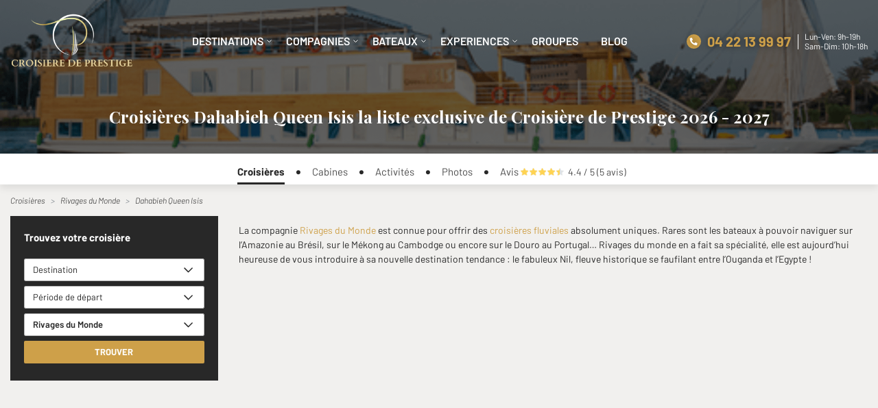

--- FILE ---
content_type: text/html; charset=UTF-8
request_url: https://croisieredeprestige.com/navire/dahabieh-queen-isis
body_size: 17542
content:
<!DOCTYPE html>
<html lang="fr">
<head>
    <title>Dahabieh Queen Isis : croisières, destinations, cabines & avis 2026, 2027</title>
    <meta charset="utf-8">
    <meta name="description" content="Découvrez le navire de croisière de luxe Dahabieh Queen Isis spécialiste du Nil de la compagnie Rivages du Monde : avis, cabines, photos, vidéos & destinations 2026 - 2027">
    <meta name="author" content="Croisière de prestige">
    <meta name="viewport" content="width=device-width, minimum-scale=1.0, maximum-scale=1.0, user-scalable=no">
    <meta property="og:locale" content="fr_FR">
    <meta property="og:type" content="website">
    <meta property="og:title" content="Dahabieh Queen Isis : croisières, destinations, cabines & avis 2026, 2027">
    <meta property="og:description" content="Découvrez le navire de croisière de luxe Dahabieh Queen Isis spécialiste du Nil de la compagnie Rivages du Monde : avis, cabines, photos, vidéos & destinations 2026 - 2027">
    <meta property="og:url" content="https://croisieredeprestige.com/navire/dahabieh-queen-isis">
    <meta property="og:site_name" content="Croisière de prestige">
    <link rel="canonical" href="https://croisieredeprestige.com/navire/dahabieh-queen-isis">
    <link rel="stylesheet" type="text/css" href="https://croisieredeprestige.com/assets/css/playfair-font.css">
<link rel="stylesheet" href="https://use.fontawesome.com/releases/v5.8.2/css/all.css" integrity="sha384-oS3vJWv+0UjzBfQzYUhtDYW+Pj2yciDJxpsK1OYPAYjqT085Qq/1cq5FLXAZQ7Ay" crossorigin="anonymous">
<script src="https://croisieredeprestige.com/assets/js/jquery.min.js"></script>
<link rel="stylesheet" type="text/css" href="https://croisieredeprestige.com/assets/css/result-style-v8.css">
<script>var base_url = "https://croisieredeprestige.com";var is_mobile = 0;</script>
<!-- Google Tag Manager -->
<script>if(navigator.userAgent.indexOf("Chrome-Lighthouse") == -1) {(function(w,d,s,l,i){w[l]=w[l]||[];w[l].push({'gtm.start':new Date().getTime(),event:'gtm.js'});var f=d.getElementsByTagName(s)[0],j=d.createElement(s),dl=l!='dataLayer'?'&l='+l:'';j.async=true;j.src='https://www.googletagmanager.com/gtm.js?id='+i+dl;f.parentNode.insertBefore(j,f);})(window,document,'script','dataLayer','GTM-K2D3S75');}</script>
<!-- End Google Tag Manager -->
<!-- Google Tag Manager (noscript) -->
<noscript><iframe src="https://www.googletagmanager.com/ns.html?id=GTM-K2D3S75"
height="0" width="0" style="display:none;visibility:hidden"></iframe></noscript>
<!-- End Google Tag Manager (noscript) -->
<!-- Global site tag (gtag.js) - Google Ads: 10791948337 --> <script async src="https://www.googletagmanager.com/gtag/js?id=AW-10791948337"></script> <script> window.dataLayer = window.dataLayer || []; function gtag(){dataLayer.push(arguments);} gtag('js', new Date()); gtag('config', 'AW-10791948337'); </script>
<!-- Meta Pixel Code -->
<script>
!function(f,b,e,v,n,t,s)
{if(f.fbq)return;n=f.fbq=function(){n.callMethod?
n.callMethod.apply(n,arguments):n.queue.push(arguments)};
if(!f._fbq)f._fbq=n;n.push=n;n.loaded=!0;n.version='2.0';
n.queue=[];t=b.createElement(e);t.async=!0;
t.src=v;s=b.getElementsByTagName(e)[0];
s.parentNode.insertBefore(t,s)}(window, document,'script',
'https://connect.facebook.net/en_US/fbevents.js');
fbq('init', '1573331390321608');
fbq('track', 'PageView');
</script>
<noscript><img height="1" width="1" style="display:none"
src="https://www.facebook.com/tr?id=1573331390321608&ev=PageView&noscript=1"
/></noscript>
<!-- End Meta Pixel Code -->    <link rel="stylesheet" type="text/css" href="https://croisieredeprestige.com/assets/css/magnific-popup.css">
</head>
<body>
    <header class="header">
	
	<div class="main-header">
		<div class="container modified-container">
			<nav class="navbar navbar-expand-xl main-nav">
				<!-- mobile-toggle -->
	      		<button class="navbar-toggler" type="button" id="menu_icon">
		        	<span class="navbar-toggler-icon"><img src="https://croisieredeprestige.com/assets/img/icons/menu-toggle.svg">
					
		        		<!-- <p class="menu-text p-clr p-t-10 f-10">MENU</p> -->
		        	</span>
	        	</button>
	        	<button class="navbar-toggler menu-toggle-open d-none" type="button" id="menu_icon2">
		        	<span class="navbar-toggler-icon"><img src="https://croisieredeprestige.com/assets/img/icons/menu-toggle-blue.svg">
					
		        		
		        	</span>
	        	</button>

			  	<a class="navbar-brand head-logo p-0" href="https://croisieredeprestige.com/">
					<img src="https://croisieredeprestige.com/assets/img/logo-1.png" class="img-fluid"  width="180" height="44">
				</a>

			  
	        	<a itemprop="telephone" href="tel:04 22 13 99 97" class="d-xl-none mobile-call contact-no font-700 f-20 position-relative"><i class="fa fa-phone fa-phone-mobile" aria-hidden="true"></i></a>

	        	<!-- Desktop Menu -->

				
				<div class="collapse navbar-collapse main-menu">			    
		<ul class="navbar-nav desktop-menu"><li class="nav-item dropdown menu-list">
			<a class="nav-link dropdown-toggle" href="https://croisieredeprestige.com/destination" title = "Nos Destinations de luxe" aria-haspopup="true" aria-expanded="false">
			  DESTINATIONS
			</a><div class="dropdown-menu sub-menu menu-3-col">
			<div class="row submenu-layout w-100 m-0"><div class="col-lg-4 dropdown-block"><p class="icon-title f-15 font-600 text-uppercase">Les incontournables</p>
				<ul class="sub-list f-15"><li><a href="https://croisieredeprestige.com/destination/mediterranee" title ="croisière de luxe Méditerranée"> Méditerranée</a></li><li><a href="https://croisieredeprestige.com/destination/fjords" title ="croisière luxe fjords de Norvège">Fjords de Norvège</a></li><li><a href="https://croisieredeprestige.com/destination/caraibes-mexique-cuba" title ="croisière Cuba & Mexique">Cuba & Mexique (Caraïbes)</a></li><li><a href="https://croisieredeprestige.com/destination/iles-grecques" title ="croisière aux Iles Grecques">Iles Grecques</a></li><li><a href="https://croisieredeprestige.com/destination/caraibes-bahamas" title ="croisière aux Bahamas">Bahamas (Caraïbes)</a></li></ul><a class="d-footer font-600 f-14" href="https://croisieredeprestige.com/destination" title = "Voir nos destinations de luxe">Voir nos destinations de luxe<img src= https://croisieredeprestige.com/assets/img/icons/menu-foo-arrow.png class="ml-1"></a></div><div class="col-lg-4 dropdown-block"><p class="icon-title f-15 font-600 text-uppercase">Régions Polaires</p>
				<ul class="sub-list f-15"><li><a href="https://croisieredeprestige.com/destination/antarctique" title ="Croisière luxe en Antarctique">Antarctique</a></li><li><a href="https://croisieredeprestige.com/destination/arctique" title ="Croisière luxe en Arctique">Arctique</a></li><li><a href="https://croisieredeprestige.com/destination/alaska" title ="croisière luxe en Alaska">Alaska</a></li><li><a href="https://croisieredeprestige.com/destination/spitzberg" title ="croisière luxe Spitzberg">Spitzberg</a></li><li><a href="https://croisieredeprestige.com/destination/groenland" title ="croisière de luxe au Groenland">Groenland</a></li></ul><a class="d-footer font-600 f-14" href="https://croisieredeprestige.com/experience/expedition" title = "Toutes nos croisières d'expédition">Toutes nos croisières d'expédition<img src= https://croisieredeprestige.com/assets/img/icons/menu-foo-arrow.png class="ml-1"></a></div><div class="col-lg-4 dropdown-block"><p class="icon-title f-15 font-600 text-uppercase">Au fil des fleuves</p>
				<ul class="sub-list f-15"><li><a href="https://croisieredeprestige.com/destination/danube" title ="croisière de luxe sur le Danube">Le Danube</a></li><li><a href="https://croisieredeprestige.com/destination/mekong-vietnam-cambodge" title ="croisière de luxe sur le Mékong">Le Mékong (Vietnam)</a></li><li><a href="https://croisieredeprestige.com/destination/birmanie-irrawaddy" title ="croisière sur L'Irrawaddy en Birmanie">L'Irrawaddy (Birmanie)</a></li><li><a href="https://croisieredeprestige.com/destination/volga-russie-ukraine" title ="croisière de luxe sur la Vaolga">La Volga (Russie - Ukraine)</a></li><li><a href="https://croisieredeprestige.com/destination/afrique-australe" title ="croisière fluviale en Afrique Australe">Afrique Australe</a></li></ul><a class="d-footer font-600 f-14" href="https://croisieredeprestige.com/experience/fluviale" title = "Toutes nos croisières fluviales">Toutes nos croisières fluviales<img src= https://croisieredeprestige.com/assets/img/icons/menu-foo-arrow.png class="ml-1"></a></div></div></div> </li><li class="nav-item dropdown menu-list">
			<a class="nav-link dropdown-toggle" href="https://croisieredeprestige.com/compagnie" title = "Nos compagnies de prestige" aria-haspopup="true" aria-expanded="false">
			  COMPAGNIES
			</a><div class="dropdown-menu sub-menu menu-3-col">
			<div class="row submenu-layout w-100 m-0"><div class="col-lg-4 dropdown-block"><p class="icon-title f-15 font-600 text-uppercase">Compagnies Phares</p>
				<ul class="sub-list f-15"><li><a href="https://croisieredeprestige.com/compagnie/ponant" title ="Croisière Ponant">Ponant</a></li><li><a href="https://croisieredeprestige.com/compagnie/aranui" title ="Croisière Aranui">Aranui</a></li><li><a href="https://croisieredeprestige.com/compagnie/rivages-du-monde" title ="Croisière Rivages du Monde">Rivages Du Monde</a></li><li><a href="https://croisieredeprestige.com/compagnie/hurtigruten" title ="Croisière Hurtigruten">Hurtigruten</a></li><li><a href="https://croisieredeprestige.com/compagnie/paul-gauguin-cruises" title ="Croisière Paul Gauguin">Paul Gauguin</a></li></ul><a class="d-footer font-600 f-14" href="https://croisieredeprestige.com/compagnie" title = "Toutes nos compagnies de croisière de Luxe">Toutes nos compagnies de croisière de Luxe<img src= https://croisieredeprestige.com/assets/img/icons/menu-foo-arrow.png class="ml-1"></a></div><div class="col-lg-4 dropdown-block"><p class="icon-title f-15 font-600 text-uppercase">Spécialistes expédition</p>
				<ul class="sub-list f-15"><li><a href="https://croisieredeprestige.com/compagnie/ponant" title ="Croisière de luxe Ponant">Ponant</a></li><li><a href="https://croisieredeprestige.com/compagnie/seabourn-cruise-line" title ="Seabourn Cruise Line">Seabourn Cruise Line</a></li><li><a href="https://croisieredeprestige.com/compagnie/quark-expeditions" title ="Croisière de luxe Quark Expédition">Quark Expeditions</a></li><li><a href="https://croisieredeprestige.com/compagnie/silversea-cruises" title ="croisière Silversea Cruises">Silversea Cruises</a></li><li><a href="https://croisieredeprestige.com/compagnie/hurtigruten" title ="Croisière expédition Hurtigruten">Hurtigruten</a></li></ul><a class="d-footer font-600 f-14" href="https://croisieredeprestige.com/experience/expedition" title = "Toutes nos croisières spéciales expédition">Toutes nos croisières spéciales expédition<img src= https://croisieredeprestige.com/assets/img/icons/menu-foo-arrow.png class="ml-1"></a></div><div class="col-lg-4 dropdown-block"><p class="icon-title f-15 font-600 text-uppercase">Spécialistes Tour du Monde</p>
				<ul class="sub-list f-15"><li><a href="https://croisieredeprestige.com/compagnie/cunard" title ="Croisière Tour du Monde Cunard">Cunard</a></li><li><a href="https://croisieredeprestige.com/compagnie/seabourn-cruise-line" title ="croisière Seabourn">Seabourn Cruise Line</a></li><li><a href="https://croisieredeprestige.com/compagnie/oceania-cruises" title ="Croisière Tour du Monde Oceania Cruises">Oceania Cruises</a></li><li><a href="https://croisieredeprestige.com/compagnie/regent-seven-seas" title ="Croisière Tour du Monde Regent">Regent Seven Seas</a></li><li><a href="https://croisieredeprestige.com/compagnie/silversea-cruises" title ="Croisière Silversea Cruises">Silversea Cruises</a></li></ul><a class="d-footer font-600 f-14" href="https://croisieredeprestige.com/destination/tour-du-monde" title = "Voir toutes nos croisières Tour du Monde">Voir toutes nos croisières Tour du Monde<img src= https://croisieredeprestige.com/assets/img/icons/menu-foo-arrow.png class="ml-1"></a></div></div></div> </li><li class="nav-item dropdown menu-list">
			<a class="nav-link dropdown-toggle" href="https://croisieredeprestige.com/navire" title = "Nos Bateaux de croisière de prestige" aria-haspopup="true" aria-expanded="false">
			  BATEAUX
			</a><div class="dropdown-menu sub-menu menu-3-col">
			<div class="row submenu-layout w-100 m-0"><div class="col-lg-4 dropdown-block"><p class="icon-title f-15 font-600 text-uppercase">Yachts & Bateaux de Luxe</p>
				<ul class="sub-list f-15"><li><a href="https://croisieredeprestige.com/navire/le-bougainville" title ="croisière Le Bougainville">Le Bougainville</a></li><li><a href="https://croisieredeprestige.com/navire/ms-fridtjof-nansen" title ="Croisière MS Fridtjof Nansen">MS Fridtjof Nansen</a></li><li><a href="https://croisieredeprestige.com/navire/seadream-ii" title ="croisière Seadream II">Seadream II</a></li><li><a href="https://croisieredeprestige.com/navire/seven-seas-voyager" title ="croisière Seven Seas Voyager">Seven Seas Voyager</a></li><li><a href="https://croisieredeprestige.com/navire/evrima" title ="croisière Evrima (Ritz Carlton Yacht)">Evrima (Ritz Carlton Yacht)</a></li></ul><a class="d-footer font-600 f-14" href="https://croisieredeprestige.com/experience/yacht" title = "Toutes les croisières Yachts">Toutes les croisières Yachts<img src= https://croisieredeprestige.com/assets/img/icons/menu-foo-arrow.png class="ml-1"></a></div><div class="col-lg-4 dropdown-block"><p class="icon-title f-15 font-600 text-uppercase">Brise Glace & explorateur</p>
				<ul class="sub-list f-15"><li><a href="https://croisieredeprestige.com/navire/icebreaker" title ="croisière Commandant Charcot">Commandant Charcot</a></li><li><a href="https://croisieredeprestige.com/navire/50-years-of-victory" title ="croisière 50 Years of Victory">50 Years of Victory</a></li><li><a href="https://croisieredeprestige.com/navire/kapitan-khlebnikov" title ="croisière Kapitan Khlebnikov">Kapitan Khlebnikov</a></li><li><a href="https://croisieredeprestige.com/navire/ms-roald-amundsen" title ="croisière MS Roald Amundsen">MS Roald Amundsen</a></li><li><a href="https://croisieredeprestige.com/navire/ms-fram" title ="croisière MS Fram">MS Fram</a></li></ul><a class="d-footer font-600 f-14" href="https://croisieredeprestige.com/navire" title = "Voir tous nos navires">Voir tous nos navires<img src= https://croisieredeprestige.com/assets/img/icons/menu-foo-arrow.png class="ml-1"></a></div><div class="col-lg-4 dropdown-block"><p class="icon-title f-15 font-600 text-uppercase">Voiliers & Catamarans</p>
				<ul class="sub-list f-15"><li><a href="https://croisieredeprestige.com/navire/royal-clipper" title ="croisière à bord du voilier Royal Clipper">Royal Clipper</a></li><li><a href="https://croisieredeprestige.com/navire/le-ponant" title ="croisière à bord du voilier Le Ponant">Le Ponant</a></li><li><a href="https://croisieredeprestige.com/navire/star-clipper" title ="croisière Star Clipper">Star Clipper</a></li><li><a href="https://croisieredeprestige.com/navire/star-flyer" title ="croisière à bord du voilier Star Flyer">Star Flyer</a></li></ul><a class="d-footer font-600 f-14" href="https://croisieredeprestige.com/experience/voilier-catamaran" title = "Nos Voiliers & Catamarans">Nos Voiliers & Catamarans<img src= https://croisieredeprestige.com/assets/img/icons/menu-foo-arrow.png class="ml-1"></a></div></div></div> </li><li class="nav-item dropdown menu-list">
			<a class="nav-link dropdown-toggle" href="https://croisieredeprestige.com/experience" title = "Experiences" aria-haspopup="true" aria-expanded="false">
			  Experiences
			</a><div class="dropdown-menu sub-menu menu-1-col">
			<div class="row submenu-layout w-100 m-0"><div class="col-lg-12 dropdown-block"><p class="icon-title f-15 font-600 text-uppercase">Types de croisières de luxe</p>
				     <ul class="sub-list f-15"><li><a href="https://croisieredeprestige.com/experience/expedition" title ="Croisières d’Expédition">Croisières d’Expédition</a></li><li><a href="https://croisieredeprestige.com/experience/yacht" title ="Croisières Yacht">Croisières Yacht</a></li><li><a href="https://croisieredeprestige.com/experience/voilier-catamaran" title ="Croisières Voiliers & Catamarans">Croisières Voiliers & Catamarans</a></li><li><a href="https://croisieredeprestige.com/experience/fluviale" title ="Croisières Fluviales">Croisières Fluviales</a></li><li><a href="https://croisieredeprestige.com/destination/tour-du-monde" title ="Croisières Tour du Monde">Croisières Tour du Monde</a></li></ul><a class="d-footer font-600 f-14" href="https://croisieredeprestige.com/experience" title = "Voir toutes les expériences">Voir toutes les expériences<img src= https://croisieredeprestige.com/assets/img/icons/menu-foo-arrow.png class="ml-1"></a></div></div></div> </li><li class="nav-item dropdown menu-list">
	<a class="nav-link" href="https://croisieredeprestige.com/groupe-ce" title = "croisière de luxe pour les groupes" aria-haspopup="true" aria-expanded="false">
	
	Groupes
	</a>
</li> <li class="nav-item dropdown menu-list">
	<a class="nav-link" href="https://croisieredeprestige.com/revue/" title = "Revue" aria-haspopup="true" aria-expanded="false">
	
	Blog
	</a>
</li> </ul><div class="header-right-info form-inline">
<a itemprop="telephone" href="tel:04 22 13 99 97" class="contact-no font-700 f-20 position-relative"><i class="fa fa-phone position-absolute" aria-hidden="true"></i>04 22 13 99 97</a>
<div class="info-div p-l-20">
	<p class="contact-dates position-relative f-12 text-white mb-0">Lun-Ven: 9h-19h <br> Sam-Dim: 10h-18h</p>
</div>
</div>
</div>				
				<!-- Mobile-nav -->

				<div class="mob-nav-menu mobile-nav fade d-none" id="mob_menu_open">

		<ul class="navbar-nav mobile-menu"><li class="nav-item dropdown menu-list">
					<a class="nav-link dropdown-toggle mob-nav-link" data-target="#mob_sub_1" title = "DESTINATIONS">
					  DESTINATIONS<span class="d-xl-none arrow-right"><i class="fa fa-angle-right"></i></span>
					  </a><div class="fade sub-menu mob-sub-menu d-none" id="mob_sub_1">
					<div class="submenu-layout w-100"> <div class="close-submenu clearfix">
					<button type="button" class="close"><span class="arrow-left"><i class="fa fa-angle-left"></i></span>
						DESTINATIONS
						</button>
			  </div><div class="dropdown-block"><p class="d-title">Les incontournables</p>
			   <ul class="sub-list"><li><a href="https://croisieredeprestige.com/destination/mediterranee" title ="croisière de luxe Méditerranée"> Méditerranée</a></li><li><a href="https://croisieredeprestige.com/destination/fjords" title ="croisière luxe fjords de Norvège">Fjords de Norvège</a></li><li><a href="https://croisieredeprestige.com/destination/caraibes-mexique-cuba" title ="croisière Cuba & Mexique">Cuba & Mexique (Caraïbes)</a></li><li><a href="https://croisieredeprestige.com/destination/iles-grecques" title ="croisière aux Iles Grecques">Iles Grecques</a></li><li><a href="https://croisieredeprestige.com/destination/caraibes-bahamas" title ="croisière aux Bahamas">Bahamas (Caraïbes)</a></li></ul><a class="d-footer" href="https://croisieredeprestige.com/destination" title = "Voir nos destinations de luxe">Voir nos destinations de luxe <img src=https://croisieredeprestige.com/assets/img/icons/menu-foo-arrow.png class="ml-1" width="17" height="8"></a></div><div class="dropdown-block"><p class="d-title">Régions Polaires</p>
			   <ul class="sub-list"><li><a href="https://croisieredeprestige.com/destination/antarctique" title ="Croisière luxe en Antarctique">Antarctique</a></li><li><a href="https://croisieredeprestige.com/destination/arctique" title ="Croisière luxe en Arctique">Arctique</a></li><li><a href="https://croisieredeprestige.com/destination/alaska" title ="croisière luxe en Alaska">Alaska</a></li><li><a href="https://croisieredeprestige.com/destination/spitzberg" title ="croisière luxe Spitzberg">Spitzberg</a></li><li><a href="https://croisieredeprestige.com/destination/groenland" title ="croisière de luxe au Groenland">Groenland</a></li></ul><a class="d-footer" href="https://croisieredeprestige.com/experience/expedition" title = "Toutes nos croisières d'expédition">Toutes nos croisières d'expédition <img src=https://croisieredeprestige.com/assets/img/icons/menu-foo-arrow.png class="ml-1" width="17" height="8"></a></div><div class="dropdown-block"><p class="d-title">Au fil des fleuves</p>
			   <ul class="sub-list"><li><a href="https://croisieredeprestige.com/destination/danube" title ="croisière de luxe sur le Danube">Le Danube</a></li><li><a href="https://croisieredeprestige.com/destination/mekong-vietnam-cambodge" title ="croisière de luxe sur le Mékong">Le Mékong (Vietnam)</a></li><li><a href="https://croisieredeprestige.com/destination/birmanie-irrawaddy" title ="croisière sur L'Irrawaddy en Birmanie">L'Irrawaddy (Birmanie)</a></li><li><a href="https://croisieredeprestige.com/destination/volga-russie-ukraine" title ="croisière de luxe sur la Vaolga">La Volga (Russie - Ukraine)</a></li><li><a href="https://croisieredeprestige.com/destination/afrique-australe" title ="croisière fluviale en Afrique Australe">Afrique Australe</a></li></ul><a class="d-footer" href="https://croisieredeprestige.com/experience/fluviale" title = "Toutes nos croisières fluviales">Toutes nos croisières fluviales <img src=https://croisieredeprestige.com/assets/img/icons/menu-foo-arrow.png class="ml-1" width="17" height="8"></a></div></div></div> </li><li class="nav-item dropdown menu-list">
					<a class="nav-link dropdown-toggle mob-nav-link" data-target="#mob_sub_1" title = "COMPAGNIES">
					  COMPAGNIES<span class="d-xl-none arrow-right"><i class="fa fa-angle-right"></i></span>
					  </a><div class="fade sub-menu mob-sub-menu d-none" id="mob_sub_1">
					<div class="submenu-layout w-100"> <div class="close-submenu clearfix">
					<button type="button" class="close"><span class="arrow-left"><i class="fa fa-angle-left"></i></span>
						COMPAGNIES
						</button>
			  </div><div class="dropdown-block"><p class="d-title">Compagnies Phares</p>
			   <ul class="sub-list"><li><a href="https://croisieredeprestige.com/compagnie/ponant" title ="Croisière Ponant">Ponant</a></li><li><a href="https://croisieredeprestige.com/compagnie/aranui" title ="Croisière Aranui">Aranui</a></li><li><a href="https://croisieredeprestige.com/compagnie/rivages-du-monde" title ="Croisière Rivages du Monde">Rivages Du Monde</a></li><li><a href="https://croisieredeprestige.com/compagnie/hurtigruten" title ="Croisière Hurtigruten">Hurtigruten</a></li><li><a href="https://croisieredeprestige.com/compagnie/paul-gauguin-cruises" title ="Croisière Paul Gauguin">Paul Gauguin</a></li></ul><a class="d-footer" href="https://croisieredeprestige.com/compagnie" title = "Toutes nos compagnies de croisière de Luxe">Toutes nos compagnies de croisière de Luxe <img src=https://croisieredeprestige.com/assets/img/icons/menu-foo-arrow.png class="ml-1" width="17" height="8"></a></div><div class="dropdown-block"><p class="d-title">Spécialistes expédition</p>
			   <ul class="sub-list"><li><a href="https://croisieredeprestige.com/compagnie/ponant" title ="Croisière de luxe Ponant">Ponant</a></li><li><a href="https://croisieredeprestige.com/compagnie/seabourn-cruise-line" title ="Seabourn Cruise Line">Seabourn Cruise Line</a></li><li><a href="https://croisieredeprestige.com/compagnie/quark-expeditions" title ="Croisière de luxe Quark Expédition">Quark Expeditions</a></li><li><a href="https://croisieredeprestige.com/compagnie/silversea-cruises" title ="croisière Silversea Cruises">Silversea Cruises</a></li><li><a href="https://croisieredeprestige.com/compagnie/hurtigruten" title ="Croisière expédition Hurtigruten">Hurtigruten</a></li></ul><a class="d-footer" href="https://croisieredeprestige.com/experience/expedition" title = "Toutes nos croisières spéciales expédition">Toutes nos croisières spéciales expédition <img src=https://croisieredeprestige.com/assets/img/icons/menu-foo-arrow.png class="ml-1" width="17" height="8"></a></div><div class="dropdown-block"><p class="d-title">Spécialistes Tour du Monde</p>
			   <ul class="sub-list"><li><a href="https://croisieredeprestige.com/compagnie/cunard" title ="Croisière Tour du Monde Cunard">Cunard</a></li><li><a href="https://croisieredeprestige.com/compagnie/seabourn-cruise-line" title ="croisière Seabourn">Seabourn Cruise Line</a></li><li><a href="https://croisieredeprestige.com/compagnie/oceania-cruises" title ="Croisière Tour du Monde Oceania Cruises">Oceania Cruises</a></li><li><a href="https://croisieredeprestige.com/compagnie/regent-seven-seas" title ="Croisière Tour du Monde Regent">Regent Seven Seas</a></li><li><a href="https://croisieredeprestige.com/compagnie/silversea-cruises" title ="Croisière Silversea Cruises">Silversea Cruises</a></li></ul><a class="d-footer" href="https://croisieredeprestige.com/destination/tour-du-monde" title = "Voir toutes nos croisières Tour du Monde">Voir toutes nos croisières Tour du Monde <img src=https://croisieredeprestige.com/assets/img/icons/menu-foo-arrow.png class="ml-1" width="17" height="8"></a></div></div></div> </li><li class="nav-item dropdown menu-list">
					<a class="nav-link dropdown-toggle mob-nav-link" data-target="#mob_sub_1" title = "BATEAUX">
					  BATEAUX<span class="d-xl-none arrow-right"><i class="fa fa-angle-right"></i></span>
					  </a><div class="fade sub-menu mob-sub-menu d-none" id="mob_sub_1">
					<div class="submenu-layout w-100"> <div class="close-submenu clearfix">
					<button type="button" class="close"><span class="arrow-left"><i class="fa fa-angle-left"></i></span>
						BATEAUX
						</button>
			  </div><div class="dropdown-block"><p class="d-title">Yachts & Bateaux de Luxe</p>
			   <ul class="sub-list"><li><a href="https://croisieredeprestige.com/navire/le-bougainville" title ="croisière Le Bougainville">Le Bougainville</a></li><li><a href="https://croisieredeprestige.com/navire/ms-fridtjof-nansen" title ="Croisière MS Fridtjof Nansen">MS Fridtjof Nansen</a></li><li><a href="https://croisieredeprestige.com/navire/seadream-ii" title ="croisière Seadream II">Seadream II</a></li><li><a href="https://croisieredeprestige.com/navire/seven-seas-voyager" title ="croisière Seven Seas Voyager">Seven Seas Voyager</a></li><li><a href="https://croisieredeprestige.com/navire/evrima" title ="croisière Evrima (Ritz Carlton Yacht)">Evrima (Ritz Carlton Yacht)</a></li></ul><a class="d-footer" href="https://croisieredeprestige.com/experience/yacht" title = "Toutes les croisières Yachts">Toutes les croisières Yachts <img src=https://croisieredeprestige.com/assets/img/icons/menu-foo-arrow.png class="ml-1" width="17" height="8"></a></div><div class="dropdown-block"><p class="d-title">Brise Glace & explorateur</p>
			   <ul class="sub-list"><li><a href="https://croisieredeprestige.com/navire/icebreaker" title ="croisière Commandant Charcot">Commandant Charcot</a></li><li><a href="https://croisieredeprestige.com/navire/50-years-of-victory" title ="croisière 50 Years of Victory">50 Years of Victory</a></li><li><a href="https://croisieredeprestige.com/navire/kapitan-khlebnikov" title ="croisière Kapitan Khlebnikov">Kapitan Khlebnikov</a></li><li><a href="https://croisieredeprestige.com/navire/ms-roald-amundsen" title ="croisière MS Roald Amundsen">MS Roald Amundsen</a></li><li><a href="https://croisieredeprestige.com/navire/ms-fram" title ="croisière MS Fram">MS Fram</a></li></ul><a class="d-footer" href="https://croisieredeprestige.com/navire" title = "Voir tous nos navires">Voir tous nos navires <img src=https://croisieredeprestige.com/assets/img/icons/menu-foo-arrow.png class="ml-1" width="17" height="8"></a></div><div class="dropdown-block"><p class="d-title">Voiliers & Catamarans</p>
			   <ul class="sub-list"><li><a href="https://croisieredeprestige.com/navire/royal-clipper" title ="croisière à bord du voilier Royal Clipper">Royal Clipper</a></li><li><a href="https://croisieredeprestige.com/navire/le-ponant" title ="croisière à bord du voilier Le Ponant">Le Ponant</a></li><li><a href="https://croisieredeprestige.com/navire/star-clipper" title ="croisière Star Clipper">Star Clipper</a></li><li><a href="https://croisieredeprestige.com/navire/star-flyer" title ="croisière à bord du voilier Star Flyer">Star Flyer</a></li></ul><a class="d-footer" href="https://croisieredeprestige.com/experience/voilier-catamaran" title = "Nos Voiliers & Catamarans">Nos Voiliers & Catamarans <img src=https://croisieredeprestige.com/assets/img/icons/menu-foo-arrow.png class="ml-1" width="17" height="8"></a></div></div></div> </li><li class="nav-item dropdown menu-list">
					<a class="nav-link dropdown-toggle mob-nav-link" data-target="#mob_sub_1" title = "Experiences">
					  Experiences<span class="d-xl-none arrow-right"><i class="fa fa-angle-right"></i></span>
					  </a><div class="fade sub-menu mob-sub-menu d-none" id="mob_sub_1">
					<div class="submenu-layout w-100"> <div class="close-submenu clearfix">
					<button type="button" class="close"><span class="arrow-left"><i class="fa fa-angle-left"></i></span>
						Experiences
						</button>
			  </div><div class="dropdown-block"><p class="d-title">Types de croisières de luxe</p>
			   <ul class="sub-list"><li><a href="https://croisieredeprestige.com/experience/expedition" title ="Croisières d’Expédition">Croisières d’Expédition</a></li><li><a href="https://croisieredeprestige.com/experience/yacht" title ="Croisières Yacht">Croisières Yacht</a></li><li><a href="https://croisieredeprestige.com/experience/voilier-catamaran" title ="Croisières Voiliers & Catamarans">Croisières Voiliers & Catamarans</a></li><li><a href="https://croisieredeprestige.com/experience/fluviale" title ="Croisières Fluviales">Croisières Fluviales</a></li><li><a href="https://croisieredeprestige.com/destination/tour-du-monde" title ="Croisières Tour du Monde">Croisières Tour du Monde</a></li></ul><a class="d-footer" href="https://croisieredeprestige.com/experience" title = "Voir toutes les expériences">Voir toutes les expériences <img src=https://croisieredeprestige.com/assets/img/icons/menu-foo-arrow.png class="ml-1" width="17" height="8"></a></div></div></div> </li><li class="nav-item dropdown menu-list">
			<a class="nav-link dropdown-toggle mob-nav-link" title = "Groupes" href="https://croisieredeprestige.com/groupe-ce">
			Groupes
			</a>
		</li> <li class="nav-item dropdown menu-list">
			<a class="nav-link dropdown-toggle mob-nav-link" title = "Blog" href="https://croisieredeprestige.com/revue/">
			Blog
			</a>
		</li> <li class="nav-item dropdown menu-list">
		<a class="nav-link dropdown-toggle mob-nav-link" href="Javascript:void(0)">
		  NOUS CONTACTER
		</a>
		<p>
			<a href="Javascript:void(0)" class="p-clr p-h-clr"><u>Infos & réservations</u></a> : <a href="tel:04 22 13 99 97" class="font-600">04 22 13 99 97</a> <br> Immeuble Palazzo, 31 Avenue Simone Veil <br> 06200 Nice, France
		</p>
	</li></ul></div>				

			</nav>
		</div>
	</div>

	
</header>    <div class="body-wrapper">
                <section class="other-banner bannerH bg-img" id="homeBanner" style="background-image: url(https://croisieredeprestige.com/assets/img/boat/cover/dahabieh-queen-isis-croisiere-de-prestige-couverture.png);">
                    <!-- scroll-header-code -->
            <div class="banner-content">
                <div class="banner-title-div">
                    <h1 class="banner-title f-24 font-700">Croisières Dahabieh Queen Isis la liste exclusive de Croisière de Prestige 2026 - 2027</h1>
                </div>
                            </div>
            <div class="banner-overlay w-100 h-100 position-absolute"></div>
        </section>
        <section class="page-main-sec">
            <div class="site-tabs boat-site-tab bg-white">
                <div class="container modified-container">
                    <div class="row">
                                                <div class="com-tabhead-div col-12 col-xl-12 d-none d-md-block">
                            <ul class="nav nav-pills text-center f-15 tab-menu-single-item">
                                <li class="nav-item">
                                    <span class="nav-link active" data-target="#croisieres">Croisières</span>
                                </li>
                                                                <li class="tabs-sep-dot">.</li>
                                <li class="nav-item">
                                    <span class="nav-link" data-target="#Cabines">Cabines</span>
                                </li>
                                                                                                <li class="tabs-sep-dot">.</li>
                                <li class="nav-item">
                                    <span class="nav-link" data-target="#Activities">Activités</span>
                                </li>
                                                                                                <li class="tabs-sep-dot">.</li>
                                <li class="nav-item">
                                    <span class="nav-link" data-target="#Photos">Photos</span>
                                </li>
                                                                                                                                <li class="tabs-sep-dot">.</li>
                                <li class="nav-item">
                                    <span class="nav-link" data-target="#Avis">
                                        Avis<span class="offer-star f-14">
                                            <span class="star-rating star-11 mr-1">
                                                <span class="star-inner" style="width: 88%"></span>
                                            </span>4.4 / 5 (5 avis)
                                        </span>
                                    </span>
                                </li>
                                                            </ul>
                        </div>
                                                                    </div>
                </div>
            </div>
            <div class="sec-bg pb-4">
                <div class="container modified-container">
                    <div class="page-breadcrumb font-italic font-300 d-none d-lg-block">
                        <ol class="breadcrumb p-0 my-1 f-12">
                            <li class="breadcrumb-item"><a href="https://croisieredeprestige.com">Croisières</a></li>
                            <li class="breadcrumb-item"><a href="https://croisieredeprestige.com/compagnie/rivages-du-monde">Rivages du Monde</a></li>
                            <li class="breadcrumb-item active" aria-current="page">Dahabieh Queen Isis</li>
                        </ol>
                    </div>
                    <div class="row">
                        <aside class="col-lg-3 col-12 sidebar-col">
                            <div class="side-reacher position-relative cdp-mobile-reacher" id="recherche-div">
    <a href="Javascript:void(0)" class="close-side-mob d-lg-none d-block" id="cdp_close_reacher">×</a>
    <p class="form-title text-white f-15 font-700 d-lg-block d-none">Trouvez votre croisière</p>
    <form class="position-relative" method="post" id="recherche" data-iddestination="0" data-idperiod="0" data-idcompagnie="393" data-idexperience="0">
        <div class="form-group">
            <select class="form-control form-option1-list" id="web-destination" name="web-destination">
                <option value="0">Destination</option>
            </select>
        </div>
        <div class="form-group form-periode">
            <select class="form-control form-option2-list" id="web-mois" name="web-mois">
                <option value="0">Période de départ</option>
            </select>
        </div>
        <div class="form-group">
            <select class="form-control form-option3-list" id="web-company" name="web-company">
                <option value="0">Compagnie</option>
            </select>
        </div>
        <div class="form-group btn-div text-center">
            <button type="button" id="submit-rech" class="form-btn default-btn w-100 f-13 font-700 border-0">TROUVER</button>
        </div>
        <div class="votre-error-div votre-error-mbl votre-other d-none">
            <p class="votre-error s-clr font-600 m-0" id="votre-error">Sélectionnez au moins un critère</p>
        </div>
    </form>
</div>                                                    </aside>
                        <div class="col-lg-9 col-12 page-main-col tab-content cpd-boat-content">
                            <div id="croisieres" class="tab-swiper site-tab-one">
                                                                <div class="top-description">
                                    <p><p>La compagnie <a href="https://croisieredeprestige.com/compagnie/rivages-du-monde">Rivages du Monde</a> est connue pour offrir des <a href="https://croisieredeprestige.com/experience/fluviale">croisi&egrave;res fluviales</a> absolument uniques. Rares sont les bateaux &agrave; pouvoir naviguer sur l&rsquo;Amazonie au Br&eacute;sil, sur le M&eacute;kong au Cambodge ou encore sur le Douro au Portugal&hellip; Rivages du monde en a fait sa sp&eacute;cialit&eacute;, elle est aujourd&rsquo;hui heureuse de vous introduire &agrave; sa nouvelle destination tendance : le fabuleux Nil, fleuve historique se faufilant entre l&rsquo;Ouganda et l&rsquo;Egypte !</p></p>
                                </div>
                                                                                                <div class="boatpg-video-div mb-4 mt-3">
                                    <iframe width="500" height="315" src="https://www.youtube.com/embed/vvc6GDVJ2PU" frameborder="0" allow="accelerometer; autoplay; clipboard-write; encrypted-media; gyroscope; picture-in-picture" allowfullscreen=""></iframe>
                                </div>
                                                                <div class="row site-form-row">
	<div class="col-md-12 noresult-form-div site-form-div">
		<form id="no-croisiere-form">
			<p class="title-clr"><i class="fa fa-address-book s-clr" aria-hidden="true"></i> Si vous souhaitez avoir des renseignements supplémentaires sur ce produit, nous vous invitons à remplir le formulaire ci-dessous et nous tâcherons à vous répondre dans les plus brefs des délais.</p>
			<ul class="site-form-list clearfix">
				<li>
					<div class="site-form-inner">
						<label class="font-600 f-13 mb-1">Titre</label>
						<select class="form-control" name = "title" required>
							<option disabled="" selected="">Titre</option>
			 				<option>Madame</option>
			 				<option>Monsieur</option>
						</select>
					</div>
				</li>
				<li>
					<div class="site-form-inner">
						<label class="font-600 f-13 mb-1">Nom</label>
						<input type="text" class="site-input" name="nom" placeholder="Nom" required>
					</div>
				</li>
				<li>
					<div class="site-form-inner">
						<label class="font-600 f-13 mb-1">Prénom</label>
						<input type="text" class="site-input" name="prenom" placeholder="Prénom" required>
					</div>
				</li>
				<li>
					<div class="site-form-inner">
						<label class="font-600 f-13 mb-1">Email</label>
						<input type="email" class="site-input" name="email" placeholder="Email" required>
					</div>
				</li>
				<li>
					<div class="site-form-inner">
						<label class="font-600 f-13 mb-1">Téléphone</label>
						<input type="tel" class="site-input" oninput="this.value = this.value.replace(/[^0-9.]/g, '').replace(/(\..*)\./g, '$1');" type="tel" name="telephone" placeholder="Téléphone" required>
					</div>
				</li>
				<li>
					<div class="site-form-inner">
						<label class="font-600 f-13 mb-1">Pays</label>
						<select class="form-control" name="pays" required>
							<option disabled selected>Pays</option>
														<option >Albanie</option>		
														<option >Algérie</option>		
														<option >Allemagne</option>		
														<option >Angola</option>		
														<option >Anguilla</option>		
														<option >Antarctique</option>		
														<option >Antigua-et-Barbuda</option>		
														<option >Arabie Saoudite</option>		
														<option >Argentine</option>		
														<option >Aruba</option>		
														<option >Australie</option>		
														<option >Autriche</option>		
														<option >Bahamas</option>		
														<option >Bahrein</option>		
														<option >Barbade</option>		
														<option >Belgique</option>		
														<option >Belize</option>		
														<option >Benin</option>		
														<option >Bermudes</option>		
														<option >Biélorussie</option>		
														<option >Bosnie-Herzégovine</option>		
														<option >Brésil</option>		
														<option >Brunei</option>		
														<option >Bulgarie</option>		
														<option >Caïmans (îles)</option>		
														<option >Cambodge</option>		
														<option >Cameroun</option>		
														<option >Canada</option>		
														<option >Cap-Vert</option>		
														<option >Chili</option>		
														<option >Chine</option>		
														<option >Chypre</option>		
														<option >Colombie</option>		
														<option >Comores</option>		
														<option >Corée du Sud</option>		
														<option >Costa Rica</option>		
														<option >Côte d ivoire</option>		
														<option >Croatie</option>		
														<option >Cuba</option>		
														<option >Danemark</option>		
														<option >Djibouti</option>		
														<option >Dominique</option>		
														<option >Egypte</option>		
														<option >Emirates Arabes</option>		
														<option >Équateur</option>		
														<option >Espagne</option>		
														<option >Estonie</option>		
														<option >États-Unis</option>		
														<option >Fidji (îles)</option>		
														<option >Finlande</option>		
														<option Selected>France</option>		
														<option >Gabon</option>		
														<option >Gambie</option>		
														<option >Georgie</option>		
														<option >Ghana</option>		
														<option >Grèce</option>		
														<option >Grenade</option>		
														<option >Groenland</option>		
														<option >Guatemala</option>		
														<option >Guinée</option>		
														<option >Guyane</option>		
														<option >Haïti</option>		
														<option >Honduras</option>		
														<option >Hongrie</option>		
														<option >Iles Cook</option>		
														<option >Iles Marshall</option>		
														<option >Inde</option>		
														<option >Indonésie</option>		
														<option >Iran</option>		
														<option >Irlande</option>		
														<option >Islande</option>		
														<option >Israel</option>		
														<option >Italie</option>		
														<option >Jamaïque</option>		
														<option >Japon</option>		
														<option >Jordanie</option>		
														<option >Kazakhtan</option>		
														<option >Kenya</option>		
														<option >Kiribati</option>		
														<option >Koweit</option>		
														<option >Laos</option>		
														<option >Seychelles</option>		
														<option >Serbie</option>		
														<option >Sénégal</option>		
														<option >Sao Tomé-et-Principe</option>		
														<option >Samoa</option>		
														<option >Sainte-Lucie</option>		
														<option >Sainte-Hélène</option>		
														<option >Saint-Vincent-et-les Grenadines</option>		
														<option >Saint-Marin</option>		
														<option >Russie</option>		
														<option >Royaume-Uni</option>		
														<option >Roumanie</option>		
														<option >République tchèque</option>		
														<option >République dominicaine</option>		
														<option >République démocratique du congo</option>		
														<option >Qatar</option>		
														<option >Portugal</option>		
														<option >Porto Rico</option>		
														<option >Pologne</option>		
														<option >Pitcairn (îles)</option>		
														<option >Philippines</option>		
														<option >Pérou</option>		
														<option >Pays-Bas</option>		
														<option >Paraguay</option>		
														<option >Papouasie-Nouvelle-Guinée</option>		
														<option >Panama</option>		
														<option >Oman</option>		
														<option >Nouvelle-Zélande</option>		
														<option >Nouvelle-Calédonie</option>		
														<option >Norvège</option>		
														<option >Nigeria</option>		
														<option >Niger</option>		
														<option >Nicaragua</option>		
														<option >Namibie</option>		
														<option >Myanmar</option>		
														<option >Mozambique</option>		
														<option >Monténégro</option>		
														<option >Monaco</option>		
														<option >Mexique</option>		
														<option >Maurice</option>		
														<option >Maroc</option>		
														<option >Malte</option>		
														<option >Mali</option>		
														<option >Maldives</option>		
														<option >Malaisie</option>		
														<option >Madagascar</option>		
														<option >Luxembourg</option>		
														<option >Lituanie</option>		
														<option >Libye</option>		
														<option >Liban</option>		
														<option >Lettonie</option>		
														<option >Singapour</option>		
														<option >Slovaquie</option>		
														<option >Slovénie</option>		
														<option >Sri Lanka</option>		
														<option >Suède</option>		
														<option >Suisse</option>		
														<option >Surinam</option>		
														<option >Syrie</option>		
														<option >Taiwan</option>		
														<option >Tanzanie</option>		
														<option >Thaïlande</option>		
														<option >Togo</option>		
														<option >Tonga</option>		
														<option >Trinité-et-Tobago</option>		
														<option >Tunisie</option>		
														<option >Turks et Caicos (îles)</option>		
														<option >Turquie</option>		
														<option >Tuvalu</option>		
														<option >Ukraine</option>		
														<option >Uruguay</option>		
														<option >Vanuatu</option>		
														<option >Venezuela</option>		
														<option >Vietnam</option>		
														<option >Wallis et Futuna</option>		
														<option >Yémen</option>		
														<option >Afghanistan</option>		
														<option >Seychelles</option>		
														<option >Rwanda</option>		
														<option >Ouganda</option>		
														<option >République centrafricaine</option>		
														<option >Arménie</option>		
														<option >République du Congo</option>		
														<option >Moldavie</option>		
														<option >Pakistan</option>		
														<option >Bangladesh</option>		
														<option >Guyana</option>		
														<option >Azerbaïdjan</option>		
													</select>
					</div>
				</li>
			</ul>
			<div class="col-12 p-0">
				<div class="site-form-inner">
					<label class="font-600 f-13 mb-1">Message / Questions</label>
					<textarea class="site-textarea" placeholder="Message / Questions" name="message" required></textarea>
				</div>
				<div class="site-form-inner">
					<div class="site-checkbox">
						<input id="checkCust2" type="checkbox">
						<label for="checkCust2" class="f-12">Recevez gratuitement nos meilleures promos</label>
						<span></span>
					</div>
				</div>
			</div>
			<input type="hidden" name="canonical_url" value="https://croisieredeprestige.com/navire/dahabieh-queen-isis"/>
			<input type="hidden" name="page_id" value="584"/>
			<input type="hidden" name="page_name" value="Dahabieh Queen Isis"/>
			<input type="hidden" name="page_type" value="Navire"/>
			<div class="col-12 noresult-btn">
				<button type="submit" class="default-btn font-700">Je valide ma demande de devis</button>
			</div>
		</form>
	</div>
</div>
<script>
	$(document).ready( function() {
		$("#no-croisiere-form").submit(function(e) {
			e.preventDefault();
			$(this).find(':input[type=submit]').prop('disabled', true);
			
            var td = $("#no-croisiere-form").serialize();

            $.ajax({
                url: "/boat/save_prebook_info",
                type: "POST",
                data: td,
                beforeSend: function() {
                  	
                },
                success: function(e) {
                	location.reload();
                }
            }); 
		});
	});
</script>                            </div>
                                                        <div id="Cabines" class="tab-swiper site-tab-two">
                                <h2 class="ctab-title f-16 font-700 mt-0 mb-4">Cabines et catégories du bateau Le
                                    Dahabieh Queen Isis</h2>
                                <div class="row cabin-row">
                                                                        <div class="col-md-6 cabin-col">
                                        <div class="cabin-box">
                                            <p class="s-clr col-title font-700 mb-3">Cabine Deluxe Sabord du bateau Dahabieh Queen Isis</p>
                                                                                        <div class="cabin-img cdp-image-gallery">
                                                <a href="https://croisieredeprestige.com/assets/img/cabines/584/cabine-de-luxe- sabord-dahabieh-de-luxe-queen-isis.png" title="Cabine de luxe Sabord à bord de la Dahabieh de prestige Queen Isis">
                                                    <img data-src="https://croisieredeprestige.com/assets/img/cabines/584/cabine-de-luxe- sabord-dahabieh-de-luxe-queen-isis.png" class="img-fluid lazyload" alt="Cabine de luxe Sabord à bord de la Dahabieh de prestige Queen Isis">
                                                </a>
                                            </div>
                                            <div class="cabin-content">
                                                <p class="box-text f-13"><p>Toutes les chambres du <strong>MS Queen Isis</strong> sont d&eacute;cor&eacute;es au standard d&rsquo;un luxe oriental authentique. Vous trouverez 3 types de suites, la premi&egrave;re &eacute;tant la Deluxe Sabord et se compte au nombre de 5 sur le pont principal. Chacune d&rsquo;elles mesure <strong>16,5m&sup2;</strong> et poss&egrave;de 2 larges fen&ecirc;tres permettant d&rsquo;appr&eacute;cier la destination depuis l&rsquo;int&eacute;rieur. Vous y trouverez 2 lits simples convertibles en 1 lit double. Non loin de la chambre &agrave; coucher se situe la salle d&rsquo;eau &eacute;quip&eacute;e d&rsquo;une douche carrel&eacute;e, d&rsquo;un WC, d&rsquo;un lavabo et son miroir. Pour votre confort, des espaces de rangement ainsi qu&rsquo;un coffre-fort, une climatisation et un s&egrave;che-cheveux vous y attendront &eacute;galement.</p></p>
                                            </div>
                                        </div>
                                    </div>
                                                                        <div class="col-md-6 cabin-col">
                                        <div class="cabin-box">
                                            <p class="s-clr col-title font-700 mb-3">Suite Balcon du bateau Dahabieh Queen Isis</p>
                                                                                        <div class="cabin-img cdp-image-gallery">
                                                <a href="https://croisieredeprestige.com/assets/img/cabines/584/suite-balcon-dahabieh-de-luxe-queen-isis.png" title="Suite Balcon de luxe à bord de la Dahabieh Queen Isis de la compagnie de luxe Rivages du Monde">
                                                    <img data-src="https://croisieredeprestige.com/assets/img/cabines/584/suite-balcon-dahabieh-de-luxe-queen-isis.png" class="img-fluid lazyload" alt="Suite Balcon de luxe à bord de la Dahabieh Queen Isis de la compagnie de luxe Rivages du Monde">
                                                </a>
                                            </div>
                                            <div class="cabin-content">
                                                <p class="box-text f-13"><p>Pour que votre croisi&egrave;re &agrave; bord du <strong>MS Queen Isis</strong> se d&eacute;roule au mieux, vous pourrez &eacute;galement opter pour l&rsquo;une des deux suites balcon du pont principal. L&eacute;g&egrave;rement plus grandes, elles s&rsquo;&eacute;tendent sur une surface respective de <strong>19,5m&sup2;</strong> et poss&egrave;dent &eacute;galement deux grandes fen&ecirc;tres. Ce type de suite &agrave; cependant le privil&egrave;ge de s&rsquo;ouvrir sur l&rsquo;ext&eacute;rieur gr&acirc;ce &agrave; son balcon &agrave; la poupe du bateau. A l&rsquo;int&eacute;rieur se trouve un lit king size, au plaisir des voyages en amoureux. La salle d&rsquo;eau et les &eacute;quipements sont les m&ecirc;mes que pour les suites Deluxe Sabord : s&egrave;che-cheveux, douche, toilette, lavabo et climatisation personnelle sont bien pr&eacute;sents.</p></p>
                                            </div>
                                        </div>
                                    </div>
                                                                        <div class="col-md-6 cabin-col">
                                        <div class="cabin-box">
                                            <p class="s-clr col-title font-700 mb-3">Suite Royale du bateau Dahabieh Queen Isis</p>
                                                                                        <div class="cabin-img cdp-image-gallery">
                                                <a href="https://croisieredeprestige.com/assets/img/cabines/584/suite-royale-dahabieh-de-luxe-queen-isis.png" title="Suite Royale à bord de la Dahabieh de prestige Queen Isis de la compagnie de luxe Rivages du Monde">
                                                    <img data-src="https://croisieredeprestige.com/assets/img/cabines/584/suite-royale-dahabieh-de-luxe-queen-isis.png" class="img-fluid lazyload" alt="Suite Royale à bord de la Dahabieh de prestige Queen Isis de la compagnie de luxe Rivages du Monde">
                                                </a>
                                            </div>
                                            <div class="cabin-content">
                                                <p class="box-text f-13"><p>Si vous &ecirc;tes en qu&ecirc;te d&rsquo;<strong>une croisi&egrave;re de luxe</strong> sur une dahabieh, que vous cherchez la quintessence du raffinement, alors la Suite Royale est probablement faite pour vous. Unique sur le bateau, elle se trouve sur le Pont Sup&eacute;rieur derri&egrave;re le restaurant principal. Elle ne mesure pas moins de<strong> 63,5m&sup2;</strong> et poss&egrave;de un balcon deux fois plus long que ceux des suites balcon. Son int&eacute;rieur est magnifiquement bien d&eacute;cor&eacute;, il est digne des palaces de grands souverains &eacute;gyptiens. Marqu&egrave;teries, bois massifs et luminaires dor&eacute;s, tout le raffinement du Queen Isis converge au c&oelig;ur de cette suite d&rsquo;exception. Les amoureux de tranquillit&eacute; seront ravis d&rsquo;apprendre qu&rsquo;un salon et un coin biblioth&egrave;que les y attendent&hellip; un privil&egrave;ge qui ne se retrouve que dans cette suite.</p></p>
                                            </div>
                                        </div>
                                    </div>
                                                                    </div>
                            </div>
                                                                                    <div id="Activities" class="tab-swiper site-tab-three">
                                <h2 class="ctab-title f-16 font-700 mt-0 mb-4">Que faire à bord du le Dahabieh Queen Isis ?</h2>
                                                                <div class="col-12 activiti-box">
                                    <p class="s-clr col-title font-700 mb-3">Restaurant du bateau le Dahabieh Queen Isis</p>
                                    <div class="activiti-img cdp-image-gallery">
                                                                                <a href="https://croisieredeprestige.com/assets/img/activity/584/restaurant-queen-isis-croisiere-de-prestige.png">
                                            <img class="img-fluid lazyload" data-src=" https://croisieredeprestige.com/assets/img/activity/584/restaurant-queen-isis-croisiere-de-prestige.png" alt="Restaurant de la Dahabieh Queen Isis de la compagnie de luxe Rivages du Monde">
                                        </a>
                                    </div>
                                    <div class="activiti-content mt-3">
                                        <p class="box-text f-13"><p>Durant votre croisi&egrave;re &agrave; bord du <strong>MS Queen Isis</strong>, vous trouverez qu&rsquo;un seul restaurant, l&rsquo;&eacute;tablissement culinaire du pont sup&eacute;rieur. Sa grande salle, entour&eacute;e de larges baies vitr&eacute;es, est d&eacute;cor&eacute;e d&rsquo;un style oriental revisit&eacute;. Les grandes tables en bois massif et leurs si&egrave;ges assortis se marient parfaitement aux marqu&egrave;teries des meubles de service. Des luminaires vintages dress&eacute;s sur des gouvernails en bois rajoutent un charme sans pr&eacute;c&eacute;dent &agrave; ce restaurant.</p><p>Au petit matin, le petit d&eacute;jeuner est servi sous la forme d&rsquo;un buffet abondant : jus de fruits, boissons chaudes, pain toast&eacute; et tranches de jambon s&rsquo;y trouveront. Quant au repas du midi et du soir, vous aurez le choix de vos mets &agrave; la carte. Optez pour la d&eacute;couverte de plats traditionnels faisant la fiert&eacute; de la cuisine &eacute;gyptienne.</p></p>
                                    </div>
                                </div>
                                                                <div class="col-12 activiti-box">
                                    <p class="s-clr col-title font-700 mb-3">Bars du bateau le Dahabieh Queen Isis</p>
                                    <div class="activiti-img cdp-image-gallery">
                                                                                <a href="https://croisieredeprestige.com/assets/img/activity/584/bars-queen-isis-croisiere-de-prestige.png">
                                            <img class="img-fluid lazyload" data-src=" https://croisieredeprestige.com/assets/img/activity/584/bars-queen-isis-croisiere-de-prestige.png" alt="Bars et Salon de prestige à bord de la Dahabieh de luxe la Queen Isis">
                                        </a>
                                    </div>
                                    <div class="activiti-content mt-3">
                                        <p class="box-text f-13"><p>Se trouvant dans la m&ecirc;me salle que le restaurant, le bar profite d&rsquo;une d&eacute;coration similaire toute aussi charmante et authentique. Confortablement install&eacute; dans l&rsquo;un des fauteuils en velours turquoise, vous pourrez d&eacute;guster un spiritueux du meilleur cru. Vous aurez &eacute;galement l&rsquo;occasion de vous d&eacute;lecter des th&eacute;s traditionnels d&rsquo;orient, &agrave; commencer par le th&eacute; &agrave; la menthe et aux pignons de pin&hellip; un d&eacute;lice subtil mariant des saveurs all&eacute;chantes.</p></p>
                                    </div>
                                </div>
                                                                <div class="col-12 activiti-box">
                                    <p class="s-clr col-title font-700 mb-3">Divertissements du bateau le Dahabieh Queen Isis</p>
                                    <div class="activiti-img cdp-image-gallery">
                                                                                <a href="https://croisieredeprestige.com/assets/img/activity/584/divertissement-queen-isis-croisiere-de-prestige.png">
                                            <img class="img-fluid lazyload" data-src=" https://croisieredeprestige.com/assets/img/activity/584/divertissement-queen-isis-croisiere-de-prestige.png" alt="Divertissement sur le pont de la Dahabieh de Prestige la Queen Isis">
                                        </a>
                                    </div>
                                    <div class="activiti-content mt-3">
                                        <p class="box-text f-13"><p>Si aucune activit&eacute; ne s&rsquo;ouvre aux enfants, bien d&rsquo;autres ont &eacute;t&eacute; pr&eacute;vues pour les adultes. Gr&acirc;ce &agrave; l&rsquo;ambiance intimiste que vous retrouverez durant votre croisi&egrave;re sur le <strong>MS Queen Isis</strong>, vous aurez l&rsquo;occasion de faire la rencontre d&rsquo;autres voyageurs, et &agrave; vous lier d&rsquo;amiti&eacute;. La terrasse, dont le pavillon en bois abrite un salon d&rsquo;ext&eacute;rieur, est un lieu propice &agrave; cela : organisez-y un cocktail entre amis. Sur le pont soleil se trouvent des transats, id&eacute;al pour quelques heures de d&eacute;tente &agrave; &eacute;pier les paysages qu&rsquo;offrent les rivages du Nil !</p></p>
                                    </div>
                                </div>
                                                                <div class="col-12 activiti-box">
                                    <p class="s-clr col-title font-700 mb-3">Détente et bien-être du bateau le Dahabieh Queen Isis</p>
                                    <div class="activiti-img cdp-image-gallery">
                                                                                <a href="https://croisieredeprestige.com/assets/img/activity/584/detente-bien-etre-queen-isis-croisiere-de-prestige.png">
                                            <img class="img-fluid lazyload" data-src=" https://croisieredeprestige.com/assets/img/activity/584/detente-bien-etre-queen-isis-croisiere-de-prestige.png" alt="Détente et bien-être à bord de la Dahabieh de luxe la Queen Isis">
                                        </a>
                                    </div>
                                    <div class="activiti-content mt-3">
                                        <p class="box-text f-13"><p>Sur le pont soleil &eacute;galement se trouve un <strong>jacuzzi</strong> assez grand pour accueillir 4 personnes. Permettez-vous une s&eacute;ance de repos apr&egrave;s une excursion &agrave; d&eacute;couvrir <strong>les temples &eacute;gyptiens</strong>. Tr&egrave;s proche se situe un bain pour pied oriental &agrave; la mosa&iuml;que bleu ciel et au rebord en marbre, parfait pour se d&eacute;tendre en lisant un livre de vacances.</p></p>
                                    </div>
                                </div>
                                                            </div>
                                                                                    <div id="Photos" class="tab-swiper site-tab-four">
                                <h2 class="ctab-title f-16 font-700 mt-0 mb-4">Images du bateau de croisière Le Dahabieh Queen Isis</h2>
                                <div class="row photos-row cdp-image-gallery">
                                                                        <div class="col-lg-3 col-md-4 col-6 photos-col">
                                        <div class="photos-img-box">
                                            <a href="https://croisieredeprestige.com/assets/img/boat/800X600/584/dahabieh-de-luxe-le-queen-isis-croisiere-de-prestige.png" alt="Dahabieh de luxe la Queen Isis de croisière de prestige" title="Dahabieh de luxe la Queen Isis de croisière de prestige">
                                                <img class="img-fluid lazyload" data-src="https://croisieredeprestige.com/assets/img/boat/800X600/584/dahabieh-de-luxe-le-queen-isis-croisiere-de-prestige.png" alt="Dahabieh de luxe la Queen Isis de croisière de prestige">
                                            </a>
                                        </div>
                                    </div>
                                                                        <div class="col-lg-3 col-md-4 col-6 photos-col">
                                        <div class="photos-img-box">
                                            <a href="https://croisieredeprestige.com/assets/img/boat/800X600/584/salon-egyptien-de-luxe-queen-isis.png" alt="Salon Egyptien de luxe de la Dahabieh Queen Isis" title="Salon Egyptien de luxe de la Dahabieh Queen Isis">
                                                <img class="img-fluid lazyload" data-src="https://croisieredeprestige.com/assets/img/boat/800X600/584/salon-egyptien-de-luxe-queen-isis.png" alt="Salon Egyptien de luxe de la Dahabieh Queen Isis">
                                            </a>
                                        </div>
                                    </div>
                                                                        <div class="col-lg-3 col-md-4 col-6 photos-col">
                                        <div class="photos-img-box">
                                            <a href="https://croisieredeprestige.com/assets/img/boat/800X600/584/salon-terrasse-dahabieh-de-luxe-queen-isis.png" alt="Terrasse de la Dahabieh de Prestige la Queen Isis" title="Terrasse de la Dahabieh de Prestige la Queen Isis">
                                                <img class="img-fluid lazyload" data-src="https://croisieredeprestige.com/assets/img/boat/800X600/584/salon-terrasse-dahabieh-de-luxe-queen-isis.png" alt="Terrasse de la Dahabieh de Prestige la Queen Isis">
                                            </a>
                                        </div>
                                    </div>
                                                                        <div class="col-lg-3 col-md-4 col-6 photos-col">
                                        <div class="photos-img-box">
                                            <a href="https://croisieredeprestige.com/assets/img/boat/800X600/584/cabine-de-luxe- sabord-dahabieh-de-luxe-queen-isis.png" alt="Cabine de luxe sabord Dahabieh de luxe Queen isis" title="Cabine de luxe sabord Dahabieh de luxe Queen isis">
                                                <img class="img-fluid lazyload" data-src="https://croisieredeprestige.com/assets/img/boat/800X600/584/cabine-de-luxe- sabord-dahabieh-de-luxe-queen-isis.png" alt="Cabine de luxe sabord Dahabieh de luxe Queen isis">
                                            </a>
                                        </div>
                                    </div>
                                                                        <div class="col-lg-3 col-md-4 col-6 photos-col">
                                        <div class="photos-img-box">
                                            <a href="https://croisieredeprestige.com/assets/img/boat/800X600/584/salle-de-bain-de-luxe-queen-isis.png" alt="Salle de bain de luxe à bord du Queen Isis" title="Salle de bain de luxe à bord du Queen Isis">
                                                <img class="img-fluid lazyload" data-src="https://croisieredeprestige.com/assets/img/boat/800X600/584/salle-de-bain-de-luxe-queen-isis.png" alt="Salle de bain de luxe à bord du Queen Isis">
                                            </a>
                                        </div>
                                    </div>
                                                                        <div class="col-lg-3 col-md-4 col-6 photos-col">
                                        <div class="photos-img-box">
                                            <a href="https://croisieredeprestige.com/assets/img/boat/800X600/584/salle-de-bain-de-luxe-queen-isis-2022.png" alt="salle de bain Queen Isis" title="salle de bain Queen Isis">
                                                <img class="img-fluid lazyload" data-src="https://croisieredeprestige.com/assets/img/boat/800X600/584/salle-de-bain-de-luxe-queen-isis-2022.png" alt="salle de bain Queen Isis">
                                            </a>
                                        </div>
                                    </div>
                                                                        <div class="col-lg-3 col-md-4 col-6 photos-col">
                                        <div class="photos-img-box">
                                            <a href="https://croisieredeprestige.com/assets/img/boat/800X600/584/pont-dahabieh-de-luxe-queen-isis.png" alt="Pont sur la dahabieh de luxe Queen Isis" title="Pont sur la dahabieh de luxe Queen Isis">
                                                <img class="img-fluid lazyload" data-src="https://croisieredeprestige.com/assets/img/boat/800X600/584/pont-dahabieh-de-luxe-queen-isis.png" alt="Pont sur la dahabieh de luxe Queen Isis">
                                            </a>
                                        </div>
                                    </div>
                                                                        <div class="col-lg-3 col-md-4 col-6 photos-col">
                                        <div class="photos-img-box">
                                            <a href="https://croisieredeprestige.com/assets/img/boat/800X600/584/jacuzzi-pont-a-bord-du-queen-isis.png" alt="Jacuzzi à bord du Queen Isis" title="Jacuzzi à bord du Queen Isis">
                                                <img class="img-fluid lazyload" data-src="https://croisieredeprestige.com/assets/img/boat/800X600/584/jacuzzi-pont-a-bord-du-queen-isis.png" alt="Jacuzzi à bord du Queen Isis">
                                            </a>
                                        </div>
                                    </div>
                                                                        <div class="col-lg-3 col-md-4 col-6 photos-col">
                                        <div class="photos-img-box">
                                            <a href="https://croisieredeprestige.com/assets/img/boat/800X600/584/terrasse-dahabieh-queen-isis.jpg" alt="Terrasse à bord du bateau Dahabieh Queen Isis" title="Terrasse à bord du bateau Dahabieh Queen Isis">
                                                <img class="img-fluid lazyload" data-src="https://croisieredeprestige.com/assets/img/boat/800X600/584/terrasse-dahabieh-queen-isis.jpg" alt="Terrasse à bord du bateau Dahabieh Queen Isis">
                                            </a>
                                        </div>
                                    </div>
                                                                    </div>
                            </div>
                                                                                                                <div id="Avis" class="tab-swiper site-tab-six">
                                <h2 class="ctab-title f-16 font-700 mt-0 mb-4">Avis des croisiéristes Dahabieh Queen Isis</h2>
<div class="row avis-header-row">
    <div class="col-md-3 avis-numrating-div text-center">
        <p class="av-numtitle f-16 font-700 mb-0">4.4 / 5</p>
        <p class="av-stars mb-0">
            <span class="star-rating star-11 mr-1">
                <span class="star-inner" style="width: 88%"></span>
            </span>
        </p>
        <p class="av-date f-12 mb-0 d-block d-md-none">4.4 / 5 (5 avis)</p>
        <p class="av-title f-13 font-600 mb-0">Avis Dahabieh Queen Isis</p>
    </div>
    <div class="col-md-9 avis-starating-div">
        <ul>
            <li class="clearfix sort_avis" id="all_5" data-id="all_5">
                <div class="starating-link clearfix">
                    <div class="star-rating-div float-left">
                        <span class="av-text float-left">Excellent</span>
                        <span class="star-rating star-11 mr-1">
                            <span class="star-inner" style="width: 100%;"></span>
                        </span>
                    </div>
                    <div class="bar-rating-div float-left">
                        <div class="progress">
                            <div class="progress-bar" role="progressbar" aria-valuenow="5" aria-valuemin="0" aria-valuemax="5" style="width: 60%"></div>
                        </div>
                    </div>
                </div>
            </li>
            <li class="clearfix sort_avis" id="all_4" data-id="all_4">
                <div class="starating-link clearfix">
                    <div class="star-rating-div float-left">
                        <span class="av-text float-left">Très bon</span>
                        <span class="star-rating star-11 mr-1">
                            <span class="star-inner" style="width: 80%;"></span>
                        </span>
                    </div>
                    <div class="bar-rating-div float-left">
                        <div class="progress">
                            <div class="progress-bar" role="progressbar" aria-valuenow="4" aria-valuemin="0" aria-valuemax="5" style="width: 16%"></div>
                        </div>
                    </div>
                </div>
            </li>
            <li class="clearfix sort_avis" id="all_3" data-id="all_3">
                <div class="starating-link clearfix">
                    <div class="star-rating-div float-left">
                        <span class="av-text float-left">Moyen</span>
                        <span class="star-rating star-11 mr-1">
                            <span class="star-inner" style="width: 60%;"></span>
                        </span>
                    </div>
                    <div class="bar-rating-div float-left">
                        <div class="progress">
                            <div class="progress-bar" role="progressbar" aria-valuenow="3" aria-valuemin="0" aria-valuemax="5" style="width: 12%"></div>
                        </div>
                    </div>
                </div>
            </li>
            <li class="clearfix sort_avis" id="all_2" data-id="all_2">
                <div class="starating-link clearfix">
                    <div class="star-rating-div float-left">
                        <span class="av-text float-left">Médiocre</span>
                        <span class="star-rating star-11 mr-1">
                            <span class="star-inner" style="width: 40%;"></span>
                        </span>
                    </div>
                    <div class="bar-rating-div float-left">
                        <div class="progress">
                            <div class="progress-bar" role="progressbar" aria-valuenow="2" aria-valuemin="0" aria-valuemax="5" style="width: 0%"></div>
                        </div>
                    </div>
                </div>
            </li>
            <li class="clearfix sort_avis" id="all_1" data-id="all_1">
                <div class="starating-link clearfix">
                    <div class="star-rating-div float-left">
                        <span class="av-text float-left">Horrible</span>
                        <span class="star-rating star-11 mr-1">
                            <span class="star-inner"></span>
                        </span>
                    </div>
                    <div class="bar-rating-div float-left">
                        <div class="progress">
                            <div class="progress-bar" role="progressbar" aria-valuenow="1" aria-valuemin="0" aria-valuemax="5" style="width: 0%"></div>
                        </div>
                    </div>
                </div>
            </li>
        </ul>
    </div>
</div>
<div class="page-main-top avis-tab-count clearfix f-13">
    <span class="avis-count">5 avis de croisiéristes</span>
    <span class="float-right trier-par">
        <span class="trier-par-txt">Trier par :</span>
        <span class="site-select trier-par">
            <select id="avis_filter">
                <option value="">Filtrer les avis</option>
                <option value="enCouple">en couple</option>
                <option value="enFamille">en famille</option>
                <option value="amis">amis</option>
                <option value="solo">solo</option>
                <option value="luneDeMiel">lune de miel</option>
            </select>
        </span>
    </span>
</div>
<div id="avis-review-block">
        <div class="row avis-body-row blocAvis">
        <div class="col-md-2 avis-ntitle-col text-center">
            <p class="av-numtitle f-15 font-700 mb-0">5 / 5</p>
            <p class="av-stars mb-0">
                <span class="star-rating star-11 mr-1">
                    <span class="star-inner" style="width: 100%"></span>
                </span>
            </p>
            <p class="av-date f-12 mb-0">03/05/2024</p>
        </div>
        <div class="col-md-10 avis-text-col">
            <p class="av-title font-700 mb-0">Jean-Denis  P.</p>
            <p class="av-details f-13 mb-0">
                                très luxueux, chambre spacieuse, espace salle de bain suffisant. Le personnel était aux petits soins. La cuisine, l'accueil de retour de visite, l'animation ont été très bien.
Points d'amélioration : voile d'ombrage sur le <span class="dot-cl">...</span><span class="show-more-text">pont supérieur (au niveau du SPA) et des patères supplémentaires dans la chambre.</span><span class="cursor-pointer show-more-btn"><u>lire plus</u></span><span class="cursor-pointer show-less-btn"><u>lire moins</u></span>
                            </p>
        </div>
    </div>
        <div class="row avis-body-row blocAvis">
        <div class="col-md-2 avis-ntitle-col text-center">
            <p class="av-numtitle f-15 font-700 mb-0">4 / 5</p>
            <p class="av-stars mb-0">
                <span class="star-rating star-11 mr-1">
                    <span class="star-inner" style="width: 80%"></span>
                </span>
            </p>
            <p class="av-date f-12 mb-0">09/11/2023</p>
        </div>
        <div class="col-md-10 avis-text-col">
            <p class="av-title font-700 mb-0">Corinne  T.</p>
            <p class="av-details f-13 mb-0">
                                TYPIQUE ,personnel agréable sur le bateau   /Au CAIRE ,chambre très bruyante à l'hôtel (certains vacanciers du groupe ont demandé à changer de chambre ) mais hôtel très agreable globalement                             </p>
        </div>
    </div>
        <div class="row avis-body-row blocAvis">
        <div class="col-md-2 avis-ntitle-col text-center">
            <p class="av-numtitle f-15 font-700 mb-0">5 / 5</p>
            <p class="av-stars mb-0">
                <span class="star-rating star-11 mr-1">
                    <span class="star-inner" style="width: 100%"></span>
                </span>
            </p>
            <p class="av-date f-12 mb-0">02/11/2023</p>
        </div>
        <div class="col-md-10 avis-text-col">
            <p class="av-title font-700 mb-0">Isabelle P.</p>
            <p class="av-details f-13 mb-0">
                                Bateau impeccable, personnel efficace et aux petits soins                            </p>
        </div>
    </div>
        <div class="row avis-body-row blocAvis">
        <div class="col-md-2 avis-ntitle-col text-center">
            <p class="av-numtitle f-15 font-700 mb-0">5 / 5</p>
            <p class="av-stars mb-0">
                <span class="star-rating star-11 mr-1">
                    <span class="star-inner" style="width: 100%"></span>
                </span>
            </p>
            <p class="av-date f-12 mb-0">09/03/2023</p>
        </div>
        <div class="col-md-10 avis-text-col">
            <p class="av-title font-700 mb-0">Jean-Léon R.</p>
            <p class="av-details f-13 mb-0">
                                Agréable, très propre, fonctionnel.                            </p>
        </div>
    </div>
        <div class="row avis-body-row blocAvis">
        <div class="col-md-2 avis-ntitle-col text-center">
            <p class="av-numtitle f-15 font-700 mb-0">3 / 5</p>
            <p class="av-stars mb-0">
                <span class="star-rating star-11 mr-1">
                    <span class="star-inner" style="width: 60%"></span>
                </span>
            </p>
            <p class="av-date f-12 mb-0">28/01/2023</p>
        </div>
        <div class="col-md-10 avis-text-col">
            <p class="av-title font-700 mb-0">Heidemarie W.</p>
            <p class="av-details f-13 mb-0">
                                Très agreable                            </p>
        </div>
    </div>
        </div>   
                            </div>
                                                    </div>
                    </div>
                </div>
            </div>
        </section>
        <section class="page-text-sec sec-bg py-4">
            <div class="container modified-container">
                <div class="row">
                    <div class="col-12 comp-page-text entry-content">
                        <p class="description"><p>Durant un p&eacute;riple de 11 jours et 10 nuits, embarquez pour une &eacute;pop&eacute;e authentique &agrave; bord d&rsquo;une <strong>dahabieh luxueuse</strong>. Ce type de bateau est un embl&egrave;me de la navigation sur le Nil. Puisant ses origines du 19<sup>&egrave;me</sup> si&egrave;cle, il ne s&rsquo;&eacute;l&egrave;ve que de deux &agrave; trois ponts et poss&egrave;de deux larges voiles triangulaires ; l&rsquo;une &agrave; sa proue et l&rsquo;autre &agrave; sa poupe. Vous aurez l&rsquo;occasion de naviguer sur les sillons des barques solaires de l&rsquo;Egypte antique, en direction de sites arch&eacute;ologiques absolument fascinants. Pyramides, tombeaux et temples sacr&eacute;s peuplent les rives du <strong>Nil</strong>, vous offrant &agrave; vous seul une croisi&egrave;re de privil&egrave;ge et de luxe.</p><p>Cette dahabieh se nomme le <strong>MS Queen Isis</strong>, en hommage &agrave; la reine des mythes &eacute;gyptiens, et fait partie de la classe des 5 roses des vents, au plaisir des amateurs de confort. Ce bateau fut <strong>construit en 2022</strong>, lui apportant gage de modernisme subtilement camoufl&eacute; par sa d&eacute;coration orientale authentique. Long de<strong> 42 m&egrave;tres</strong> de long et de 7,5 m&egrave;tres de large, et d&rsquo;un tirant d&rsquo;eau de 1,2 m&egrave;tres, il pourra se faufiler parmi les eaux peu profondes du fleuve africain. Une petite taille est synonyme d&rsquo;intimisme, et pour cause, seulement 8 suites se trouvent &agrave; bord pour une <strong>capacit&eacute; totale de 17 passagers</strong>. L&rsquo;&eacute;quipage se compose quant &agrave; lui de 14 membres, il sera ravi de vous offrir leur qualit&eacute; de service irr&eacute;prochable. L&rsquo;&eacute;quipe de Croisi&egrave;re de Prestige vous pr&eacute;vient cependant que ce bateau ne dispose d&rsquo;aucune activit&eacute; pour les enfants puisqu&rsquo;il priorise le bien-&ecirc;tre des adultes&hellip; profitez donc d&rsquo;une croisi&egrave;re sur le MS Queen Isis en couple ou entre amis.</p></p>
                    </div>
                </div>
            </div>
        </section>
    </div>
    <input type="hidden" id="page_type" value="result">
    <input type="hidden" id="avis_sort_type" value="all">
    <input type="hidden" id="avis_type" value="boat"/>
    <input type="hidden" id="filterBy_id" value="584"/>
    <footer class="footer">
    <div class="footer-menu-div">
        <div class="container modified-container">
            <div class="top-footer">
                <div class="row">
                    <div class="col-md-3 footer-col">
                        <div class="footer-col-inner">
                            <div class="footer-logo">
                                <p class="footer-title f-16 font-700">Nous contacter</p>
                            </div>
                            <div class="footer-add" itemscope="" itemtype="http://schema.org/Organization">
                                <p>
                                    <span>Infos & réservations :</span>
                                    <a href="tel:04 22 13 99 97" itemprop="telephone"
                                        class="font-700">04 22 13 99 97</a>
                                    <a href="email:contact@croisieredeprestige.com"
                                        itemprop="email"><u>contact@croisieredeprestige.com</u></a> <br>
                                    <span itemprop="streetAddress">Immeuble Palazzo, 31 Avenue Simone Veil </span> <br>
                                    <span itemprop="postalCode">06200</span>
                                    <span itemprop="addressLocality">Nice</span>,
                                    <span itemprop="addressCountry">France</span> <br>
                                </p>
                            </div>
                        </div>
                    </div>
                                        <div class="col-md-3 footer-col">
                        <div class="footer-col-inner footer-links">
                            <p class="footer-title f-16 font-700">À PROPOS DE CROISIÈRE DE PRESTIGE</p>
                            <ul class="footer-link-list">
                                                            <li><a href="https://croisieredeprestige.com/cgv"  title="Conditions Générales de Vente">Conditions Générales de Vente</a></li>
                                                            <li><a href="https://croisieredeprestige.com/mentions-legales"  title="Nos Mentions Légales">Mentions Légales</a></li>
                                                            <li><a href="https://croisieredeprestige.com/charte-de-qualite"  title="Notre Charte de qualité clients">Charte de qualité</a></li>
                                                            <li><a href="https://croisieredeprestige.com/politique-confidentialite"  title="Politique de Confidentialité">Politique de Confidentialité</a></li>
                                                                                    <li><a href="javascript:Didomi.preferences.show()"  title="Gestion du consentement">Gestion du consentement</a></li>
                                                        </ul>
                        </div>
                    </div>
                                        <div class="col-md-3 footer-col">
                        <div class="footer-col-inner footer-links">
                            <p class="footer-title f-16 font-700">AUTRES SERVICES</p>
                            <ul class="footer-link-list">
                                                            <li><a href="https://croisieredeprestige.com/groupe-ce"  title="Nos croisières pour Groupe & Comité d'entreprise">Croisière Groupe & CE</a></li>
                                                            <li><a href="https://croisieredeprestige.com/revue/"  title="Découvrez les Actualités de notre entreprise">Revue Croisière de Prestige</a></li>
                                                            <li><a href="https://croisieredeprestige.com/assurances"  title="Assurez votre croisière">Nos assurances</a></li>
                                                            <li><a href="https://croisieredeprestige.com/plan-du-site"  title="Plan du Site Croisière de Prestige">Plan du site</a></li>
                                                                                    </ul>
                        </div>
                    </div>
                                        <div class="col-md-3 footer-col col-last">
                        <div class="footer-col-inner footer-links pt-2">
                            <img class="img-fluid lazyload" data-src="https://croisieredeprestige.com/assets/img/footer/atout-france-logo.png">
                        </div>
                    </div>
                    <div class="col-md-3 footer-col social-last">
                        <div class="footer-col-inner footer-links">
                            <ul class="footer-social">
                                <li>
                                    <a class="cursor-pointer" href="https://www.facebook.com/croisieredeprestige" target="_blank">
                                        <img class="img-fluid" src="https://croisieredeprestige.com/assets/img/footer/facebook.png">
                                    </a>
                                </li>
                                <li>
                                    <a class="cursor-pointer" href="https://www.youtube.com/channel/UChUL3eQxsoM_L6OzEHnmIAQ" target="_blank">
                                        <img class="img-fluid" src="https://croisieredeprestige.com/assets/img/footer/youtube.png">
                                    </a>
                                </li>
                                <li>
                                    <a class="cursor-pointer" href="https://www.instagram.com/croisiereprestige/?hl=fr" target="_blank">
                                        <img class="img-fluid" src="https://croisieredeprestige.com/assets/img/footer/instagram.png">
                                    </a>
                                </li>
                            </ul>
                        </div>
                    </div>
                </div>
            </div>
            <div class="bottom-footer pt-3 pt-md-4">
                <div class="row">
                    <div class="col-md-12">
                        <p>SAS Au capital de 100 000,00 € Nice B 794 403 691. Assurance professionnelle : Hiscox, 19 rue Louis le Grand 75002 Paris Immatriculation opérateurs de voyages Atout France : N° IM006130025 Nous remercions nos visiteurs et notre clientèle de noter que les prix indiqués sont les prix de première catégorie et sont donnés à titre indicatif, dans la limite des disponibilités lors de la réservation de la croisière. CentralCruise n’est pas responsable des changements de tarifs. Les visuels ne sont pas contractuels.
                        </p>
                    </div>
                </div>
            </div>
        </div>
    </div>
    <div class="footer-payment-div">
        <div class="container modified-container">
            <div class="row">
                <div class="col-12">
                    <ul class="foo-payment-list text-center">
                        <li>
                            <img data-src="https://croisieredeprestige.com/assets/img/footer/foo-payment/cb-logo.svg" class="img-fluid lazyload">
                        </li>
                        <li>
                            <img data-src="https://croisieredeprestige.com/assets/img/footer/foo-payment/ogone-logo.svg" class="img-fluid lazyload">
                        </li>
                        <li>
                            <img data-src="https://croisieredeprestige.com/assets/img/footer/foo-payment/americanexpress-logo.svg" class="img-fluid lazyload">
                        </li>
                        <li>
                            <img data-src="https://croisieredeprestige.com/assets/img/footer/foo-payment/chequevacances-logo.svg" class="img-fluid lazyload">
                        </li>
                        <li>
                            <img data-src="https://croisieredeprestige.com/assets/img/footer/foo-payment/visa-logo.svg" class="img-fluid lazyload">
                        </li>
                        <li>
                            <img data-src="https://croisieredeprestige.com/assets/img/footer/foo-payment/mastercard-logo.svg" class="img-fluid lazyload">
                        </li>
                    </ul>
                </div>
            </div>
        </div>
    </div>
</footer>
<a href="javascript:" id="return-to-top" class="goto-top-btn"><i class="fas fa-chevron-up"></i></a>    <script src="https://croisieredeprestige.com/assets/js/jquery.min.js"></script>
<script src="https://croisieredeprestige.com/assets/js/bootstrap.min.js" defer="defer"></script>
<script src="https://croisieredeprestige.com/assets/js/lazysizes.js" defer="defer"></script>
<script src="https://croisieredeprestige.com/assets/js/owl.carousel.min.js" defer="defer"></script>
<script src="https://croisieredeprestige.com/assets/js/swiper-min.js" defer="defer"></script>
<script src="https://croisieredeprestige.com/assets/js/result-script-v5.js" defer="defer"></script>
<script type="text/javascript">window.gdprAppliesGlobally=false;(function(){function n(e){if(!window.frames[e]){if(document.body&&document.body.firstChild){var t=document.body;var r=document.createElement("iframe");r.style.display="none";r.name=e;r.title=e;t.insertBefore(r,t.firstChild)}else{setTimeout(function(){n(e)},5)}}}function e(r,a,o,c,d){function e(e,t,r,n){if(typeof r!=="function"){return}if(!window[a]){window[a]=[]}var i=false;if(d){i=d(e,n,r)}if(!i){window[a].push({command:e,version:t,callback:r,parameter:n})}}e.stub=true;e.stubVersion=2;function t(n){if(!window[r]||window[r].stub!==true){return}if(!n.data){return}var i=typeof n.data==="string";var e;try{e=i?JSON.parse(n.data):n.data}catch(t){return}if(e[o]){var a=e[o];window[r](a.command,a.version,function(e,t){var r={};r[c]={returnValue:e,success:t,callId:a.callId};if(n.source){n.source.postMessage(i?JSON.stringify(r):r,"*")}},a.parameter)}}if(typeof window[r]!=="function"){window[r]=e;if(window.addEventListener){window.addEventListener("message",t,false)}else{window.attachEvent("onmessage",t)}}}e("__tcfapi","__tcfapiBuffer","__tcfapiCall","__tcfapiReturn");n("__tcfapiLocator");(function(e,t){var r=document.createElement("link");r.rel="preconnect";r.as="script";var n=document.createElement("link");n.rel="dns-prefetch";n.as="script";var i=document.createElement("link");i.rel="preload";i.as="script";var a=document.createElement("script");a.id="spcloader";a.type="text/javascript";a["async"]=true;a.charset="utf-8";var o="https://sdk.privacy-center.org/"+e+"/loader.js?target_type=notice&target="+t;if(window.didomiConfig&&window.didomiConfig.user){var c=window.didomiConfig.user;var d=c.country;var s=c.region;if(d){o=o+"&country="+d;if(s){o=o+"&region="+s}}}r.href="https://sdk.privacy-center.org/";n.href="https://sdk.privacy-center.org/";i.href=o;a.src=o;var f=document.getElementsByTagName("script")[0];f.parentNode.insertBefore(r,f);f.parentNode.insertBefore(n,f);f.parentNode.insertBefore(i,f);f.parentNode.insertBefore(a,f)})("54ab3529-a369-4c78-88d2-b4ae0e4257b1","dKTnVeYm")})();</script>
<!-- Google tag (gtag.js) -->
    <script src="https://croisieredeprestige.com/assets/js/jquery.magnific-popup.min.js"></script>
    <script type="application/ld+json">
        {
            "@context": "http://schema.org/",
            "@type": "Product",
            "name": "Dahabieh Queen Isis",
                        "aggregateRating": {
                    "@type": "aggregateRating",
                    "ratingValue": "4",
                    "ratingCount": "5"
            },
                                    "brand": "Rivages du Monde",
            "description":"Découvrez le navire de croisière de luxe Dahabieh Queen Isis spécialiste du Nil de la compagnie Rivages du Monde : avis, cabines, photos, vidéos & destinations 2026 - 2027",
            "image":""
        }
    </script>
    <script type="application/ld+json">
        {
            "@context": "http://schema.org",
            "@type": "BreadcrumbList",
            "itemListElement": [
                {
                    "@type": "ListItem",
                    "position": 1,
                    "item": {
                        "@id": "https://croisieredeprestige.com",
                        "name": "Croisières"
                    }
                },
                {
                    "@type": "ListItem",
                    "position": 2,
                    "item": {
                        "@id": "https://croisieredeprestige.com/compagnie/rivages-du-monde",
                        "name": "Rivages du Monde"
                    }
                },
                {
                    "@type": "ListItem",
                    "position": 3,
                    "item": {
                        "@id": "https://croisieredeprestige.com/navire/dahabieh-queen-isis",
                        "name": "Dahabieh Queen Isis"
                    }
                }
            ]
        }
    </script>
    <script>
        $(document).ready(function() {
            // departure tab Arow Flip Js
            $(document).on('click', '.depar-head', function(){
        		$(this).toggleClass('active');
        	});

             // Swiper slider js
            var mySwiper = new Swiper('.swiper-container', {
                slidesPerView: 4,
                centeredSlides: false,
                slideToClickedSlide:true,
                parallax: true,
                // Navigation arrows
                navigation: {
                    nextEl: '.swiper-button-next',
                    prevEl: '.swiper-button-prev',
                },
                breakpoints: {  
                    '360': {
                        slidesPerView: 5
                    }
                }
            });

            $(document).on('click', '.swiper-anc', function () {
                var target = $(this).attr('data-target');
                $(".tab-swiper").removeClass('active');
                $(target).addClass('active');
                $(".swiper-anc").removeClass('active');
                $(this).addClass('active');
            });

        	// Image Gallery
            $('.cdp-image-gallery').each(function() { // the containers for all your galleries
                $(this).magnificPopup({
                    delegate: 'a', // the selector for gallery item
                    type: 'image',
                    gallery: {
                        enabled:true
                    },
                    zoom: {
                        enabled: true,
                        duration: 300 // don't foget to change the duration also in CSS
                    }
                });
            });

          	// to add tab structure in mobile only
        	if($(window).width() < 768) { 	
        		var productTabChild = $('.cpd-boat-content').children('div:not(.hidden-md)');
        		$(productTabChild).addClass('tab-pane');
        		$('#croisieres').addClass('active');
        	}
        	// -------
          	if($(window).width() > 767) {
          		  scrollTotab();
        	}  
        });

        // desktop scrolling functinality 
        var scrollTotab = function(){
        	var headerHeight = $('.site-tabs').outerHeight();
        	$('.com-tabhead-div .nav-link').click(function(e) {
        		// $(this).addClass('active');
        		var getId = $(this).attr('data-target');
        		e.preventDefault();
        		var position = $(getId).offset().top - headerHeight;
        		$("body, html").animate({
        			scrollTop: position
        		},3000);
        	});
        }

        // adding and removing active in scrolling functinality
        $(window).scroll(function() {

            var windscroll = $(window).scrollTop();
            if (windscroll >= 100) {
                $('.cpd-boat-content > div').each(function(i) {
                    if ($(this).position().top <= windscroll - 200) {
                        $('.com-tabhead-div .nav-link.active').removeClass('active');
                        $('.com-tabhead-div .nav-link').eq(i).addClass('active');
                    }
                });
            } else {
                $('.com-tabhead-div .nav-link.active').removeClass('active');
                $('.com-tabhead-div .nav-link:first').addClass('active');
            }

        }).scroll();
    </script>
    </body>
</html>

--- FILE ---
content_type: text/html; charset=UTF-8
request_url: https://croisieredeprestige.com/recherche/ajax_result_moteur
body_size: 1285
content:
{"web-destination":"<option value=\"0\">Destination<\/option><optgroup label=\"----------------------------------------\" style=\"display: block;\"><option data-type = \"destination\" value=\"27\" style=\"font-weight: bold;\">CROISI\u00c8RES MARITIMES<\/option><optgroup label=\"----------------------------------------\" style=\"display: block;\"><option data-type = \"destination\" value=\"492\" style=\"font-weight: bold;\">EUROPE DU SUD<\/option><option data-type = \"destination\" value=\"555\">M\u00e9diterran\u00e9e<\/option><option data-type = \"destination\" value=\"504\">Iles Bal\u00e9ares<\/option><option data-type = \"destination\" value=\"505\">Iles Grecques<\/option><option data-type = \"destination\" value=\"506\">Adriatique<\/option><option data-type = \"destination\" value=\"507\">Canaries<\/option><option data-type = \"destination\" value=\"508\">Atlantique<\/option><option data-type = \"destination\" value=\"509\">Mer Noire<\/option><optgroup label=\"----------------------------------------\" style=\"display: block;\"><option data-type = \"destination\" value=\"493\" style=\"font-weight: bold;\">EUROPE DU NORD<\/option><option data-type = \"destination\" value=\"510\">Baltique<\/option><option data-type = \"destination\" value=\"511\">Fjords<\/option><option data-type = \"destination\" value=\"512\">Iles Britanniques<\/option><option data-type = \"destination\" value=\"566\">Islande<\/option><optgroup label=\"----------------------------------------\" style=\"display: block;\"><option data-type = \"destination\" value=\"494\" style=\"font-weight: bold;\">CARA\u00cfBES<\/option><option data-type = \"destination\" value=\"513\">Cara\u00efbes-Antilles<\/option><option data-type = \"destination\" value=\"514\">Cara\u00efbes-Bahamas<\/option><option data-type = \"destination\" value=\"515\">Cara\u00efbes-Mexique-Cuba<\/option><optgroup label=\"----------------------------------------\" style=\"display: block;\"><option data-type = \"destination\" value=\"495\" style=\"font-weight: bold;\">GRANDS VOYAGES<\/option><option data-type = \"destination\" value=\"516\">Tour du monde<\/option><option data-type = \"destination\" value=\"517\">Grands voyage<\/option><optgroup label=\"----------------------------------------\" style=\"display: block;\"><option data-type = \"destination\" value=\"496\" style=\"font-weight: bold;\">AM\u00c9RIQUE<\/option><option data-type = \"destination\" value=\"518\">Alaska<\/option><option data-type = \"destination\" value=\"561\">Am\u00e9rique du Nord<\/option><option data-type = \"destination\" value=\"560\">Am\u00e9rique du Sud<\/option><option data-type = \"destination\" value=\"562\">Canal de Panama<\/option><option data-type = \"destination\" value=\"519\">Canada, usa & Nouvelle-Angleterre<\/option><option data-type = \"destination\" value=\"563\">Cap Horn<\/option><optgroup label=\"----------------------------------------\" style=\"display: block;\"><option data-type = \"destination\" value=\"500\" style=\"font-weight: bold;\">TRANSOCEANIQUE<\/option><option data-type = \"destination\" value=\"557\">Transatlantique<\/option><optgroup label=\"----------------------------------------\" style=\"display: block;\"><option data-type = \"destination\" value=\"501\" style=\"font-weight: bold;\">R\u00c9GIONS POLAIRES<\/option><option data-type = \"destination\" value=\"520\">Antarctique<\/option><option data-type = \"destination\" value=\"521\">Spitzberg<\/option><option data-type = \"destination\" value=\"522\">Cap Nord<\/option><option data-type = \"destination\" value=\"523\">Groenland<\/option><option data-type = \"destination\" value=\"524\">Arctique<\/option><optgroup label=\"----------------------------------------\" style=\"display: block;\"><option data-type = \"destination\" value=\"502\" style=\"font-weight: bold;\">PACIFIQUE<\/option><option data-type = \"destination\" value=\"525\">Tahiti<\/option><option data-type = \"destination\" value=\"526\">Hawa\u00ef<\/option><option data-type = \"destination\" value=\"527\">Australie Nouvelle Z\u00e9lande<\/option><option data-type = \"destination\" value=\"528\">C\u00f4te Pacifique<\/option><option data-type = \"destination\" value=\"529\">Gal\u00e1pagos<\/option><optgroup label=\"----------------------------------------\" style=\"display: block;\"><option data-type = \"destination\" value=\"503\" style=\"font-weight: bold;\">MERS ORIENTALES<\/option><option data-type = \"destination\" value=\"531\">Dubai & Emirats<\/option><option data-type = \"destination\" value=\"533\">Oc\u00e9an Indien<\/option><optgroup label=\"----------------------------------------\" style=\"display: block;\"><option data-type = \"destination\" value=\"565\" style=\"font-weight: bold;\">AFRIQUE & OC\u00c9AN INDIEN<\/option><option data-type = \"destination\" value=\"532\">Seychelles<\/option><optgroup label=\"----------------------------------------\" style=\"display: block;\"><option data-type = \"destination\" value=\"530\" style=\"font-weight: bold;\">ASIE<\/option><optgroup label=\"----------------------------------------\" style=\"display: block;\"><option data-type = \"destination\" value=\"107\" style=\"font-weight: bold;\">CROISI\u00c8RES FLUVIALES<\/option><optgroup label=\"----------------------------------------\" style=\"display: block;\"><option data-type = \"destination\" value=\"535\" style=\"font-weight: bold;\">EUROPE<\/option><option data-type = \"destination\" value=\"544\">Danube<\/option><option data-type = \"destination\" value=\"547\">Douro<\/option><optgroup label=\"----------------------------------------\" style=\"display: block;\"><option data-type = \"destination\" value=\"537\" style=\"font-weight: bold;\">AM\u00c9RIQUE<\/option><option data-type = \"destination\" value=\"553\">Amazonie<\/option><optgroup label=\"----------------------------------------\" style=\"display: block;\"><option data-type = \"destination\" value=\"536\" style=\"font-weight: bold;\">ASIE<\/option><option data-type = \"destination\" value=\"549\">M\u00e9kong Vietnam Cambodge<\/option><option data-type = \"destination\" value=\"572\">Laos<\/option><optgroup label=\"----------------------------------------\" style=\"display: block;\"><option data-type = \"destination\" value=\"538\" style=\"font-weight: bold;\">AFRIQUE<\/option><option data-type = \"destination\" value=\"554\">Afrique Australe<\/option><option data-type = \"destination\" value=\"570\">Nil<\/option><optgroup label=\"-----------THEMATICS----------------\" style=\"display: block;\"><option data-type = \"experience\" value=\"7\">Croisi\u00e8re d'exp\u00e9dition<\/option><option data-type = \"experience\" value=\"6\">Croisi\u00e8re en Yacht<\/option><option data-type = \"experience\" value=\"9\">Croisi\u00e8re fluviale<\/option><option data-type = \"experience\" value=\"10\">Croisi\u00e8re Voilier \/ Catamaran<\/option>","web-mois":"<option value=\"0\">P\u00e9riode de d\u00e9part<\/option><option value=\"113\">Janvier 2026<\/option><option value=\"114\">Fevrier 2026<\/option><option value=\"115\">Mars 2026<\/option><option value=\"116\">Avril 2026<\/option><option value=\"117\">Mai 2026<\/option><option value=\"118\">Juin 2026<\/option><option value=\"119\">Juillet 2026<\/option><option value=\"120\">Aout 2026<\/option><option value=\"121\">Septembre 2026<\/option><option value=\"122\">Octobre 2026<\/option><option value=\"123\">Novembre 2026<\/option><option value=\"124\">Decembre 2026<\/option><option value=\"125\">Janvier 2027<\/option><option value=\"126\">Fevrier 2027<\/option><option value=\"127\">Mars 2027<\/option><option value=\"128\">Avril 2027<\/option><option value=\"129\">Mai 2027<\/option><option value=\"130\">Juin 2027<\/option><option value=\"131\">Juillet 2027<\/option><option value=\"132\">Aout 2027<\/option><option value=\"133\">Septembre 2027<\/option><option value=\"134\">Octobre 2027<\/option><option value=\"135\">Novembre 2027<\/option><option value=\"136\">Decembre 2027<\/option><option value=\"137\">Janvier 2028<\/option><option value=\"138\">Fevrier 2028<\/option><option value=\"139\">Mars 2028<\/option><option value=\"140\">Avril 2028<\/option><option value=\"141\">Mai 2028<\/option><option value=\"142\">Juin 2028<\/option><option value=\"143\">Juillet 2028<\/option><option value=\"144\">Aout 2028<\/option><option value=\"145\">Septembre 2028<\/option><option value=\"146\">Octobre 2028<\/option><option value=\"147\">Novembre 2028<\/option>","web-company":"<option value=\"0\">Compagnie<\/option><option value=\"368\">Aranui<\/option><option value=\"369\">Azamara Club Cruises<\/option><option value=\"371\">Costa Croisi\u00e8res<\/option><option value=\"373\">Cruceros Australis<\/option><option value=\"374\">Crystal Cruises<\/option><option value=\"375\">Cunard<\/option><option value=\"436\">Explora Journeys<\/option><option value=\"377\">Hurtigruten<\/option><option value=\"446\">HX Hurtigruten Expeditions<\/option><option value=\"379\">MSC Croisi\u00e8res<\/option><option value=\"380\">Oceania Cruises<\/option><option value=\"381\">Paul Gauguin Cruises<\/option><option value=\"382\">Ponant<\/option><option value=\"384\">Quark Expeditions<\/option><option value=\"385\">Regent Seven Seas<\/option><option value=\"393\" selected>Rivages du Monde<\/option><option value=\"388\">Seabourn Cruise Line<\/option><option value=\"389\">SeaDream Yacht Club<\/option><option value=\"390\">Silversea Cruises<\/option><option value=\"391\">Star Clippers<\/option><option value=\"428\">The Ritz Carlton Yacht<\/option><option value=\"400\">Variety Cruises<\/option>"}

--- FILE ---
content_type: text/css
request_url: https://croisieredeprestige.com/assets/css/result-style-v8.css
body_size: 44311
content:
/*!
 * Bootstrap v4.4.1 (https://getbootstrap.com/)
 * Copyright 2011-2019 The Bootstrap Authors
 * Copyright 2011-2019 Twitter, Inc.
 * Licensed under MIT (https://github.com/twbs/bootstrap/blob/master/LICENSE)
 */:root{--blue:#007bff;--indigo:#6610f2;--purple:#6f42c1;--pink:#e83e8c;--red:#dc3545;--orange:#fd7e14;--yellow:#ffc107;--green:#28a745;--teal:#20c997;--cyan:#17a2b8;--white:#fff;--gray:#6c757d;--gray-dark:#343a40;--primary:#007bff;--secondary:#6c757d;--success:#28a745;--info:#17a2b8;--warning:#ffc107;--danger:#dc3545;--light:#f8f9fa;--dark:#343a40;--breakpoint-xs:0;--breakpoint-sm:576px;--breakpoint-md:768px;--breakpoint-lg:992px;--breakpoint-xl:1200px;--font-family-sans-serif:-apple-system,BlinkMacSystemFont,"Segoe UI",Roboto,"Helvetica Neue",Arial,"Noto Sans",sans-serif,"Apple Color Emoji","Segoe UI Emoji","Segoe UI Symbol","Noto Color Emoji";--font-family-monospace:SFMono-Regular,Menlo,Monaco,Consolas,"Liberation Mono","Courier New",monospace}*,::after,::before{box-sizing:border-box}html{font-family:sans-serif;line-height:1.15;-webkit-text-size-adjust:100%;-webkit-tap-highlight-color:transparent}article,aside,figcaption,figure,footer,header,hgroup,main,nav,section{display:block}body{margin:0;font-family:-apple-system,BlinkMacSystemFont,"Segoe UI",Roboto,"Helvetica Neue",Arial,"Noto Sans",sans-serif,"Apple Color Emoji","Segoe UI Emoji","Segoe UI Symbol","Noto Color Emoji";font-size:1rem;font-weight:400;line-height:1.5;color:#212529;text-align:left;background-color:#fff}[tabindex="-1"]:focus:not(:focus-visible){outline:0!important}hr{box-sizing:content-box;height:0;overflow:visible}h1,h2,h3,h4,h5,h6{margin-top:0;margin-bottom:.5rem}p{margin-top:0;margin-bottom:1rem}abbr[data-original-title],abbr[title]{text-decoration:underline;-webkit-text-decoration:underline dotted;text-decoration:underline dotted;cursor:help;border-bottom:0;-webkit-text-decoration-skip-ink:none;text-decoration-skip-ink:none}address{margin-bottom:1rem;font-style:normal;line-height:inherit}dl,ol,ul{margin-top:0;margin-bottom:1rem}ol ol,ol ul,ul ol,ul ul{margin-bottom:0}dt{font-weight:700}dd{margin-bottom:.5rem;margin-left:0}blockquote{margin:0 0 1rem}b,strong{font-weight:bolder}small{font-size:80%}sub,sup{position:relative;font-size:75%;line-height:0;vertical-align:baseline}sub{bottom:-.25em}sup{top:-.5em}a{color:#007bff;text-decoration:none;background-color:transparent}a:hover{color:#0056b3;text-decoration:underline}a:not([href]){color:inherit;text-decoration:none}a:not([href]):hover{color:inherit;text-decoration:none}code,kbd,pre,samp{font-family:SFMono-Regular,Menlo,Monaco,Consolas,"Liberation Mono","Courier New",monospace;font-size:1em}pre{margin-top:0;margin-bottom:1rem;overflow:auto}figure{margin:0 0 1rem}img{vertical-align:middle;border-style:none}svg{overflow:hidden;vertical-align:middle}table{border-collapse:collapse}caption{padding-top:.75rem;padding-bottom:.75rem;color:#6c757d;text-align:left;caption-side:bottom}th{text-align:inherit}label{display:inline-block;margin-bottom:.5rem}button{border-radius:0}button:focus{outline:1px dotted;outline:5px auto -webkit-focus-ring-color}button,input,optgroup,select,textarea{margin:0;font-family:inherit;font-size:inherit;line-height:inherit}button,input{overflow:visible}button,select{text-transform:none}select{word-wrap:normal}[type=button],[type=reset],[type=submit],button{-webkit-appearance:button}[type=button]:not(:disabled),[type=reset]:not(:disabled),[type=submit]:not(:disabled),button:not(:disabled){cursor:pointer}[type=button]::-moz-focus-inner,[type=reset]::-moz-focus-inner,[type=submit]::-moz-focus-inner,button::-moz-focus-inner{padding:0;border-style:none}input[type=checkbox],input[type=radio]{box-sizing:border-box;padding:0}input[type=date],input[type=datetime-local],input[type=month],input[type=time]{-webkit-appearance:listbox}textarea{overflow:auto;resize:vertical}fieldset{min-width:0;padding:0;margin:0;border:0}legend{display:block;width:100%;max-width:100%;padding:0;margin-bottom:.5rem;font-size:1.5rem;line-height:inherit;color:inherit;white-space:normal}progress{vertical-align:baseline}[type=number]::-webkit-inner-spin-button,[type=number]::-webkit-outer-spin-button{height:auto}[type=search]{outline-offset:-2px;-webkit-appearance:none}[type=search]::-webkit-search-decoration{-webkit-appearance:none}::-webkit-file-upload-button{font:inherit;-webkit-appearance:button}output{display:inline-block}summary{display:list-item;cursor:pointer}template{display:none}[hidden]{display:none!important}.h1,.h2,.h3,.h4,.h5,.h6,h1,h2,h3,h4,h5,h6{margin-bottom:.5rem;font-weight:500;line-height:1.2}.h1,h1{font-size:2.5rem}.h2,h2{font-size:2rem}.h3,h3{font-size:1.75rem}.h4,h4{font-size:1.5rem}.h5,h5{font-size:1.25rem}.h6,h6{font-size:1rem}.lead{font-size:1.25rem;font-weight:300}.display-1{font-size:6rem;font-weight:300;line-height:1.2}.display-2{font-size:5.5rem;font-weight:300;line-height:1.2}.display-3{font-size:4.5rem;font-weight:300;line-height:1.2}.display-4{font-size:3.5rem;font-weight:300;line-height:1.2}hr{margin-top:1rem;margin-bottom:1rem;border:0;border-top:1px solid rgba(0,0,0,.1)}.small,small{font-size:80%;font-weight:400}.mark,mark{padding:.2em;background-color:#fcf8e3}.list-unstyled{padding-left:0;list-style:none}.list-inline{padding-left:0;list-style:none}.list-inline-item{display:inline-block}.list-inline-item:not(:last-child){margin-right:.5rem}.initialism{font-size:90%;text-transform:uppercase}.blockquote{margin-bottom:1rem;font-size:1.25rem}.blockquote-footer{display:block;font-size:80%;color:#6c757d}.blockquote-footer::before{content:"\2014\00A0"}.img-fluid{max-width:100%;height:auto}.img-thumbnail{padding:.25rem;background-color:#fff;border:1px solid #dee2e6;border-radius:.25rem;max-width:100%;height:auto}.figure{display:inline-block}.figure-img{margin-bottom:.5rem;line-height:1}.figure-caption{font-size:90%;color:#6c757d}code{font-size:87.5%;color:#e83e8c;word-wrap:break-word}a>code{color:inherit}kbd{padding:.2rem .4rem;font-size:87.5%;color:#fff;background-color:#212529;border-radius:.2rem}kbd kbd{padding:0;font-size:100%;font-weight:700}pre{display:block;font-size:87.5%;color:#212529}pre code{font-size:inherit;color:inherit;word-break:normal}.pre-scrollable{max-height:340px;overflow-y:scroll}.container{width:100%;padding-right:15px;padding-left:15px;margin-right:auto;margin-left:auto}@media (min-width:576px){.container{max-width:540px}}@media (min-width:768px){.container{max-width:720px}}@media (min-width:992px){.container{max-width:960px}}@media (min-width:1200px){.container{max-width:1140px}}.container-fluid,.container-lg,.container-md,.container-sm,.container-xl{width:100%;padding-right:15px;padding-left:15px;margin-right:auto;margin-left:auto}@media (min-width:576px){.container,.container-sm{max-width:540px}}@media (min-width:768px){.container,.container-md,.container-sm{max-width:720px}}@media (min-width:992px){.container,.container-lg,.container-md,.container-sm{max-width:960px}}@media (min-width:1200px){.container,.container-lg,.container-md,.container-sm,.container-xl{max-width:1140px}}.row{display:-ms-flexbox;display:flex;-ms-flex-wrap:wrap;flex-wrap:wrap;margin-right:-15px;margin-left:-15px}.no-gutters{margin-right:0;margin-left:0}.no-gutters>.col,.no-gutters>[class*=col-]{padding-right:0;padding-left:0}.col,.col-1,.col-10,.col-11,.col-12,.col-2,.col-3,.col-4,.col-5,.col-6,.col-7,.col-8,.col-9,.col-auto,.col-lg,.col-lg-1,.col-lg-10,.col-lg-11,.col-lg-12,.col-lg-2,.col-lg-3,.col-lg-4,.col-lg-5,.col-lg-6,.col-lg-7,.col-lg-8,.col-lg-9,.col-lg-auto,.col-md,.col-md-1,.col-md-10,.col-md-11,.col-md-12,.col-md-2,.col-md-3,.col-md-4,.col-md-5,.col-md-6,.col-md-7,.col-md-8,.col-md-9,.col-md-auto,.col-sm,.col-sm-1,.col-sm-10,.col-sm-11,.col-sm-12,.col-sm-2,.col-sm-3,.col-sm-4,.col-sm-5,.col-sm-6,.col-sm-7,.col-sm-8,.col-sm-9,.col-sm-auto,.col-xl,.col-xl-1,.col-xl-10,.col-xl-11,.col-xl-12,.col-xl-2,.col-xl-3,.col-xl-4,.col-xl-5,.col-xl-6,.col-xl-7,.col-xl-8,.col-xl-9,.col-xl-auto{position:relative;width:100%;padding-right:15px;padding-left:15px}.col{-ms-flex-preferred-size:0;flex-basis:0;-ms-flex-positive:1;flex-grow:1;max-width:100%}.row-cols-1>*{-ms-flex:0 0 100%;flex:0 0 100%;max-width:100%}.row-cols-2>*{-ms-flex:0 0 50%;flex:0 0 50%;max-width:50%}.row-cols-3>*{-ms-flex:0 0 33.333333%;flex:0 0 33.333333%;max-width:33.333333%}.row-cols-4>*{-ms-flex:0 0 25%;flex:0 0 25%;max-width:25%}.row-cols-5>*{-ms-flex:0 0 20%;flex:0 0 20%;max-width:20%}.row-cols-6>*{-ms-flex:0 0 16.666667%;flex:0 0 16.666667%;max-width:16.666667%}.col-auto{-ms-flex:0 0 auto;flex:0 0 auto;width:auto;max-width:100%}.col-1{-ms-flex:0 0 8.333333%;flex:0 0 8.333333%;max-width:8.333333%}.col-2{-ms-flex:0 0 16.666667%;flex:0 0 16.666667%;max-width:16.666667%}.col-3{-ms-flex:0 0 25%;flex:0 0 25%;max-width:25%}.col-4{-ms-flex:0 0 33.333333%;flex:0 0 33.333333%;max-width:33.333333%}.col-5{-ms-flex:0 0 41.666667%;flex:0 0 41.666667%;max-width:41.666667%}.col-6{-ms-flex:0 0 50%;flex:0 0 50%;max-width:50%}.col-7{-ms-flex:0 0 58.333333%;flex:0 0 58.333333%;max-width:58.333333%}.col-8{-ms-flex:0 0 66.666667%;flex:0 0 66.666667%;max-width:66.666667%}.col-9{-ms-flex:0 0 75%;flex:0 0 75%;max-width:75%}.col-10{-ms-flex:0 0 83.333333%;flex:0 0 83.333333%;max-width:83.333333%}.col-11{-ms-flex:0 0 91.666667%;flex:0 0 91.666667%;max-width:91.666667%}.col-12{-ms-flex:0 0 100%;flex:0 0 100%;max-width:100%}.order-first{-ms-flex-order:-1;order:-1}.order-last{-ms-flex-order:13;order:13}.order-0{-ms-flex-order:0;order:0}.order-1{-ms-flex-order:1;order:1}.order-2{-ms-flex-order:2;order:2}.order-3{-ms-flex-order:3;order:3}.order-4{-ms-flex-order:4;order:4}.order-5{-ms-flex-order:5;order:5}.order-6{-ms-flex-order:6;order:6}.order-7{-ms-flex-order:7;order:7}.order-8{-ms-flex-order:8;order:8}.order-9{-ms-flex-order:9;order:9}.order-10{-ms-flex-order:10;order:10}.order-11{-ms-flex-order:11;order:11}.order-12{-ms-flex-order:12;order:12}.offset-1{margin-left:8.333333%}.offset-2{margin-left:16.666667%}.offset-3{margin-left:25%}.offset-4{margin-left:33.333333%}.offset-5{margin-left:41.666667%}.offset-6{margin-left:50%}.offset-7{margin-left:58.333333%}.offset-8{margin-left:66.666667%}.offset-9{margin-left:75%}.offset-10{margin-left:83.333333%}.offset-11{margin-left:91.666667%}@media (min-width:576px){.col-sm{-ms-flex-preferred-size:0;flex-basis:0;-ms-flex-positive:1;flex-grow:1;max-width:100%}.row-cols-sm-1>*{-ms-flex:0 0 100%;flex:0 0 100%;max-width:100%}.row-cols-sm-2>*{-ms-flex:0 0 50%;flex:0 0 50%;max-width:50%}.row-cols-sm-3>*{-ms-flex:0 0 33.333333%;flex:0 0 33.333333%;max-width:33.333333%}.row-cols-sm-4>*{-ms-flex:0 0 25%;flex:0 0 25%;max-width:25%}.row-cols-sm-5>*{-ms-flex:0 0 20%;flex:0 0 20%;max-width:20%}.row-cols-sm-6>*{-ms-flex:0 0 16.666667%;flex:0 0 16.666667%;max-width:16.666667%}.col-sm-auto{-ms-flex:0 0 auto;flex:0 0 auto;width:auto;max-width:100%}.col-sm-1{-ms-flex:0 0 8.333333%;flex:0 0 8.333333%;max-width:8.333333%}.col-sm-2{-ms-flex:0 0 16.666667%;flex:0 0 16.666667%;max-width:16.666667%}.col-sm-3{-ms-flex:0 0 25%;flex:0 0 25%;max-width:25%}.col-sm-4{-ms-flex:0 0 33.333333%;flex:0 0 33.333333%;max-width:33.333333%}.col-sm-5{-ms-flex:0 0 41.666667%;flex:0 0 41.666667%;max-width:41.666667%}.col-sm-6{-ms-flex:0 0 50%;flex:0 0 50%;max-width:50%}.col-sm-7{-ms-flex:0 0 58.333333%;flex:0 0 58.333333%;max-width:58.333333%}.col-sm-8{-ms-flex:0 0 66.666667%;flex:0 0 66.666667%;max-width:66.666667%}.col-sm-9{-ms-flex:0 0 75%;flex:0 0 75%;max-width:75%}.col-sm-10{-ms-flex:0 0 83.333333%;flex:0 0 83.333333%;max-width:83.333333%}.col-sm-11{-ms-flex:0 0 91.666667%;flex:0 0 91.666667%;max-width:91.666667%}.col-sm-12{-ms-flex:0 0 100%;flex:0 0 100%;max-width:100%}.order-sm-first{-ms-flex-order:-1;order:-1}.order-sm-last{-ms-flex-order:13;order:13}.order-sm-0{-ms-flex-order:0;order:0}.order-sm-1{-ms-flex-order:1;order:1}.order-sm-2{-ms-flex-order:2;order:2}.order-sm-3{-ms-flex-order:3;order:3}.order-sm-4{-ms-flex-order:4;order:4}.order-sm-5{-ms-flex-order:5;order:5}.order-sm-6{-ms-flex-order:6;order:6}.order-sm-7{-ms-flex-order:7;order:7}.order-sm-8{-ms-flex-order:8;order:8}.order-sm-9{-ms-flex-order:9;order:9}.order-sm-10{-ms-flex-order:10;order:10}.order-sm-11{-ms-flex-order:11;order:11}.order-sm-12{-ms-flex-order:12;order:12}.offset-sm-0{margin-left:0}.offset-sm-1{margin-left:8.333333%}.offset-sm-2{margin-left:16.666667%}.offset-sm-3{margin-left:25%}.offset-sm-4{margin-left:33.333333%}.offset-sm-5{margin-left:41.666667%}.offset-sm-6{margin-left:50%}.offset-sm-7{margin-left:58.333333%}.offset-sm-8{margin-left:66.666667%}.offset-sm-9{margin-left:75%}.offset-sm-10{margin-left:83.333333%}.offset-sm-11{margin-left:91.666667%}}@media (min-width:768px){.col-md{-ms-flex-preferred-size:0;flex-basis:0;-ms-flex-positive:1;flex-grow:1;max-width:100%}.row-cols-md-1>*{-ms-flex:0 0 100%;flex:0 0 100%;max-width:100%}.row-cols-md-2>*{-ms-flex:0 0 50%;flex:0 0 50%;max-width:50%}.row-cols-md-3>*{-ms-flex:0 0 33.333333%;flex:0 0 33.333333%;max-width:33.333333%}.row-cols-md-4>*{-ms-flex:0 0 25%;flex:0 0 25%;max-width:25%}.row-cols-md-5>*{-ms-flex:0 0 20%;flex:0 0 20%;max-width:20%}.row-cols-md-6>*{-ms-flex:0 0 16.666667%;flex:0 0 16.666667%;max-width:16.666667%}.col-md-auto{-ms-flex:0 0 auto;flex:0 0 auto;width:auto;max-width:100%}.col-md-1{-ms-flex:0 0 8.333333%;flex:0 0 8.333333%;max-width:8.333333%}.col-md-2{-ms-flex:0 0 16.666667%;flex:0 0 16.666667%;max-width:16.666667%}.col-md-3{-ms-flex:0 0 25%;flex:0 0 25%;max-width:25%}.col-md-4{-ms-flex:0 0 33.333333%;flex:0 0 33.333333%;max-width:33.333333%}.col-md-5{-ms-flex:0 0 41.666667%;flex:0 0 41.666667%;max-width:41.666667%}.col-md-6{-ms-flex:0 0 50%;flex:0 0 50%;max-width:50%}.col-md-7{-ms-flex:0 0 58.333333%;flex:0 0 58.333333%;max-width:58.333333%}.col-md-8{-ms-flex:0 0 66.666667%;flex:0 0 66.666667%;max-width:66.666667%}.col-md-9{-ms-flex:0 0 75%;flex:0 0 75%;max-width:75%}.col-md-10{-ms-flex:0 0 83.333333%;flex:0 0 83.333333%;max-width:83.333333%}.col-md-11{-ms-flex:0 0 91.666667%;flex:0 0 91.666667%;max-width:91.666667%}.col-md-12{-ms-flex:0 0 100%;flex:0 0 100%;max-width:100%}.order-md-first{-ms-flex-order:-1;order:-1}.order-md-last{-ms-flex-order:13;order:13}.order-md-0{-ms-flex-order:0;order:0}.order-md-1{-ms-flex-order:1;order:1}.order-md-2{-ms-flex-order:2;order:2}.order-md-3{-ms-flex-order:3;order:3}.order-md-4{-ms-flex-order:4;order:4}.order-md-5{-ms-flex-order:5;order:5}.order-md-6{-ms-flex-order:6;order:6}.order-md-7{-ms-flex-order:7;order:7}.order-md-8{-ms-flex-order:8;order:8}.order-md-9{-ms-flex-order:9;order:9}.order-md-10{-ms-flex-order:10;order:10}.order-md-11{-ms-flex-order:11;order:11}.order-md-12{-ms-flex-order:12;order:12}.offset-md-0{margin-left:0}.offset-md-1{margin-left:8.333333%}.offset-md-2{margin-left:16.666667%}.offset-md-3{margin-left:25%}.offset-md-4{margin-left:33.333333%}.offset-md-5{margin-left:41.666667%}.offset-md-6{margin-left:50%}.offset-md-7{margin-left:58.333333%}.offset-md-8{margin-left:66.666667%}.offset-md-9{margin-left:75%}.offset-md-10{margin-left:83.333333%}.offset-md-11{margin-left:91.666667%}}@media (min-width:992px){.col-lg{-ms-flex-preferred-size:0;flex-basis:0;-ms-flex-positive:1;flex-grow:1;max-width:100%}.row-cols-lg-1>*{-ms-flex:0 0 100%;flex:0 0 100%;max-width:100%}.row-cols-lg-2>*{-ms-flex:0 0 50%;flex:0 0 50%;max-width:50%}.row-cols-lg-3>*{-ms-flex:0 0 33.333333%;flex:0 0 33.333333%;max-width:33.333333%}.row-cols-lg-4>*{-ms-flex:0 0 25%;flex:0 0 25%;max-width:25%}.row-cols-lg-5>*{-ms-flex:0 0 20%;flex:0 0 20%;max-width:20%}.row-cols-lg-6>*{-ms-flex:0 0 16.666667%;flex:0 0 16.666667%;max-width:16.666667%}.col-lg-auto{-ms-flex:0 0 auto;flex:0 0 auto;width:auto;max-width:100%}.col-lg-1{-ms-flex:0 0 8.333333%;flex:0 0 8.333333%;max-width:8.333333%}.col-lg-2{-ms-flex:0 0 16.666667%;flex:0 0 16.666667%;max-width:16.666667%}.col-lg-3{-ms-flex:0 0 25%;flex:0 0 25%;max-width:25%}.col-lg-4{-ms-flex:0 0 33.333333%;flex:0 0 33.333333%;max-width:33.333333%}.col-lg-5{-ms-flex:0 0 41.666667%;flex:0 0 41.666667%;max-width:41.666667%}.col-lg-6{-ms-flex:0 0 50%;flex:0 0 50%;max-width:50%}.col-lg-7{-ms-flex:0 0 58.333333%;flex:0 0 58.333333%;max-width:58.333333%}.col-lg-8{-ms-flex:0 0 66.666667%;flex:0 0 66.666667%;max-width:66.666667%}.col-lg-9{-ms-flex:0 0 75%;flex:0 0 75%;max-width:75%}.col-lg-10{-ms-flex:0 0 83.333333%;flex:0 0 83.333333%;max-width:83.333333%}.col-lg-11{-ms-flex:0 0 91.666667%;flex:0 0 91.666667%;max-width:91.666667%}.col-lg-12{-ms-flex:0 0 100%;flex:0 0 100%;max-width:100%}.order-lg-first{-ms-flex-order:-1;order:-1}.order-lg-last{-ms-flex-order:13;order:13}.order-lg-0{-ms-flex-order:0;order:0}.order-lg-1{-ms-flex-order:1;order:1}.order-lg-2{-ms-flex-order:2;order:2}.order-lg-3{-ms-flex-order:3;order:3}.order-lg-4{-ms-flex-order:4;order:4}.order-lg-5{-ms-flex-order:5;order:5}.order-lg-6{-ms-flex-order:6;order:6}.order-lg-7{-ms-flex-order:7;order:7}.order-lg-8{-ms-flex-order:8;order:8}.order-lg-9{-ms-flex-order:9;order:9}.order-lg-10{-ms-flex-order:10;order:10}.order-lg-11{-ms-flex-order:11;order:11}.order-lg-12{-ms-flex-order:12;order:12}.offset-lg-0{margin-left:0}.offset-lg-1{margin-left:8.333333%}.offset-lg-2{margin-left:16.666667%}.offset-lg-3{margin-left:25%}.offset-lg-4{margin-left:33.333333%}.offset-lg-5{margin-left:41.666667%}.offset-lg-6{margin-left:50%}.offset-lg-7{margin-left:58.333333%}.offset-lg-8{margin-left:66.666667%}.offset-lg-9{margin-left:75%}.offset-lg-10{margin-left:83.333333%}.offset-lg-11{margin-left:91.666667%}}@media (min-width:1200px){.col-xl{-ms-flex-preferred-size:0;flex-basis:0;-ms-flex-positive:1;flex-grow:1;max-width:100%}.row-cols-xl-1>*{-ms-flex:0 0 100%;flex:0 0 100%;max-width:100%}.row-cols-xl-2>*{-ms-flex:0 0 50%;flex:0 0 50%;max-width:50%}.row-cols-xl-3>*{-ms-flex:0 0 33.333333%;flex:0 0 33.333333%;max-width:33.333333%}.row-cols-xl-4>*{-ms-flex:0 0 25%;flex:0 0 25%;max-width:25%}.row-cols-xl-5>*{-ms-flex:0 0 20%;flex:0 0 20%;max-width:20%}.row-cols-xl-6>*{-ms-flex:0 0 16.666667%;flex:0 0 16.666667%;max-width:16.666667%}.col-xl-auto{-ms-flex:0 0 auto;flex:0 0 auto;width:auto;max-width:100%}.col-xl-1{-ms-flex:0 0 8.333333%;flex:0 0 8.333333%;max-width:8.333333%}.col-xl-2{-ms-flex:0 0 16.666667%;flex:0 0 16.666667%;max-width:16.666667%}.col-xl-3{-ms-flex:0 0 25%;flex:0 0 25%;max-width:25%}.col-xl-4{-ms-flex:0 0 33.333333%;flex:0 0 33.333333%;max-width:33.333333%}.col-xl-5{-ms-flex:0 0 41.666667%;flex:0 0 41.666667%;max-width:41.666667%}.col-xl-6{-ms-flex:0 0 50%;flex:0 0 50%;max-width:50%}.col-xl-7{-ms-flex:0 0 58.333333%;flex:0 0 58.333333%;max-width:58.333333%}.col-xl-8{-ms-flex:0 0 66.666667%;flex:0 0 66.666667%;max-width:66.666667%}.col-xl-9{-ms-flex:0 0 75%;flex:0 0 75%;max-width:75%}.col-xl-10{-ms-flex:0 0 83.333333%;flex:0 0 83.333333%;max-width:83.333333%}.col-xl-11{-ms-flex:0 0 91.666667%;flex:0 0 91.666667%;max-width:91.666667%}.col-xl-12{-ms-flex:0 0 100%;flex:0 0 100%;max-width:100%}.order-xl-first{-ms-flex-order:-1;order:-1}.order-xl-last{-ms-flex-order:13;order:13}.order-xl-0{-ms-flex-order:0;order:0}.order-xl-1{-ms-flex-order:1;order:1}.order-xl-2{-ms-flex-order:2;order:2}.order-xl-3{-ms-flex-order:3;order:3}.order-xl-4{-ms-flex-order:4;order:4}.order-xl-5{-ms-flex-order:5;order:5}.order-xl-6{-ms-flex-order:6;order:6}.order-xl-7{-ms-flex-order:7;order:7}.order-xl-8{-ms-flex-order:8;order:8}.order-xl-9{-ms-flex-order:9;order:9}.order-xl-10{-ms-flex-order:10;order:10}.order-xl-11{-ms-flex-order:11;order:11}.order-xl-12{-ms-flex-order:12;order:12}.offset-xl-0{margin-left:0}.offset-xl-1{margin-left:8.333333%}.offset-xl-2{margin-left:16.666667%}.offset-xl-3{margin-left:25%}.offset-xl-4{margin-left:33.333333%}.offset-xl-5{margin-left:41.666667%}.offset-xl-6{margin-left:50%}.offset-xl-7{margin-left:58.333333%}.offset-xl-8{margin-left:66.666667%}.offset-xl-9{margin-left:75%}.offset-xl-10{margin-left:83.333333%}.offset-xl-11{margin-left:91.666667%}}.table{width:100%;margin-bottom:1rem;color:#212529}.table td,.table th{padding:.75rem;vertical-align:top;border-top:1px solid #dee2e6}.table thead th{vertical-align:bottom;border-bottom:2px solid #dee2e6}.table tbody+tbody{border-top:2px solid #dee2e6}.table-sm td,.table-sm th{padding:.3rem}.table-bordered{border:1px solid #dee2e6}.table-bordered td,.table-bordered th{border:1px solid #dee2e6}.table-bordered thead td,.table-bordered thead th{border-bottom-width:2px}.table-borderless tbody+tbody,.table-borderless td,.table-borderless th,.table-borderless thead th{border:0}.table-striped tbody tr:nth-of-type(odd){background-color:rgba(0,0,0,.05)}.table-hover tbody tr:hover{color:#212529;background-color:rgba(0,0,0,.075)}.table-primary,.table-primary>td,.table-primary>th{background-color:#b8daff}.table-primary tbody+tbody,.table-primary td,.table-primary th,.table-primary thead th{border-color:#7abaff}.table-hover .table-primary:hover{background-color:#9fcdff}.table-hover .table-primary:hover>td,.table-hover .table-primary:hover>th{background-color:#9fcdff}.table-secondary,.table-secondary>td,.table-secondary>th{background-color:#d6d8db}.table-secondary tbody+tbody,.table-secondary td,.table-secondary th,.table-secondary thead th{border-color:#b3b7bb}.table-hover .table-secondary:hover{background-color:#c8cbcf}.table-hover .table-secondary:hover>td,.table-hover .table-secondary:hover>th{background-color:#c8cbcf}.table-success,.table-success>td,.table-success>th{background-color:#c3e6cb}.table-success tbody+tbody,.table-success td,.table-success th,.table-success thead th{border-color:#8fd19e}.table-hover .table-success:hover{background-color:#b1dfbb}.table-hover .table-success:hover>td,.table-hover .table-success:hover>th{background-color:#b1dfbb}.table-info,.table-info>td,.table-info>th{background-color:#bee5eb}.table-info tbody+tbody,.table-info td,.table-info th,.table-info thead th{border-color:#86cfda}.table-hover .table-info:hover{background-color:#abdde5}.table-hover .table-info:hover>td,.table-hover .table-info:hover>th{background-color:#abdde5}.table-warning,.table-warning>td,.table-warning>th{background-color:#ffeeba}.table-warning tbody+tbody,.table-warning td,.table-warning th,.table-warning thead th{border-color:#ffdf7e}.table-hover .table-warning:hover{background-color:#ffe8a1}.table-hover .table-warning:hover>td,.table-hover .table-warning:hover>th{background-color:#ffe8a1}.table-danger,.table-danger>td,.table-danger>th{background-color:#f5c6cb}.table-danger tbody+tbody,.table-danger td,.table-danger th,.table-danger thead th{border-color:#ed969e}.table-hover .table-danger:hover{background-color:#f1b0b7}.table-hover .table-danger:hover>td,.table-hover .table-danger:hover>th{background-color:#f1b0b7}.table-light,.table-light>td,.table-light>th{background-color:#fdfdfe}.table-light tbody+tbody,.table-light td,.table-light th,.table-light thead th{border-color:#fbfcfc}.table-hover .table-light:hover{background-color:#ececf6}.table-hover .table-light:hover>td,.table-hover .table-light:hover>th{background-color:#ececf6}.table-dark,.table-dark>td,.table-dark>th{background-color:#c6c8ca}.table-dark tbody+tbody,.table-dark td,.table-dark th,.table-dark thead th{border-color:#95999c}.table-hover .table-dark:hover{background-color:#b9bbbe}.table-hover .table-dark:hover>td,.table-hover .table-dark:hover>th{background-color:#b9bbbe}.table-active,.table-active>td,.table-active>th{background-color:rgba(0,0,0,.075)}.table-hover .table-active:hover{background-color:rgba(0,0,0,.075)}.table-hover .table-active:hover>td,.table-hover .table-active:hover>th{background-color:rgba(0,0,0,.075)}.table .thead-dark th{color:#fff;background-color:#343a40;border-color:#454d55}.table .thead-light th{color:#495057;background-color:#e9ecef;border-color:#dee2e6}.table-dark{color:#fff;background-color:#343a40}.table-dark td,.table-dark th,.table-dark thead th{border-color:#454d55}.table-dark.table-bordered{border:0}.table-dark.table-striped tbody tr:nth-of-type(odd){background-color:rgba(255,255,255,.05)}.table-dark.table-hover tbody tr:hover{color:#fff;background-color:rgba(255,255,255,.075)}@media (max-width:575.98px){.table-responsive-sm{display:block;width:100%;overflow-x:auto;-webkit-overflow-scrolling:touch}.table-responsive-sm>.table-bordered{border:0}}@media (max-width:767.98px){.table-responsive-md{display:block;width:100%;overflow-x:auto;-webkit-overflow-scrolling:touch}.table-responsive-md>.table-bordered{border:0}}@media (max-width:991.98px){.table-responsive-lg{display:block;width:100%;overflow-x:auto;-webkit-overflow-scrolling:touch}.table-responsive-lg>.table-bordered{border:0}}@media (max-width:1199.98px){.table-responsive-xl{display:block;width:100%;overflow-x:auto;-webkit-overflow-scrolling:touch}.table-responsive-xl>.table-bordered{border:0}}.table-responsive{display:block;width:100%;overflow-x:auto;-webkit-overflow-scrolling:touch}.table-responsive>.table-bordered{border:0}.form-control{display:block;width:100%;height:calc(1.5em + .75rem + 2px);padding:.375rem .75rem;font-size:1rem;font-weight:400;line-height:1.5;color:#495057;background-color:#fff;background-clip:padding-box;border:1px solid #ced4da;border-radius:.25rem;transition:border-color .15s ease-in-out,box-shadow .15s ease-in-out}@media (prefers-reduced-motion:reduce){.form-control{transition:none}}.form-control::-ms-expand{background-color:transparent;border:0}.form-control:-moz-focusring{color:transparent;text-shadow:0 0 0 #495057}.form-control:focus{color:#495057;background-color:#fff;border-color:#80bdff;outline:0;box-shadow:0 0 0 .2rem rgba(0,123,255,.25)}.form-control::-webkit-input-placeholder{color:#6c757d;opacity:1}.form-control::-moz-placeholder{color:#6c757d;opacity:1}.form-control:-ms-input-placeholder{color:#6c757d;opacity:1}.form-control::-ms-input-placeholder{color:#6c757d;opacity:1}.form-control::placeholder{color:#6c757d;opacity:1}.form-control:disabled,.form-control[readonly]{background-color:#e9ecef;opacity:1}select.form-control:focus::-ms-value{color:#495057;background-color:#fff}.form-control-file,.form-control-range{display:block;width:100%}.col-form-label{padding-top:calc(.375rem + 1px);padding-bottom:calc(.375rem + 1px);margin-bottom:0;font-size:inherit;line-height:1.5}.col-form-label-lg{padding-top:calc(.5rem + 1px);padding-bottom:calc(.5rem + 1px);font-size:1.25rem;line-height:1.5}.col-form-label-sm{padding-top:calc(.25rem + 1px);padding-bottom:calc(.25rem + 1px);font-size:.875rem;line-height:1.5}.form-control-plaintext{display:block;width:100%;padding:.375rem 0;margin-bottom:0;font-size:1rem;line-height:1.5;color:#212529;background-color:transparent;border:solid transparent;border-width:1px 0}.form-control-plaintext.form-control-lg,.form-control-plaintext.form-control-sm{padding-right:0;padding-left:0}.form-control-sm{height:calc(1.5em + .5rem + 2px);padding:.25rem .5rem;font-size:.875rem;line-height:1.5;border-radius:.2rem}.form-control-lg{height:calc(1.5em + 1rem + 2px);padding:.5rem 1rem;font-size:1.25rem;line-height:1.5;border-radius:.3rem}select.form-control[multiple],select.form-control[size]{height:auto}textarea.form-control{height:auto}.form-group{margin-bottom:1rem}.form-text{display:block;margin-top:.25rem}.form-row{display:-ms-flexbox;display:flex;-ms-flex-wrap:wrap;flex-wrap:wrap;margin-right:-5px;margin-left:-5px}.form-row>.col,.form-row>[class*=col-]{padding-right:5px;padding-left:5px}.form-check{position:relative;display:block;padding-left:1.25rem}.form-check-input{position:absolute;margin-top:.3rem;margin-left:-1.25rem}.form-check-input:disabled~.form-check-label,.form-check-input[disabled]~.form-check-label{color:#6c757d}.form-check-label{margin-bottom:0}.form-check-inline{display:-ms-inline-flexbox;display:inline-flex;-ms-flex-align:center;align-items:center;padding-left:0;margin-right:.75rem}.form-check-inline .form-check-input{position:static;margin-top:0;margin-right:.3125rem;margin-left:0}.valid-feedback{display:none;width:100%;margin-top:.25rem;font-size:80%;color:#28a745}.valid-tooltip{position:absolute;top:100%;z-index:5;display:none;max-width:100%;padding:.25rem .5rem;margin-top:.1rem;font-size:.875rem;line-height:1.5;color:#fff;background-color:rgba(40,167,69,.9);border-radius:.25rem}.is-valid~.valid-feedback,.is-valid~.valid-tooltip,.was-validated :valid~.valid-feedback,.was-validated :valid~.valid-tooltip{display:block}.form-control.is-valid,.was-validated .form-control:valid{border-color:#28a745;padding-right:calc(1.5em + .75rem);background-image:url("data:image/svg+xml,%3csvg xmlns='http://www.w3.org/2000/svg' width='8' height='8' viewBox='0 0 8 8'%3e%3cpath fill='%2328a745' d='M2.3 6.73L.6 4.53c-.4-1.04.46-1.4 1.1-.8l1.1 1.4 3.4-3.8c.6-.63 1.6-.27 1.2.7l-4 4.6c-.43.5-.8.4-1.1.1z'/%3e%3c/svg%3e");background-repeat:no-repeat;background-position:right calc(.375em + .1875rem) center;background-size:calc(.75em + .375rem) calc(.75em + .375rem)}.form-control.is-valid:focus,.was-validated .form-control:valid:focus{border-color:#28a745;box-shadow:0 0 0 .2rem rgba(40,167,69,.25)}.was-validated textarea.form-control:valid,textarea.form-control.is-valid{padding-right:calc(1.5em + .75rem);background-position:top calc(.375em + .1875rem) right calc(.375em + .1875rem)}.custom-select.is-valid,.was-validated .custom-select:valid{border-color:#28a745;padding-right:calc(.75em + 2.3125rem);background:url("data:image/svg+xml,%3csvg xmlns='http://www.w3.org/2000/svg' width='4' height='5' viewBox='0 0 4 5'%3e%3cpath fill='%23343a40' d='M2 0L0 2h4zm0 5L0 3h4z'/%3e%3c/svg%3e") no-repeat right .75rem center/8px 10px,url("data:image/svg+xml,%3csvg xmlns='http://www.w3.org/2000/svg' width='8' height='8' viewBox='0 0 8 8'%3e%3cpath fill='%2328a745' d='M2.3 6.73L.6 4.53c-.4-1.04.46-1.4 1.1-.8l1.1 1.4 3.4-3.8c.6-.63 1.6-.27 1.2.7l-4 4.6c-.43.5-.8.4-1.1.1z'/%3e%3c/svg%3e") #fff no-repeat center right 1.75rem/calc(.75em + .375rem) calc(.75em + .375rem)}.custom-select.is-valid:focus,.was-validated .custom-select:valid:focus{border-color:#28a745;box-shadow:0 0 0 .2rem rgba(40,167,69,.25)}.form-check-input.is-valid~.form-check-label,.was-validated .form-check-input:valid~.form-check-label{color:#28a745}.form-check-input.is-valid~.valid-feedback,.form-check-input.is-valid~.valid-tooltip,.was-validated .form-check-input:valid~.valid-feedback,.was-validated .form-check-input:valid~.valid-tooltip{display:block}.custom-control-input.is-valid~.custom-control-label,.was-validated .custom-control-input:valid~.custom-control-label{color:#28a745}.custom-control-input.is-valid~.custom-control-label::before,.was-validated .custom-control-input:valid~.custom-control-label::before{border-color:#28a745}.custom-control-input.is-valid:checked~.custom-control-label::before,.was-validated .custom-control-input:valid:checked~.custom-control-label::before{border-color:#34ce57;background-color:#34ce57}.custom-control-input.is-valid:focus~.custom-control-label::before,.was-validated .custom-control-input:valid:focus~.custom-control-label::before{box-shadow:0 0 0 .2rem rgba(40,167,69,.25)}.custom-control-input.is-valid:focus:not(:checked)~.custom-control-label::before,.was-validated .custom-control-input:valid:focus:not(:checked)~.custom-control-label::before{border-color:#28a745}.custom-file-input.is-valid~.custom-file-label,.was-validated .custom-file-input:valid~.custom-file-label{border-color:#28a745}.custom-file-input.is-valid:focus~.custom-file-label,.was-validated .custom-file-input:valid:focus~.custom-file-label{border-color:#28a745;box-shadow:0 0 0 .2rem rgba(40,167,69,.25)}.invalid-feedback{display:none;width:100%;margin-top:.25rem;font-size:80%;color:#dc3545}.invalid-tooltip{position:absolute;top:100%;z-index:5;display:none;max-width:100%;padding:.25rem .5rem;margin-top:.1rem;font-size:.875rem;line-height:1.5;color:#fff;background-color:rgba(220,53,69,.9);border-radius:.25rem}.is-invalid~.invalid-feedback,.is-invalid~.invalid-tooltip,.was-validated :invalid~.invalid-feedback,.was-validated :invalid~.invalid-tooltip{display:block}.form-control.is-invalid,.was-validated .form-control:invalid{border-color:#dc3545;padding-right:calc(1.5em + .75rem);background-image:url("data:image/svg+xml,%3csvg xmlns='http://www.w3.org/2000/svg' width='12' height='12' fill='none' stroke='%23dc3545' viewBox='0 0 12 12'%3e%3ccircle cx='6' cy='6' r='4.5'/%3e%3cpath stroke-linejoin='round' d='M5.8 3.6h.4L6 6.5z'/%3e%3ccircle cx='6' cy='8.2' r='.6' fill='%23dc3545' stroke='none'/%3e%3c/svg%3e");background-repeat:no-repeat;background-position:right calc(.375em + .1875rem) center;background-size:calc(.75em + .375rem) calc(.75em + .375rem)}.form-control.is-invalid:focus,.was-validated .form-control:invalid:focus{border-color:#dc3545;box-shadow:0 0 0 .2rem rgba(220,53,69,.25)}.was-validated textarea.form-control:invalid,textarea.form-control.is-invalid{padding-right:calc(1.5em + .75rem);background-position:top calc(.375em + .1875rem) right calc(.375em + .1875rem)}.custom-select.is-invalid,.was-validated .custom-select:invalid{border-color:#dc3545;padding-right:calc(.75em + 2.3125rem);background:url("data:image/svg+xml,%3csvg xmlns='http://www.w3.org/2000/svg' width='4' height='5' viewBox='0 0 4 5'%3e%3cpath fill='%23343a40' d='M2 0L0 2h4zm0 5L0 3h4z'/%3e%3c/svg%3e") no-repeat right .75rem center/8px 10px,url("data:image/svg+xml,%3csvg xmlns='http://www.w3.org/2000/svg' width='12' height='12' fill='none' stroke='%23dc3545' viewBox='0 0 12 12'%3e%3ccircle cx='6' cy='6' r='4.5'/%3e%3cpath stroke-linejoin='round' d='M5.8 3.6h.4L6 6.5z'/%3e%3ccircle cx='6' cy='8.2' r='.6' fill='%23dc3545' stroke='none'/%3e%3c/svg%3e") #fff no-repeat center right 1.75rem/calc(.75em + .375rem) calc(.75em + .375rem)}.custom-select.is-invalid:focus,.was-validated .custom-select:invalid:focus{border-color:#dc3545;box-shadow:0 0 0 .2rem rgba(220,53,69,.25)}.form-check-input.is-invalid~.form-check-label,.was-validated .form-check-input:invalid~.form-check-label{color:#dc3545}.form-check-input.is-invalid~.invalid-feedback,.form-check-input.is-invalid~.invalid-tooltip,.was-validated .form-check-input:invalid~.invalid-feedback,.was-validated .form-check-input:invalid~.invalid-tooltip{display:block}.custom-control-input.is-invalid~.custom-control-label,.was-validated .custom-control-input:invalid~.custom-control-label{color:#dc3545}.custom-control-input.is-invalid~.custom-control-label::before,.was-validated .custom-control-input:invalid~.custom-control-label::before{border-color:#dc3545}.custom-control-input.is-invalid:checked~.custom-control-label::before,.was-validated .custom-control-input:invalid:checked~.custom-control-label::before{border-color:#e4606d;background-color:#e4606d}.custom-control-input.is-invalid:focus~.custom-control-label::before,.was-validated .custom-control-input:invalid:focus~.custom-control-label::before{box-shadow:0 0 0 .2rem rgba(220,53,69,.25)}.custom-control-input.is-invalid:focus:not(:checked)~.custom-control-label::before,.was-validated .custom-control-input:invalid:focus:not(:checked)~.custom-control-label::before{border-color:#dc3545}.custom-file-input.is-invalid~.custom-file-label,.was-validated .custom-file-input:invalid~.custom-file-label{border-color:#dc3545}.custom-file-input.is-invalid:focus~.custom-file-label,.was-validated .custom-file-input:invalid:focus~.custom-file-label{border-color:#dc3545;box-shadow:0 0 0 .2rem rgba(220,53,69,.25)}.form-inline{display:-ms-flexbox;display:flex;-ms-flex-flow:row wrap;flex-flow:row wrap;-ms-flex-align:center;align-items:center}.form-inline .form-check{width:100%}@media (min-width:576px){.form-inline label{display:-ms-flexbox;display:flex;-ms-flex-align:center;align-items:center;-ms-flex-pack:center;justify-content:center;margin-bottom:0}.form-inline .form-group{display:-ms-flexbox;display:flex;-ms-flex:0 0 auto;flex:0 0 auto;-ms-flex-flow:row wrap;flex-flow:row wrap;-ms-flex-align:center;align-items:center;margin-bottom:0}.form-inline .form-control{display:inline-block;width:auto;vertical-align:middle}.form-inline .form-control-plaintext{display:inline-block}.form-inline .custom-select,.form-inline .input-group{width:auto}.form-inline .form-check{display:-ms-flexbox;display:flex;-ms-flex-align:center;align-items:center;-ms-flex-pack:center;justify-content:center;width:auto;padding-left:0}.form-inline .form-check-input{position:relative;-ms-flex-negative:0;flex-shrink:0;margin-top:0;margin-right:.25rem;margin-left:0}.form-inline .custom-control{-ms-flex-align:center;align-items:center;-ms-flex-pack:center;justify-content:center}.form-inline .custom-control-label{margin-bottom:0}}.btn{display:inline-block;font-weight:400;color:#212529;text-align:center;vertical-align:middle;cursor:pointer;-webkit-user-select:none;-moz-user-select:none;-ms-user-select:none;user-select:none;background-color:transparent;border:1px solid transparent;padding:.375rem .75rem;font-size:1rem;line-height:1.5;border-radius:.25rem;transition:color .15s ease-in-out,background-color .15s ease-in-out,border-color .15s ease-in-out,box-shadow .15s ease-in-out}@media (prefers-reduced-motion:reduce){.btn{transition:none}}.btn:hover{color:#212529;text-decoration:none}.btn.focus,.btn:focus{outline:0;box-shadow:0 0 0 .2rem rgba(0,123,255,.25)}.btn.disabled,.btn:disabled{opacity:.65}a.btn.disabled,fieldset:disabled a.btn{pointer-events:none}.btn-primary{color:#fff;background-color:#007bff;border-color:#007bff}.btn-primary:hover{color:#fff;background-color:#0069d9;border-color:#0062cc}.btn-primary.focus,.btn-primary:focus{color:#fff;background-color:#0069d9;border-color:#0062cc;box-shadow:0 0 0 .2rem rgba(38,143,255,.5)}.btn-primary.disabled,.btn-primary:disabled{color:#fff;background-color:#007bff;border-color:#007bff}.btn-primary:not(:disabled):not(.disabled).active,.btn-primary:not(:disabled):not(.disabled):active,.show>.btn-primary.dropdown-toggle{color:#fff;background-color:#0062cc;border-color:#005cbf}.btn-primary:not(:disabled):not(.disabled).active:focus,.btn-primary:not(:disabled):not(.disabled):active:focus,.show>.btn-primary.dropdown-toggle:focus{box-shadow:0 0 0 .2rem rgba(38,143,255,.5)}.btn-secondary{color:#fff;background-color:#6c757d;border-color:#6c757d}.btn-secondary:hover{color:#fff;background-color:#5a6268;border-color:#545b62}.btn-secondary.focus,.btn-secondary:focus{color:#fff;background-color:#5a6268;border-color:#545b62;box-shadow:0 0 0 .2rem rgba(130,138,145,.5)}.btn-secondary.disabled,.btn-secondary:disabled{color:#fff;background-color:#6c757d;border-color:#6c757d}.btn-secondary:not(:disabled):not(.disabled).active,.btn-secondary:not(:disabled):not(.disabled):active,.show>.btn-secondary.dropdown-toggle{color:#fff;background-color:#545b62;border-color:#4e555b}.btn-secondary:not(:disabled):not(.disabled).active:focus,.btn-secondary:not(:disabled):not(.disabled):active:focus,.show>.btn-secondary.dropdown-toggle:focus{box-shadow:0 0 0 .2rem rgba(130,138,145,.5)}.btn-success{color:#fff;background-color:#28a745;border-color:#28a745}.btn-success:hover{color:#fff;background-color:#218838;border-color:#1e7e34}.btn-success.focus,.btn-success:focus{color:#fff;background-color:#218838;border-color:#1e7e34;box-shadow:0 0 0 .2rem rgba(72,180,97,.5)}.btn-success.disabled,.btn-success:disabled{color:#fff;background-color:#28a745;border-color:#28a745}.btn-success:not(:disabled):not(.disabled).active,.btn-success:not(:disabled):not(.disabled):active,.show>.btn-success.dropdown-toggle{color:#fff;background-color:#1e7e34;border-color:#1c7430}.btn-success:not(:disabled):not(.disabled).active:focus,.btn-success:not(:disabled):not(.disabled):active:focus,.show>.btn-success.dropdown-toggle:focus{box-shadow:0 0 0 .2rem rgba(72,180,97,.5)}.btn-info{color:#fff;background-color:#17a2b8;border-color:#17a2b8}.btn-info:hover{color:#fff;background-color:#138496;border-color:#117a8b}.btn-info.focus,.btn-info:focus{color:#fff;background-color:#138496;border-color:#117a8b;box-shadow:0 0 0 .2rem rgba(58,176,195,.5)}.btn-info.disabled,.btn-info:disabled{color:#fff;background-color:#17a2b8;border-color:#17a2b8}.btn-info:not(:disabled):not(.disabled).active,.btn-info:not(:disabled):not(.disabled):active,.show>.btn-info.dropdown-toggle{color:#fff;background-color:#117a8b;border-color:#10707f}.btn-info:not(:disabled):not(.disabled).active:focus,.btn-info:not(:disabled):not(.disabled):active:focus,.show>.btn-info.dropdown-toggle:focus{box-shadow:0 0 0 .2rem rgba(58,176,195,.5)}.btn-warning{color:#212529;background-color:#ffc107;border-color:#ffc107}.btn-warning:hover{color:#212529;background-color:#e0a800;border-color:#d39e00}.btn-warning.focus,.btn-warning:focus{color:#212529;background-color:#e0a800;border-color:#d39e00;box-shadow:0 0 0 .2rem rgba(222,170,12,.5)}.btn-warning.disabled,.btn-warning:disabled{color:#212529;background-color:#ffc107;border-color:#ffc107}.btn-warning:not(:disabled):not(.disabled).active,.btn-warning:not(:disabled):not(.disabled):active,.show>.btn-warning.dropdown-toggle{color:#212529;background-color:#d39e00;border-color:#c69500}.btn-warning:not(:disabled):not(.disabled).active:focus,.btn-warning:not(:disabled):not(.disabled):active:focus,.show>.btn-warning.dropdown-toggle:focus{box-shadow:0 0 0 .2rem rgba(222,170,12,.5)}.btn-danger{color:#fff;background-color:#dc3545;border-color:#dc3545}.btn-danger:hover{color:#fff;background-color:#c82333;border-color:#bd2130}.btn-danger.focus,.btn-danger:focus{color:#fff;background-color:#c82333;border-color:#bd2130;box-shadow:0 0 0 .2rem rgba(225,83,97,.5)}.btn-danger.disabled,.btn-danger:disabled{color:#fff;background-color:#dc3545;border-color:#dc3545}.btn-danger:not(:disabled):not(.disabled).active,.btn-danger:not(:disabled):not(.disabled):active,.show>.btn-danger.dropdown-toggle{color:#fff;background-color:#bd2130;border-color:#b21f2d}.btn-danger:not(:disabled):not(.disabled).active:focus,.btn-danger:not(:disabled):not(.disabled):active:focus,.show>.btn-danger.dropdown-toggle:focus{box-shadow:0 0 0 .2rem rgba(225,83,97,.5)}.btn-light{color:#212529;background-color:#f8f9fa;border-color:#f8f9fa}.btn-light:hover{color:#212529;background-color:#e2e6ea;border-color:#dae0e5}.btn-light.focus,.btn-light:focus{color:#212529;background-color:#e2e6ea;border-color:#dae0e5;box-shadow:0 0 0 .2rem rgba(216,217,219,.5)}.btn-light.disabled,.btn-light:disabled{color:#212529;background-color:#f8f9fa;border-color:#f8f9fa}.btn-light:not(:disabled):not(.disabled).active,.btn-light:not(:disabled):not(.disabled):active,.show>.btn-light.dropdown-toggle{color:#212529;background-color:#dae0e5;border-color:#d3d9df}.btn-light:not(:disabled):not(.disabled).active:focus,.btn-light:not(:disabled):not(.disabled):active:focus,.show>.btn-light.dropdown-toggle:focus{box-shadow:0 0 0 .2rem rgba(216,217,219,.5)}.btn-dark{color:#fff;background-color:#343a40;border-color:#343a40}.btn-dark:hover{color:#fff;background-color:#23272b;border-color:#1d2124}.btn-dark.focus,.btn-dark:focus{color:#fff;background-color:#23272b;border-color:#1d2124;box-shadow:0 0 0 .2rem rgba(82,88,93,.5)}.btn-dark.disabled,.btn-dark:disabled{color:#fff;background-color:#343a40;border-color:#343a40}.btn-dark:not(:disabled):not(.disabled).active,.btn-dark:not(:disabled):not(.disabled):active,.show>.btn-dark.dropdown-toggle{color:#fff;background-color:#1d2124;border-color:#171a1d}.btn-dark:not(:disabled):not(.disabled).active:focus,.btn-dark:not(:disabled):not(.disabled):active:focus,.show>.btn-dark.dropdown-toggle:focus{box-shadow:0 0 0 .2rem rgba(82,88,93,.5)}.btn-outline-primary{color:#007bff;border-color:#007bff}.btn-outline-primary:hover{color:#fff;background-color:#007bff;border-color:#007bff}.btn-outline-primary.focus,.btn-outline-primary:focus{box-shadow:0 0 0 .2rem rgba(0,123,255,.5)}.btn-outline-primary.disabled,.btn-outline-primary:disabled{color:#007bff;background-color:transparent}.btn-outline-primary:not(:disabled):not(.disabled).active,.btn-outline-primary:not(:disabled):not(.disabled):active,.show>.btn-outline-primary.dropdown-toggle{color:#fff;background-color:#007bff;border-color:#007bff}.btn-outline-primary:not(:disabled):not(.disabled).active:focus,.btn-outline-primary:not(:disabled):not(.disabled):active:focus,.show>.btn-outline-primary.dropdown-toggle:focus{box-shadow:0 0 0 .2rem rgba(0,123,255,.5)}.btn-outline-secondary{color:#6c757d;border-color:#6c757d}.btn-outline-secondary:hover{color:#fff;background-color:#6c757d;border-color:#6c757d}.btn-outline-secondary.focus,.btn-outline-secondary:focus{box-shadow:0 0 0 .2rem rgba(108,117,125,.5)}.btn-outline-secondary.disabled,.btn-outline-secondary:disabled{color:#6c757d;background-color:transparent}.btn-outline-secondary:not(:disabled):not(.disabled).active,.btn-outline-secondary:not(:disabled):not(.disabled):active,.show>.btn-outline-secondary.dropdown-toggle{color:#fff;background-color:#6c757d;border-color:#6c757d}.btn-outline-secondary:not(:disabled):not(.disabled).active:focus,.btn-outline-secondary:not(:disabled):not(.disabled):active:focus,.show>.btn-outline-secondary.dropdown-toggle:focus{box-shadow:0 0 0 .2rem rgba(108,117,125,.5)}.btn-outline-success{color:#28a745;border-color:#28a745}.btn-outline-success:hover{color:#fff;background-color:#28a745;border-color:#28a745}.btn-outline-success.focus,.btn-outline-success:focus{box-shadow:0 0 0 .2rem rgba(40,167,69,.5)}.btn-outline-success.disabled,.btn-outline-success:disabled{color:#28a745;background-color:transparent}.btn-outline-success:not(:disabled):not(.disabled).active,.btn-outline-success:not(:disabled):not(.disabled):active,.show>.btn-outline-success.dropdown-toggle{color:#fff;background-color:#28a745;border-color:#28a745}.btn-outline-success:not(:disabled):not(.disabled).active:focus,.btn-outline-success:not(:disabled):not(.disabled):active:focus,.show>.btn-outline-success.dropdown-toggle:focus{box-shadow:0 0 0 .2rem rgba(40,167,69,.5)}.btn-outline-info{color:#17a2b8;border-color:#17a2b8}.btn-outline-info:hover{color:#fff;background-color:#17a2b8;border-color:#17a2b8}.btn-outline-info.focus,.btn-outline-info:focus{box-shadow:0 0 0 .2rem rgba(23,162,184,.5)}.btn-outline-info.disabled,.btn-outline-info:disabled{color:#17a2b8;background-color:transparent}.btn-outline-info:not(:disabled):not(.disabled).active,.btn-outline-info:not(:disabled):not(.disabled):active,.show>.btn-outline-info.dropdown-toggle{color:#fff;background-color:#17a2b8;border-color:#17a2b8}.btn-outline-info:not(:disabled):not(.disabled).active:focus,.btn-outline-info:not(:disabled):not(.disabled):active:focus,.show>.btn-outline-info.dropdown-toggle:focus{box-shadow:0 0 0 .2rem rgba(23,162,184,.5)}.btn-outline-warning{color:#ffc107;border-color:#ffc107}.btn-outline-warning:hover{color:#212529;background-color:#ffc107;border-color:#ffc107}.btn-outline-warning.focus,.btn-outline-warning:focus{box-shadow:0 0 0 .2rem rgba(255,193,7,.5)}.btn-outline-warning.disabled,.btn-outline-warning:disabled{color:#ffc107;background-color:transparent}.btn-outline-warning:not(:disabled):not(.disabled).active,.btn-outline-warning:not(:disabled):not(.disabled):active,.show>.btn-outline-warning.dropdown-toggle{color:#212529;background-color:#ffc107;border-color:#ffc107}.btn-outline-warning:not(:disabled):not(.disabled).active:focus,.btn-outline-warning:not(:disabled):not(.disabled):active:focus,.show>.btn-outline-warning.dropdown-toggle:focus{box-shadow:0 0 0 .2rem rgba(255,193,7,.5)}.btn-outline-danger{color:#dc3545;border-color:#dc3545}.btn-outline-danger:hover{color:#fff;background-color:#dc3545;border-color:#dc3545}.btn-outline-danger.focus,.btn-outline-danger:focus{box-shadow:0 0 0 .2rem rgba(220,53,69,.5)}.btn-outline-danger.disabled,.btn-outline-danger:disabled{color:#dc3545;background-color:transparent}.btn-outline-danger:not(:disabled):not(.disabled).active,.btn-outline-danger:not(:disabled):not(.disabled):active,.show>.btn-outline-danger.dropdown-toggle{color:#fff;background-color:#dc3545;border-color:#dc3545}.btn-outline-danger:not(:disabled):not(.disabled).active:focus,.btn-outline-danger:not(:disabled):not(.disabled):active:focus,.show>.btn-outline-danger.dropdown-toggle:focus{box-shadow:0 0 0 .2rem rgba(220,53,69,.5)}.btn-outline-light{color:#f8f9fa;border-color:#f8f9fa}.btn-outline-light:hover{color:#212529;background-color:#f8f9fa;border-color:#f8f9fa}.btn-outline-light.focus,.btn-outline-light:focus{box-shadow:0 0 0 .2rem rgba(248,249,250,.5)}.btn-outline-light.disabled,.btn-outline-light:disabled{color:#f8f9fa;background-color:transparent}.btn-outline-light:not(:disabled):not(.disabled).active,.btn-outline-light:not(:disabled):not(.disabled):active,.show>.btn-outline-light.dropdown-toggle{color:#212529;background-color:#f8f9fa;border-color:#f8f9fa}.btn-outline-light:not(:disabled):not(.disabled).active:focus,.btn-outline-light:not(:disabled):not(.disabled):active:focus,.show>.btn-outline-light.dropdown-toggle:focus{box-shadow:0 0 0 .2rem rgba(248,249,250,.5)}.btn-outline-dark{color:#343a40;border-color:#343a40}.btn-outline-dark:hover{color:#fff;background-color:#343a40;border-color:#343a40}.btn-outline-dark.focus,.btn-outline-dark:focus{box-shadow:0 0 0 .2rem rgba(52,58,64,.5)}.btn-outline-dark.disabled,.btn-outline-dark:disabled{color:#343a40;background-color:transparent}.btn-outline-dark:not(:disabled):not(.disabled).active,.btn-outline-dark:not(:disabled):not(.disabled):active,.show>.btn-outline-dark.dropdown-toggle{color:#fff;background-color:#343a40;border-color:#343a40}.btn-outline-dark:not(:disabled):not(.disabled).active:focus,.btn-outline-dark:not(:disabled):not(.disabled):active:focus,.show>.btn-outline-dark.dropdown-toggle:focus{box-shadow:0 0 0 .2rem rgba(52,58,64,.5)}.btn-link{font-weight:400;color:#007bff;text-decoration:none}.btn-link:hover{color:#0056b3;text-decoration:underline}.btn-link.focus,.btn-link:focus{text-decoration:underline;box-shadow:none}.btn-link.disabled,.btn-link:disabled{color:#6c757d;pointer-events:none}.btn-group-lg>.btn,.btn-lg{padding:.5rem 1rem;font-size:1.25rem;line-height:1.5;border-radius:.3rem}.btn-group-sm>.btn,.btn-sm{padding:.25rem .5rem;font-size:.875rem;line-height:1.5;border-radius:.2rem}.btn-block{display:block;width:100%}.btn-block+.btn-block{margin-top:.5rem}input[type=button].btn-block,input[type=reset].btn-block,input[type=submit].btn-block{width:100%}.fade{transition:opacity .15s linear}@media (prefers-reduced-motion:reduce){.fade{transition:none}}.fade:not(.show){opacity:0}.collapse:not(.show){display:none}.collapsing{position:relative;height:0;overflow:hidden;transition:height .35s ease}@media (prefers-reduced-motion:reduce){.collapsing{transition:none}}.dropdown,.dropleft,.dropright,.dropup{position:relative}.dropdown-toggle{white-space:nowrap}.dropdown-toggle::after{display:inline-block;margin-left:.255em;vertical-align:.255em;content:"";border-top:.3em solid;border-right:.3em solid transparent;border-bottom:0;border-left:.3em solid transparent}.dropdown-toggle:empty::after{margin-left:0}.dropdown-menu{position:absolute;top:100%;left:0;z-index:1000;display:none;float:left;min-width:10rem;padding:.5rem 0;margin:.125rem 0 0;font-size:1rem;color:#212529;text-align:left;list-style:none;background-color:#fff;background-clip:padding-box;border:1px solid rgba(0,0,0,.15);border-radius:.25rem}.dropdown-menu-left{right:auto;left:0}.dropdown-menu-right{right:0;left:auto}@media (min-width:576px){.dropdown-menu-sm-left{right:auto;left:0}.dropdown-menu-sm-right{right:0;left:auto}}@media (min-width:768px){.dropdown-menu-md-left{right:auto;left:0}.dropdown-menu-md-right{right:0;left:auto}}@media (min-width:992px){.dropdown-menu-lg-left{right:auto;left:0}.dropdown-menu-lg-right{right:0;left:auto}}@media (min-width:1200px){.dropdown-menu-xl-left{right:auto;left:0}.dropdown-menu-xl-right{right:0;left:auto}}.dropup .dropdown-menu{top:auto;bottom:100%;margin-top:0;margin-bottom:.125rem}.dropup .dropdown-toggle::after{display:inline-block;margin-left:.255em;vertical-align:.255em;content:"";border-top:0;border-right:.3em solid transparent;border-bottom:.3em solid;border-left:.3em solid transparent}.dropup .dropdown-toggle:empty::after{margin-left:0}.dropright .dropdown-menu{top:0;right:auto;left:100%;margin-top:0;margin-left:.125rem}.dropright .dropdown-toggle::after{display:inline-block;margin-left:.255em;vertical-align:.255em;content:"";border-top:.3em solid transparent;border-right:0;border-bottom:.3em solid transparent;border-left:.3em solid}.dropright .dropdown-toggle:empty::after{margin-left:0}.dropright .dropdown-toggle::after{vertical-align:0}.dropleft .dropdown-menu{top:0;right:100%;left:auto;margin-top:0;margin-right:.125rem}.dropleft .dropdown-toggle::after{display:inline-block;margin-left:.255em;vertical-align:.255em;content:""}.dropleft .dropdown-toggle::after{display:none}.dropleft .dropdown-toggle::before{display:inline-block;margin-right:.255em;vertical-align:.255em;content:"";border-top:.3em solid transparent;border-right:.3em solid;border-bottom:.3em solid transparent}.dropleft .dropdown-toggle:empty::after{margin-left:0}.dropleft .dropdown-toggle::before{vertical-align:0}.dropdown-menu[x-placement^=bottom],.dropdown-menu[x-placement^=left],.dropdown-menu[x-placement^=right],.dropdown-menu[x-placement^=top]{right:auto;bottom:auto}.dropdown-divider{height:0;margin:.5rem 0;overflow:hidden;border-top:1px solid #e9ecef}.dropdown-item{display:block;width:100%;padding:.25rem 1.5rem;clear:both;font-weight:400;color:#212529;text-align:inherit;white-space:nowrap;background-color:transparent;border:0}.dropdown-item:focus,.dropdown-item:hover{color:#16181b;text-decoration:none;background-color:#f8f9fa}.dropdown-item.active,.dropdown-item:active{color:#fff;text-decoration:none;background-color:#007bff}.dropdown-item.disabled,.dropdown-item:disabled{color:#6c757d;pointer-events:none;background-color:transparent}.dropdown-menu.show{display:block}.dropdown-header{display:block;padding:.5rem 1.5rem;margin-bottom:0;font-size:.875rem;color:#6c757d;white-space:nowrap}.dropdown-item-text{display:block;padding:.25rem 1.5rem;color:#212529}.btn-group,.btn-group-vertical{position:relative;display:-ms-inline-flexbox;display:inline-flex;vertical-align:middle}.btn-group-vertical>.btn,.btn-group>.btn{position:relative;-ms-flex:1 1 auto;flex:1 1 auto}.btn-group-vertical>.btn:hover,.btn-group>.btn:hover{z-index:1}.btn-group-vertical>.btn.active,.btn-group-vertical>.btn:active,.btn-group-vertical>.btn:focus,.btn-group>.btn.active,.btn-group>.btn:active,.btn-group>.btn:focus{z-index:1}.btn-toolbar{display:-ms-flexbox;display:flex;-ms-flex-wrap:wrap;flex-wrap:wrap;-ms-flex-pack:start;justify-content:flex-start}.btn-toolbar .input-group{width:auto}.btn-group>.btn-group:not(:first-child),.btn-group>.btn:not(:first-child){margin-left:-1px}.btn-group>.btn-group:not(:last-child)>.btn,.btn-group>.btn:not(:last-child):not(.dropdown-toggle){border-top-right-radius:0;border-bottom-right-radius:0}.btn-group>.btn-group:not(:first-child)>.btn,.btn-group>.btn:not(:first-child){border-top-left-radius:0;border-bottom-left-radius:0}.dropdown-toggle-split{padding-right:.5625rem;padding-left:.5625rem}.dropdown-toggle-split::after,.dropright .dropdown-toggle-split::after,.dropup .dropdown-toggle-split::after{margin-left:0}.dropleft .dropdown-toggle-split::before{margin-right:0}.btn-group-sm>.btn+.dropdown-toggle-split,.btn-sm+.dropdown-toggle-split{padding-right:.375rem;padding-left:.375rem}.btn-group-lg>.btn+.dropdown-toggle-split,.btn-lg+.dropdown-toggle-split{padding-right:.75rem;padding-left:.75rem}.btn-group-vertical{-ms-flex-direction:column;flex-direction:column;-ms-flex-align:start;align-items:flex-start;-ms-flex-pack:center;justify-content:center}.btn-group-vertical>.btn,.btn-group-vertical>.btn-group{width:100%}.btn-group-vertical>.btn-group:not(:first-child),.btn-group-vertical>.btn:not(:first-child){margin-top:-1px}.btn-group-vertical>.btn-group:not(:last-child)>.btn,.btn-group-vertical>.btn:not(:last-child):not(.dropdown-toggle){border-bottom-right-radius:0;border-bottom-left-radius:0}.btn-group-vertical>.btn-group:not(:first-child)>.btn,.btn-group-vertical>.btn:not(:first-child){border-top-left-radius:0;border-top-right-radius:0}.btn-group-toggle>.btn,.btn-group-toggle>.btn-group>.btn{margin-bottom:0}.btn-group-toggle>.btn input[type=checkbox],.btn-group-toggle>.btn input[type=radio],.btn-group-toggle>.btn-group>.btn input[type=checkbox],.btn-group-toggle>.btn-group>.btn input[type=radio]{position:absolute;clip:rect(0,0,0,0);pointer-events:none}.input-group{position:relative;display:-ms-flexbox;display:flex;-ms-flex-wrap:wrap;flex-wrap:wrap;-ms-flex-align:stretch;align-items:stretch;width:100%}.input-group>.custom-file,.input-group>.custom-select,.input-group>.form-control,.input-group>.form-control-plaintext{position:relative;-ms-flex:1 1 0%;flex:1 1 0%;min-width:0;margin-bottom:0}.input-group>.custom-file+.custom-file,.input-group>.custom-file+.custom-select,.input-group>.custom-file+.form-control,.input-group>.custom-select+.custom-file,.input-group>.custom-select+.custom-select,.input-group>.custom-select+.form-control,.input-group>.form-control+.custom-file,.input-group>.form-control+.custom-select,.input-group>.form-control+.form-control,.input-group>.form-control-plaintext+.custom-file,.input-group>.form-control-plaintext+.custom-select,.input-group>.form-control-plaintext+.form-control{margin-left:-1px}.input-group>.custom-file .custom-file-input:focus~.custom-file-label,.input-group>.custom-select:focus,.input-group>.form-control:focus{z-index:3}.input-group>.custom-file .custom-file-input:focus{z-index:4}.input-group>.custom-select:not(:last-child),.input-group>.form-control:not(:last-child){border-top-right-radius:0;border-bottom-right-radius:0}.input-group>.custom-select:not(:first-child),.input-group>.form-control:not(:first-child){border-top-left-radius:0;border-bottom-left-radius:0}.input-group>.custom-file{display:-ms-flexbox;display:flex;-ms-flex-align:center;align-items:center}.input-group>.custom-file:not(:last-child) .custom-file-label,.input-group>.custom-file:not(:last-child) .custom-file-label::after{border-top-right-radius:0;border-bottom-right-radius:0}.input-group>.custom-file:not(:first-child) .custom-file-label{border-top-left-radius:0;border-bottom-left-radius:0}.input-group-append,.input-group-prepend{display:-ms-flexbox;display:flex}.input-group-append .btn,.input-group-prepend .btn{position:relative;z-index:2}.input-group-append .btn:focus,.input-group-prepend .btn:focus{z-index:3}.input-group-append .btn+.btn,.input-group-append .btn+.input-group-text,.input-group-append .input-group-text+.btn,.input-group-append .input-group-text+.input-group-text,.input-group-prepend .btn+.btn,.input-group-prepend .btn+.input-group-text,.input-group-prepend .input-group-text+.btn,.input-group-prepend .input-group-text+.input-group-text{margin-left:-1px}.input-group-prepend{margin-right:-1px}.input-group-append{margin-left:-1px}.input-group-text{display:-ms-flexbox;display:flex;-ms-flex-align:center;align-items:center;padding:.375rem .75rem;margin-bottom:0;font-size:1rem;font-weight:400;line-height:1.5;color:#495057;text-align:center;white-space:nowrap;background-color:#e9ecef;border:1px solid #ced4da;border-radius:.25rem}.input-group-text input[type=checkbox],.input-group-text input[type=radio]{margin-top:0}.input-group-lg>.custom-select,.input-group-lg>.form-control:not(textarea){height:calc(1.5em + 1rem + 2px)}.input-group-lg>.custom-select,.input-group-lg>.form-control,.input-group-lg>.input-group-append>.btn,.input-group-lg>.input-group-append>.input-group-text,.input-group-lg>.input-group-prepend>.btn,.input-group-lg>.input-group-prepend>.input-group-text{padding:.5rem 1rem;font-size:1.25rem;line-height:1.5;border-radius:.3rem}.input-group-sm>.custom-select,.input-group-sm>.form-control:not(textarea){height:calc(1.5em + .5rem + 2px)}.input-group-sm>.custom-select,.input-group-sm>.form-control,.input-group-sm>.input-group-append>.btn,.input-group-sm>.input-group-append>.input-group-text,.input-group-sm>.input-group-prepend>.btn,.input-group-sm>.input-group-prepend>.input-group-text{padding:.25rem .5rem;font-size:.875rem;line-height:1.5;border-radius:.2rem}.input-group-lg>.custom-select,.input-group-sm>.custom-select{padding-right:1.75rem}.input-group>.input-group-append:last-child>.btn:not(:last-child):not(.dropdown-toggle),.input-group>.input-group-append:last-child>.input-group-text:not(:last-child),.input-group>.input-group-append:not(:last-child)>.btn,.input-group>.input-group-append:not(:last-child)>.input-group-text,.input-group>.input-group-prepend>.btn,.input-group>.input-group-prepend>.input-group-text{border-top-right-radius:0;border-bottom-right-radius:0}.input-group>.input-group-append>.btn,.input-group>.input-group-append>.input-group-text,.input-group>.input-group-prepend:first-child>.btn:not(:first-child),.input-group>.input-group-prepend:first-child>.input-group-text:not(:first-child),.input-group>.input-group-prepend:not(:first-child)>.btn,.input-group>.input-group-prepend:not(:first-child)>.input-group-text{border-top-left-radius:0;border-bottom-left-radius:0}.custom-control{position:relative;display:block;min-height:1.5rem;padding-left:1.5rem}.custom-control-inline{display:-ms-inline-flexbox;display:inline-flex;margin-right:1rem}.custom-control-input{position:absolute;left:0;z-index:-1;width:1rem;height:1.25rem;opacity:0}.custom-control-input:checked~.custom-control-label::before{color:#fff;border-color:#007bff;background-color:#007bff}.custom-control-input:focus~.custom-control-label::before{box-shadow:0 0 0 .2rem rgba(0,123,255,.25)}.custom-control-input:focus:not(:checked)~.custom-control-label::before{border-color:#80bdff}.custom-control-input:not(:disabled):active~.custom-control-label::before{color:#fff;background-color:#b3d7ff;border-color:#b3d7ff}.custom-control-input:disabled~.custom-control-label,.custom-control-input[disabled]~.custom-control-label{color:#6c757d}.custom-control-input:disabled~.custom-control-label::before,.custom-control-input[disabled]~.custom-control-label::before{background-color:#e9ecef}.custom-control-label{position:relative;margin-bottom:0;vertical-align:top}.custom-control-label::before{position:absolute;top:.25rem;left:-1.5rem;display:block;width:1rem;height:1rem;pointer-events:none;content:"";background-color:#fff;border:#adb5bd solid 1px}.custom-control-label::after{position:absolute;top:.25rem;left:-1.5rem;display:block;width:1rem;height:1rem;content:"";background:no-repeat 50%/50% 50%}.custom-checkbox .custom-control-label::before{border-radius:.25rem}.custom-checkbox .custom-control-input:checked~.custom-control-label::after{background-image:url("data:image/svg+xml,%3csvg xmlns='http://www.w3.org/2000/svg' width='8' height='8' viewBox='0 0 8 8'%3e%3cpath fill='%23fff' d='M6.564.75l-3.59 3.612-1.538-1.55L0 4.26l2.974 2.99L8 2.193z'/%3e%3c/svg%3e")}.custom-checkbox .custom-control-input:indeterminate~.custom-control-label::before{border-color:#007bff;background-color:#007bff}.custom-checkbox .custom-control-input:indeterminate~.custom-control-label::after{background-image:url("data:image/svg+xml,%3csvg xmlns='http://www.w3.org/2000/svg' width='4' height='4' viewBox='0 0 4 4'%3e%3cpath stroke='%23fff' d='M0 2h4'/%3e%3c/svg%3e")}.custom-checkbox .custom-control-input:disabled:checked~.custom-control-label::before{background-color:rgba(0,123,255,.5)}.custom-checkbox .custom-control-input:disabled:indeterminate~.custom-control-label::before{background-color:rgba(0,123,255,.5)}.custom-radio .custom-control-label::before{border-radius:50%}.custom-radio .custom-control-input:checked~.custom-control-label::after{background-image:url("data:image/svg+xml,%3csvg xmlns='http://www.w3.org/2000/svg' width='12' height='12' viewBox='-4 -4 8 8'%3e%3ccircle r='3' fill='%23fff'/%3e%3c/svg%3e")}.custom-radio .custom-control-input:disabled:checked~.custom-control-label::before{background-color:rgba(0,123,255,.5)}.custom-switch{padding-left:2.25rem}.custom-switch .custom-control-label::before{left:-2.25rem;width:1.75rem;pointer-events:all;border-radius:.5rem}.custom-switch .custom-control-label::after{top:calc(.25rem + 2px);left:calc(-2.25rem + 2px);width:calc(1rem - 4px);height:calc(1rem - 4px);background-color:#adb5bd;border-radius:.5rem;transition:background-color .15s ease-in-out,border-color .15s ease-in-out,box-shadow .15s ease-in-out,-webkit-transform .15s ease-in-out;transition:transform .15s ease-in-out,background-color .15s ease-in-out,border-color .15s ease-in-out,box-shadow .15s ease-in-out;transition:transform .15s ease-in-out,background-color .15s ease-in-out,border-color .15s ease-in-out,box-shadow .15s ease-in-out,-webkit-transform .15s ease-in-out}@media (prefers-reduced-motion:reduce){.custom-switch .custom-control-label::after{transition:none}}.custom-switch .custom-control-input:checked~.custom-control-label::after{background-color:#fff;-webkit-transform:translateX(.75rem);transform:translateX(.75rem)}.custom-switch .custom-control-input:disabled:checked~.custom-control-label::before{background-color:rgba(0,123,255,.5)}.custom-select{display:inline-block;width:100%;height:calc(1.5em + .75rem + 2px);padding:.375rem 1.75rem .375rem .75rem;font-size:1rem;font-weight:400;line-height:1.5;color:#495057;vertical-align:middle;background:#fff url("data:image/svg+xml,%3csvg xmlns='http://www.w3.org/2000/svg' width='4' height='5' viewBox='0 0 4 5'%3e%3cpath fill='%23343a40' d='M2 0L0 2h4zm0 5L0 3h4z'/%3e%3c/svg%3e") no-repeat right .75rem center/8px 10px;border:1px solid #ced4da;border-radius:.25rem;-webkit-appearance:none;-moz-appearance:none;appearance:none}.custom-select:focus{border-color:#80bdff;outline:0;box-shadow:0 0 0 .2rem rgba(0,123,255,.25)}.custom-select:focus::-ms-value{color:#495057;background-color:#fff}.custom-select[multiple],.custom-select[size]:not([size="1"]){height:auto;padding-right:.75rem;background-image:none}.custom-select:disabled{color:#6c757d;background-color:#e9ecef}.custom-select::-ms-expand{display:none}.custom-select:-moz-focusring{color:transparent;text-shadow:0 0 0 #495057}.custom-select-sm{height:calc(1.5em + .5rem + 2px);padding-top:.25rem;padding-bottom:.25rem;padding-left:.5rem;font-size:.875rem}.custom-select-lg{height:calc(1.5em + 1rem + 2px);padding-top:.5rem;padding-bottom:.5rem;padding-left:1rem;font-size:1.25rem}.custom-file{position:relative;display:inline-block;width:100%;height:calc(1.5em + .75rem + 2px);margin-bottom:0}.custom-file-input{position:relative;z-index:2;width:100%;height:calc(1.5em + .75rem + 2px);margin:0;opacity:0}.custom-file-input:focus~.custom-file-label{border-color:#80bdff;box-shadow:0 0 0 .2rem rgba(0,123,255,.25)}.custom-file-input:disabled~.custom-file-label,.custom-file-input[disabled]~.custom-file-label{background-color:#e9ecef}.custom-file-input:lang(en)~.custom-file-label::after{content:"Browse"}.custom-file-input~.custom-file-label[data-browse]::after{content:attr(data-browse)}.custom-file-label{position:absolute;top:0;right:0;left:0;z-index:1;height:calc(1.5em + .75rem + 2px);padding:.375rem .75rem;font-weight:400;line-height:1.5;color:#495057;background-color:#fff;border:1px solid #ced4da;border-radius:.25rem}.custom-file-label::after{position:absolute;top:0;right:0;bottom:0;z-index:3;display:block;height:calc(1.5em + .75rem);padding:.375rem .75rem;line-height:1.5;color:#495057;content:"Browse";background-color:#e9ecef;border-left:inherit;border-radius:0 .25rem .25rem 0}.custom-range{width:100%;height:1.4rem;padding:0;background-color:transparent;-webkit-appearance:none;-moz-appearance:none;appearance:none}.custom-range:focus{outline:0}.custom-range:focus::-webkit-slider-thumb{box-shadow:0 0 0 1px #fff,0 0 0 .2rem rgba(0,123,255,.25)}.custom-range:focus::-moz-range-thumb{box-shadow:0 0 0 1px #fff,0 0 0 .2rem rgba(0,123,255,.25)}.custom-range:focus::-ms-thumb{box-shadow:0 0 0 1px #fff,0 0 0 .2rem rgba(0,123,255,.25)}.custom-range::-moz-focus-outer{border:0}.custom-range::-webkit-slider-thumb{width:1rem;height:1rem;margin-top:-.25rem;background-color:#007bff;border:0;border-radius:1rem;-webkit-transition:background-color .15s ease-in-out,border-color .15s ease-in-out,box-shadow .15s ease-in-out;transition:background-color .15s ease-in-out,border-color .15s ease-in-out,box-shadow .15s ease-in-out;-webkit-appearance:none;appearance:none}@media (prefers-reduced-motion:reduce){.custom-range::-webkit-slider-thumb{-webkit-transition:none;transition:none}}.custom-range::-webkit-slider-thumb:active{background-color:#b3d7ff}.custom-range::-webkit-slider-runnable-track{width:100%;height:.5rem;color:transparent;cursor:pointer;background-color:#dee2e6;border-color:transparent;border-radius:1rem}.custom-range::-moz-range-thumb{width:1rem;height:1rem;background-color:#007bff;border:0;border-radius:1rem;-moz-transition:background-color .15s ease-in-out,border-color .15s ease-in-out,box-shadow .15s ease-in-out;transition:background-color .15s ease-in-out,border-color .15s ease-in-out,box-shadow .15s ease-in-out;-moz-appearance:none;appearance:none}@media (prefers-reduced-motion:reduce){.custom-range::-moz-range-thumb{-moz-transition:none;transition:none}}.custom-range::-moz-range-thumb:active{background-color:#b3d7ff}.custom-range::-moz-range-track{width:100%;height:.5rem;color:transparent;cursor:pointer;background-color:#dee2e6;border-color:transparent;border-radius:1rem}.custom-range::-ms-thumb{width:1rem;height:1rem;margin-top:0;margin-right:.2rem;margin-left:.2rem;background-color:#007bff;border:0;border-radius:1rem;-ms-transition:background-color .15s ease-in-out,border-color .15s ease-in-out,box-shadow .15s ease-in-out;transition:background-color .15s ease-in-out,border-color .15s ease-in-out,box-shadow .15s ease-in-out;appearance:none}@media (prefers-reduced-motion:reduce){.custom-range::-ms-thumb{-ms-transition:none;transition:none}}.custom-range::-ms-thumb:active{background-color:#b3d7ff}.custom-range::-ms-track{width:100%;height:.5rem;color:transparent;cursor:pointer;background-color:transparent;border-color:transparent;border-width:.5rem}.custom-range::-ms-fill-lower{background-color:#dee2e6;border-radius:1rem}.custom-range::-ms-fill-upper{margin-right:15px;background-color:#dee2e6;border-radius:1rem}.custom-range:disabled::-webkit-slider-thumb{background-color:#adb5bd}.custom-range:disabled::-webkit-slider-runnable-track{cursor:default}.custom-range:disabled::-moz-range-thumb{background-color:#adb5bd}.custom-range:disabled::-moz-range-track{cursor:default}.custom-range:disabled::-ms-thumb{background-color:#adb5bd}.custom-control-label::before,.custom-file-label,.custom-select{transition:background-color .15s ease-in-out,border-color .15s ease-in-out,box-shadow .15s ease-in-out}@media (prefers-reduced-motion:reduce){.custom-control-label::before,.custom-file-label,.custom-select{transition:none}}.nav{display:-ms-flexbox;display:flex;-ms-flex-wrap:wrap;flex-wrap:wrap;padding-left:0;margin-bottom:0;list-style:none}.nav-link{display:block;padding:.5rem 1rem}.nav-link:focus,.nav-link:hover{text-decoration:none}.nav-link.disabled{color:#6c757d;pointer-events:none;cursor:default}.nav-tabs{border-bottom:1px solid #dee2e6}.nav-tabs .nav-item{margin-bottom:-1px}.nav-tabs .nav-link{border:1px solid transparent;border-top-left-radius:.25rem;border-top-right-radius:.25rem}.nav-tabs .nav-link:focus,.nav-tabs .nav-link:hover{border-color:#e9ecef #e9ecef #dee2e6}.nav-tabs .nav-link.disabled{color:#6c757d;background-color:transparent;border-color:transparent}.nav-tabs .nav-item.show .nav-link,.nav-tabs .nav-link.active{color:#495057;background-color:#fff;border-color:#dee2e6 #dee2e6 #fff}.nav-tabs .dropdown-menu{margin-top:-1px;border-top-left-radius:0;border-top-right-radius:0}.nav-pills .nav-link{border-radius:.25rem}.nav-pills .nav-link.active,.nav-pills .show>.nav-link{color:#fff;background-color:#007bff}.nav-fill .nav-item{-ms-flex:1 1 auto;flex:1 1 auto;text-align:center}.nav-justified .nav-item{-ms-flex-preferred-size:0;flex-basis:0;-ms-flex-positive:1;flex-grow:1;text-align:center}.tab-content>.tab-pane{display:none}.tab-content>.active{display:block}.navbar{position:relative;display:-ms-flexbox;display:flex;-ms-flex-wrap:wrap;flex-wrap:wrap;-ms-flex-align:center;align-items:center;-ms-flex-pack:justify;justify-content:space-between;padding:.5rem 1rem}.navbar .container,.navbar .container-fluid,.navbar .container-lg,.navbar .container-md,.navbar .container-sm,.navbar .container-xl{display:-ms-flexbox;display:flex;-ms-flex-wrap:wrap;flex-wrap:wrap;-ms-flex-align:center;align-items:center;-ms-flex-pack:justify;justify-content:space-between}.navbar-brand{display:inline-block;padding-top:.3125rem;padding-bottom:.3125rem;margin-right:1rem;font-size:1.25rem;line-height:inherit;white-space:nowrap}.navbar-brand:focus,.navbar-brand:hover{text-decoration:none}.navbar-nav{display:-ms-flexbox;display:flex;-ms-flex-direction:column;flex-direction:column;padding-left:0;margin-bottom:0;list-style:none}.navbar-nav .nav-link{padding-right:0;padding-left:0}.navbar-nav .dropdown-menu{position:static;float:none}.navbar-text{display:inline-block;padding-top:.5rem;padding-bottom:.5rem}.navbar-collapse{-ms-flex-preferred-size:100%;flex-basis:100%;-ms-flex-positive:1;flex-grow:1;-ms-flex-align:center;align-items:center}.navbar-toggler{padding:.25rem .75rem;font-size:1.25rem;line-height:1;background-color:transparent;border:1px solid transparent;border-radius:.25rem}.navbar-toggler:focus,.navbar-toggler:hover{text-decoration:none}.navbar-toggler-icon{display:inline-block;width:1.5em;height:1.5em;vertical-align:middle;content:"";background:no-repeat center center;background-size:100% 100%}@media (max-width:575.98px){.navbar-expand-sm>.container,.navbar-expand-sm>.container-fluid,.navbar-expand-sm>.container-lg,.navbar-expand-sm>.container-md,.navbar-expand-sm>.container-sm,.navbar-expand-sm>.container-xl{padding-right:0;padding-left:0}}@media (min-width:576px){.navbar-expand-sm{-ms-flex-flow:row nowrap;flex-flow:row nowrap;-ms-flex-pack:start;justify-content:flex-start}.navbar-expand-sm .navbar-nav{-ms-flex-direction:row;flex-direction:row}.navbar-expand-sm .navbar-nav .dropdown-menu{position:absolute}.navbar-expand-sm .navbar-nav .nav-link{padding-right:.5rem;padding-left:.5rem}.navbar-expand-sm>.container,.navbar-expand-sm>.container-fluid,.navbar-expand-sm>.container-lg,.navbar-expand-sm>.container-md,.navbar-expand-sm>.container-sm,.navbar-expand-sm>.container-xl{-ms-flex-wrap:nowrap;flex-wrap:nowrap}.navbar-expand-sm .navbar-collapse{display:-ms-flexbox!important;display:flex!important;-ms-flex-preferred-size:auto;flex-basis:auto}.navbar-expand-sm .navbar-toggler{display:none}}@media (max-width:767.98px){.navbar-expand-md>.container,.navbar-expand-md>.container-fluid,.navbar-expand-md>.container-lg,.navbar-expand-md>.container-md,.navbar-expand-md>.container-sm,.navbar-expand-md>.container-xl{padding-right:0;padding-left:0}}@media (min-width:768px){.navbar-expand-md{-ms-flex-flow:row nowrap;flex-flow:row nowrap;-ms-flex-pack:start;justify-content:flex-start}.navbar-expand-md .navbar-nav{-ms-flex-direction:row;flex-direction:row}.navbar-expand-md .navbar-nav .dropdown-menu{position:absolute}.navbar-expand-md .navbar-nav .nav-link{padding-right:.5rem;padding-left:.5rem}.navbar-expand-md>.container,.navbar-expand-md>.container-fluid,.navbar-expand-md>.container-lg,.navbar-expand-md>.container-md,.navbar-expand-md>.container-sm,.navbar-expand-md>.container-xl{-ms-flex-wrap:nowrap;flex-wrap:nowrap}.navbar-expand-md .navbar-collapse{display:-ms-flexbox!important;display:flex!important;-ms-flex-preferred-size:auto;flex-basis:auto}.navbar-expand-md .navbar-toggler{display:none}}@media (max-width:991.98px){.navbar-expand-lg>.container,.navbar-expand-lg>.container-fluid,.navbar-expand-lg>.container-lg,.navbar-expand-lg>.container-md,.navbar-expand-lg>.container-sm,.navbar-expand-lg>.container-xl{padding-right:0;padding-left:0}}@media (min-width:992px){.navbar-expand-lg{-ms-flex-flow:row nowrap;flex-flow:row nowrap;-ms-flex-pack:start;justify-content:flex-start}.navbar-expand-lg .navbar-nav{-ms-flex-direction:row;flex-direction:row}.navbar-expand-lg .navbar-nav .dropdown-menu{position:absolute}.navbar-expand-lg .navbar-nav .nav-link{padding-right:.5rem;padding-left:.5rem}.navbar-expand-lg>.container,.navbar-expand-lg>.container-fluid,.navbar-expand-lg>.container-lg,.navbar-expand-lg>.container-md,.navbar-expand-lg>.container-sm,.navbar-expand-lg>.container-xl{-ms-flex-wrap:nowrap;flex-wrap:nowrap}.navbar-expand-lg .navbar-collapse{display:-ms-flexbox!important;display:flex!important;-ms-flex-preferred-size:auto;flex-basis:auto}.navbar-expand-lg .navbar-toggler{display:none}}@media (max-width:1199.98px){.navbar-expand-xl>.container,.navbar-expand-xl>.container-fluid,.navbar-expand-xl>.container-lg,.navbar-expand-xl>.container-md,.navbar-expand-xl>.container-sm,.navbar-expand-xl>.container-xl{padding-right:0;padding-left:0}}@media (min-width:1200px){.navbar-expand-xl{-ms-flex-flow:row nowrap;flex-flow:row nowrap;-ms-flex-pack:start;justify-content:flex-start}.navbar-expand-xl .navbar-nav{-ms-flex-direction:row;flex-direction:row}.navbar-expand-xl .navbar-nav .dropdown-menu{position:absolute}.navbar-expand-xl .navbar-nav .nav-link{padding-right:.5rem;padding-left:.5rem}.navbar-expand-xl>.container,.navbar-expand-xl>.container-fluid,.navbar-expand-xl>.container-lg,.navbar-expand-xl>.container-md,.navbar-expand-xl>.container-sm,.navbar-expand-xl>.container-xl{-ms-flex-wrap:nowrap;flex-wrap:nowrap}.navbar-expand-xl .navbar-collapse{display:-ms-flexbox!important;display:flex!important;-ms-flex-preferred-size:auto;flex-basis:auto}.navbar-expand-xl .navbar-toggler{display:none}}.navbar-expand{-ms-flex-flow:row nowrap;flex-flow:row nowrap;-ms-flex-pack:start;justify-content:flex-start}.navbar-expand>.container,.navbar-expand>.container-fluid,.navbar-expand>.container-lg,.navbar-expand>.container-md,.navbar-expand>.container-sm,.navbar-expand>.container-xl{padding-right:0;padding-left:0}.navbar-expand .navbar-nav{-ms-flex-direction:row;flex-direction:row}.navbar-expand .navbar-nav .dropdown-menu{position:absolute}.navbar-expand .navbar-nav .nav-link{padding-right:.5rem;padding-left:.5rem}.navbar-expand>.container,.navbar-expand>.container-fluid,.navbar-expand>.container-lg,.navbar-expand>.container-md,.navbar-expand>.container-sm,.navbar-expand>.container-xl{-ms-flex-wrap:nowrap;flex-wrap:nowrap}.navbar-expand .navbar-collapse{display:-ms-flexbox!important;display:flex!important;-ms-flex-preferred-size:auto;flex-basis:auto}.navbar-expand .navbar-toggler{display:none}.navbar-light .navbar-brand{color:rgba(0,0,0,.9)}.navbar-light .navbar-brand:focus,.navbar-light .navbar-brand:hover{color:rgba(0,0,0,.9)}.navbar-light .navbar-nav .nav-link{color:rgba(0,0,0,.5)}.navbar-light .navbar-nav .nav-link:focus,.navbar-light .navbar-nav .nav-link:hover{color:rgba(0,0,0,.7)}.navbar-light .navbar-nav .nav-link.disabled{color:rgba(0,0,0,.3)}.navbar-light .navbar-nav .active>.nav-link,.navbar-light .navbar-nav .nav-link.active,.navbar-light .navbar-nav .nav-link.show,.navbar-light .navbar-nav .show>.nav-link{color:rgba(0,0,0,.9)}.navbar-light .navbar-toggler{color:rgba(0,0,0,.5);border-color:rgba(0,0,0,.1)}.navbar-light .navbar-toggler-icon{background-image:url("data:image/svg+xml,%3csvg xmlns='http://www.w3.org/2000/svg' width='30' height='30' viewBox='0 0 30 30'%3e%3cpath stroke='rgba(0, 0, 0, 0.5)' stroke-linecap='round' stroke-miterlimit='10' stroke-width='2' d='M4 7h22M4 15h22M4 23h22'/%3e%3c/svg%3e")}.navbar-light .navbar-text{color:rgba(0,0,0,.5)}.navbar-light .navbar-text a{color:rgba(0,0,0,.9)}.navbar-light .navbar-text a:focus,.navbar-light .navbar-text a:hover{color:rgba(0,0,0,.9)}.navbar-dark .navbar-brand{color:#fff}.navbar-dark .navbar-brand:focus,.navbar-dark .navbar-brand:hover{color:#fff}.navbar-dark .navbar-nav .nav-link{color:rgba(255,255,255,.5)}.navbar-dark .navbar-nav .nav-link:focus,.navbar-dark .navbar-nav .nav-link:hover{color:rgba(255,255,255,.75)}.navbar-dark .navbar-nav .nav-link.disabled{color:rgba(255,255,255,.25)}.navbar-dark .navbar-nav .active>.nav-link,.navbar-dark .navbar-nav .nav-link.active,.navbar-dark .navbar-nav .nav-link.show,.navbar-dark .navbar-nav .show>.nav-link{color:#fff}.navbar-dark .navbar-toggler{color:rgba(255,255,255,.5);border-color:rgba(255,255,255,.1)}.navbar-dark .navbar-toggler-icon{background-image:url("data:image/svg+xml,%3csvg xmlns='http://www.w3.org/2000/svg' width='30' height='30' viewBox='0 0 30 30'%3e%3cpath stroke='rgba(255, 255, 255, 0.5)' stroke-linecap='round' stroke-miterlimit='10' stroke-width='2' d='M4 7h22M4 15h22M4 23h22'/%3e%3c/svg%3e")}.navbar-dark .navbar-text{color:rgba(255,255,255,.5)}.navbar-dark .navbar-text a{color:#fff}.navbar-dark .navbar-text a:focus,.navbar-dark .navbar-text a:hover{color:#fff}.card{position:relative;display:-ms-flexbox;display:flex;-ms-flex-direction:column;flex-direction:column;min-width:0;word-wrap:break-word;background-color:#fff;background-clip:border-box;border:1px solid rgba(0,0,0,.125);border-radius:.25rem}.card>hr{margin-right:0;margin-left:0}.card>.list-group:first-child .list-group-item:first-child{border-top-left-radius:.25rem;border-top-right-radius:.25rem}.card>.list-group:last-child .list-group-item:last-child{border-bottom-right-radius:.25rem;border-bottom-left-radius:.25rem}.card-body{-ms-flex:1 1 auto;flex:1 1 auto;min-height:1px;padding:1.25rem}.card-title{margin-bottom:.75rem}.card-subtitle{margin-top:-.375rem;margin-bottom:0}.card-text:last-child{margin-bottom:0}.card-link:hover{text-decoration:none}.card-link+.card-link{margin-left:1.25rem}.card-header{padding:.75rem 1.25rem;margin-bottom:0;background-color:rgba(0,0,0,.03);border-bottom:1px solid rgba(0,0,0,.125)}.card-header:first-child{border-radius:calc(.25rem - 1px) calc(.25rem - 1px) 0 0}.card-header+.list-group .list-group-item:first-child{border-top:0}.card-footer{padding:.75rem 1.25rem;background-color:rgba(0,0,0,.03);border-top:1px solid rgba(0,0,0,.125)}.card-footer:last-child{border-radius:0 0 calc(.25rem - 1px) calc(.25rem - 1px)}.card-header-tabs{margin-right:-.625rem;margin-bottom:-.75rem;margin-left:-.625rem;border-bottom:0}.card-header-pills{margin-right:-.625rem;margin-left:-.625rem}.card-img-overlay{position:absolute;top:0;right:0;bottom:0;left:0;padding:1.25rem}.card-img,.card-img-bottom,.card-img-top{-ms-flex-negative:0;flex-shrink:0;width:100%}.card-img,.card-img-top{border-top-left-radius:calc(.25rem - 1px);border-top-right-radius:calc(.25rem - 1px)}.card-img,.card-img-bottom{border-bottom-right-radius:calc(.25rem - 1px);border-bottom-left-radius:calc(.25rem - 1px)}.card-deck .card{margin-bottom:15px}@media (min-width:576px){.card-deck{display:-ms-flexbox;display:flex;-ms-flex-flow:row wrap;flex-flow:row wrap;margin-right:-15px;margin-left:-15px}.card-deck .card{-ms-flex:1 0 0%;flex:1 0 0%;margin-right:15px;margin-bottom:0;margin-left:15px}}.card-group>.card{margin-bottom:15px}@media (min-width:576px){.card-group{display:-ms-flexbox;display:flex;-ms-flex-flow:row wrap;flex-flow:row wrap}.card-group>.card{-ms-flex:1 0 0%;flex:1 0 0%;margin-bottom:0}.card-group>.card+.card{margin-left:0;border-left:0}.card-group>.card:not(:last-child){border-top-right-radius:0;border-bottom-right-radius:0}.card-group>.card:not(:last-child) .card-header,.card-group>.card:not(:last-child) .card-img-top{border-top-right-radius:0}.card-group>.card:not(:last-child) .card-footer,.card-group>.card:not(:last-child) .card-img-bottom{border-bottom-right-radius:0}.card-group>.card:not(:first-child){border-top-left-radius:0;border-bottom-left-radius:0}.card-group>.card:not(:first-child) .card-header,.card-group>.card:not(:first-child) .card-img-top{border-top-left-radius:0}.card-group>.card:not(:first-child) .card-footer,.card-group>.card:not(:first-child) .card-img-bottom{border-bottom-left-radius:0}}.card-columns .card{margin-bottom:.75rem}@media (min-width:576px){.card-columns{-webkit-column-count:3;-moz-column-count:3;column-count:3;-webkit-column-gap:1.25rem;-moz-column-gap:1.25rem;column-gap:1.25rem;orphans:1;widows:1}.card-columns .card{display:inline-block;width:100%}}.accordion>.card{overflow:hidden}.accordion>.card:not(:last-of-type){border-bottom:0;border-bottom-right-radius:0;border-bottom-left-radius:0}.accordion>.card:not(:first-of-type){border-top-left-radius:0;border-top-right-radius:0}.accordion>.card>.card-header{border-radius:0;margin-bottom:-1px}.breadcrumb{display:-ms-flexbox;display:flex;-ms-flex-wrap:wrap;flex-wrap:wrap;padding:.75rem 1rem;margin-bottom:1rem;list-style:none;background-color:#e9ecef;border-radius:.25rem}.breadcrumb-item+.breadcrumb-item{padding-left:.5rem}.breadcrumb-item+.breadcrumb-item::before{display:inline-block;padding-right:.5rem;color:#6c757d;content:"/"}.breadcrumb-item+.breadcrumb-item:hover::before{text-decoration:underline}.breadcrumb-item+.breadcrumb-item:hover::before{text-decoration:none}.breadcrumb-item.active{color:#6c757d}.pagination{display:-ms-flexbox;display:flex;padding-left:0;list-style:none;border-radius:.25rem}.page-link{position:relative;display:block;padding:.5rem .75rem;margin-left:-1px;line-height:1.25;color:#007bff;background-color:#fff;border:1px solid #dee2e6}.page-link:hover{z-index:2;color:#0056b3;text-decoration:none;background-color:#e9ecef;border-color:#dee2e6}.page-link:focus{z-index:3;outline:0;box-shadow:0 0 0 .2rem rgba(0,123,255,.25)}.page-item:first-child .page-link{margin-left:0;border-top-left-radius:.25rem;border-bottom-left-radius:.25rem}.page-item:last-child .page-link{border-top-right-radius:.25rem;border-bottom-right-radius:.25rem}.page-item.active .page-link{z-index:3;color:#fff;background-color:#007bff;border-color:#007bff}.page-item.disabled .page-link{color:#6c757d;pointer-events:none;cursor:auto;background-color:#fff;border-color:#dee2e6}.pagination-lg .page-link{padding:.75rem 1.5rem;font-size:1.25rem;line-height:1.5}.pagination-lg .page-item:first-child .page-link{border-top-left-radius:.3rem;border-bottom-left-radius:.3rem}.pagination-lg .page-item:last-child .page-link{border-top-right-radius:.3rem;border-bottom-right-radius:.3rem}.pagination-sm .page-link{padding:.25rem .5rem;font-size:.875rem;line-height:1.5}.pagination-sm .page-item:first-child .page-link{border-top-left-radius:.2rem;border-bottom-left-radius:.2rem}.pagination-sm .page-item:last-child .page-link{border-top-right-radius:.2rem;border-bottom-right-radius:.2rem}.badge{display:inline-block;padding:.25em .4em;font-size:75%;font-weight:700;line-height:1;text-align:center;white-space:nowrap;vertical-align:baseline;border-radius:.25rem;transition:color .15s ease-in-out,background-color .15s ease-in-out,border-color .15s ease-in-out,box-shadow .15s ease-in-out}@media (prefers-reduced-motion:reduce){.badge{transition:none}}a.badge:focus,a.badge:hover{text-decoration:none}.badge:empty{display:none}.btn .badge{position:relative;top:-1px}.badge-pill{padding-right:.6em;padding-left:.6em;border-radius:10rem}.badge-primary{color:#fff;background-color:#007bff}a.badge-primary:focus,a.badge-primary:hover{color:#fff;background-color:#0062cc}a.badge-primary.focus,a.badge-primary:focus{outline:0;box-shadow:0 0 0 .2rem rgba(0,123,255,.5)}.badge-secondary{color:#fff;background-color:#6c757d}a.badge-secondary:focus,a.badge-secondary:hover{color:#fff;background-color:#545b62}a.badge-secondary.focus,a.badge-secondary:focus{outline:0;box-shadow:0 0 0 .2rem rgba(108,117,125,.5)}.badge-success{color:#fff;background-color:#28a745}a.badge-success:focus,a.badge-success:hover{color:#fff;background-color:#1e7e34}a.badge-success.focus,a.badge-success:focus{outline:0;box-shadow:0 0 0 .2rem rgba(40,167,69,.5)}.badge-info{color:#fff;background-color:#17a2b8}a.badge-info:focus,a.badge-info:hover{color:#fff;background-color:#117a8b}a.badge-info.focus,a.badge-info:focus{outline:0;box-shadow:0 0 0 .2rem rgba(23,162,184,.5)}.badge-warning{color:#212529;background-color:#ffc107}a.badge-warning:focus,a.badge-warning:hover{color:#212529;background-color:#d39e00}a.badge-warning.focus,a.badge-warning:focus{outline:0;box-shadow:0 0 0 .2rem rgba(255,193,7,.5)}.badge-danger{color:#fff;background-color:#dc3545}a.badge-danger:focus,a.badge-danger:hover{color:#fff;background-color:#bd2130}a.badge-danger.focus,a.badge-danger:focus{outline:0;box-shadow:0 0 0 .2rem rgba(220,53,69,.5)}.badge-light{color:#212529;background-color:#f8f9fa}a.badge-light:focus,a.badge-light:hover{color:#212529;background-color:#dae0e5}a.badge-light.focus,a.badge-light:focus{outline:0;box-shadow:0 0 0 .2rem rgba(248,249,250,.5)}.badge-dark{color:#fff;background-color:#343a40}a.badge-dark:focus,a.badge-dark:hover{color:#fff;background-color:#1d2124}a.badge-dark.focus,a.badge-dark:focus{outline:0;box-shadow:0 0 0 .2rem rgba(52,58,64,.5)}.jumbotron{padding:2rem 1rem;margin-bottom:2rem;background-color:#e9ecef;border-radius:.3rem}@media (min-width:576px){.jumbotron{padding:4rem 2rem}}.jumbotron-fluid{padding-right:0;padding-left:0;border-radius:0}.alert{position:relative;padding:.75rem 1.25rem;margin-bottom:1rem;border:1px solid transparent;border-radius:.25rem}.alert-heading{color:inherit}.alert-link{font-weight:700}.alert-dismissible{padding-right:4rem}.alert-dismissible .close{position:absolute;top:0;right:0;padding:.75rem 1.25rem;color:inherit}.alert-primary{color:#004085;background-color:#cce5ff;border-color:#b8daff}.alert-primary hr{border-top-color:#9fcdff}.alert-primary .alert-link{color:#002752}.alert-secondary{color:#383d41;background-color:#e2e3e5;border-color:#d6d8db}.alert-secondary hr{border-top-color:#c8cbcf}.alert-secondary .alert-link{color:#202326}.alert-success{color:#155724;background-color:#d4edda;border-color:#c3e6cb}.alert-success hr{border-top-color:#b1dfbb}.alert-success .alert-link{color:#0b2e13}.alert-info{color:#0c5460;background-color:#d1ecf1;border-color:#bee5eb}.alert-info hr{border-top-color:#abdde5}.alert-info .alert-link{color:#062c33}.alert-warning{color:#856404;background-color:#fff3cd;border-color:#ffeeba}.alert-warning hr{border-top-color:#ffe8a1}.alert-warning .alert-link{color:#533f03}.alert-danger{color:#721c24;background-color:#f8d7da;border-color:#f5c6cb}.alert-danger hr{border-top-color:#f1b0b7}.alert-danger .alert-link{color:#491217}.alert-light{color:#818182;background-color:#fefefe;border-color:#fdfdfe}.alert-light hr{border-top-color:#ececf6}.alert-light .alert-link{color:#686868}.alert-dark{color:#1b1e21;background-color:#d6d8d9;border-color:#c6c8ca}.alert-dark hr{border-top-color:#b9bbbe}.alert-dark .alert-link{color:#040505}@-webkit-keyframes progress-bar-stripes{from{background-position:1rem 0}to{background-position:0 0}}@keyframes progress-bar-stripes{from{background-position:1rem 0}to{background-position:0 0}}.progress{display:-ms-flexbox;display:flex;height:1rem;overflow:hidden;font-size:.75rem;background-color:#e9ecef;border-radius:.25rem}.progress-bar{display:-ms-flexbox;display:flex;-ms-flex-direction:column;flex-direction:column;-ms-flex-pack:center;justify-content:center;overflow:hidden;color:#fff;text-align:center;white-space:nowrap;background-color:#007bff;transition:width .6s ease}@media (prefers-reduced-motion:reduce){.progress-bar{transition:none}}.progress-bar-striped{background-image:linear-gradient(45deg,rgba(255,255,255,.15) 25%,transparent 25%,transparent 50%,rgba(255,255,255,.15) 50%,rgba(255,255,255,.15) 75%,transparent 75%,transparent);background-size:1rem 1rem}.progress-bar-animated{-webkit-animation:progress-bar-stripes 1s linear infinite;animation:progress-bar-stripes 1s linear infinite}@media (prefers-reduced-motion:reduce){.progress-bar-animated{-webkit-animation:none;animation:none}}.media{display:-ms-flexbox;display:flex;-ms-flex-align:start;align-items:flex-start}.media-body{-ms-flex:1;flex:1}.list-group{display:-ms-flexbox;display:flex;-ms-flex-direction:column;flex-direction:column;padding-left:0;margin-bottom:0}.list-group-item-action{width:100%;color:#495057;text-align:inherit}.list-group-item-action:focus,.list-group-item-action:hover{z-index:1;color:#495057;text-decoration:none;background-color:#f8f9fa}.list-group-item-action:active{color:#212529;background-color:#e9ecef}.list-group-item{position:relative;display:block;padding:.75rem 1.25rem;background-color:#fff;border:1px solid rgba(0,0,0,.125)}.list-group-item:first-child{border-top-left-radius:.25rem;border-top-right-radius:.25rem}.list-group-item:last-child{border-bottom-right-radius:.25rem;border-bottom-left-radius:.25rem}.list-group-item.disabled,.list-group-item:disabled{color:#6c757d;pointer-events:none;background-color:#fff}.list-group-item.active{z-index:2;color:#fff;background-color:#007bff;border-color:#007bff}.list-group-item+.list-group-item{border-top-width:0}.list-group-item+.list-group-item.active{margin-top:-1px;border-top-width:1px}.list-group-horizontal{-ms-flex-direction:row;flex-direction:row}.list-group-horizontal .list-group-item:first-child{border-bottom-left-radius:.25rem;border-top-right-radius:0}.list-group-horizontal .list-group-item:last-child{border-top-right-radius:.25rem;border-bottom-left-radius:0}.list-group-horizontal .list-group-item.active{margin-top:0}.list-group-horizontal .list-group-item+.list-group-item{border-top-width:1px;border-left-width:0}.list-group-horizontal .list-group-item+.list-group-item.active{margin-left:-1px;border-left-width:1px}@media (min-width:576px){.list-group-horizontal-sm{-ms-flex-direction:row;flex-direction:row}.list-group-horizontal-sm .list-group-item:first-child{border-bottom-left-radius:.25rem;border-top-right-radius:0}.list-group-horizontal-sm .list-group-item:last-child{border-top-right-radius:.25rem;border-bottom-left-radius:0}.list-group-horizontal-sm .list-group-item.active{margin-top:0}.list-group-horizontal-sm .list-group-item+.list-group-item{border-top-width:1px;border-left-width:0}.list-group-horizontal-sm .list-group-item+.list-group-item.active{margin-left:-1px;border-left-width:1px}}@media (min-width:768px){.list-group-horizontal-md{-ms-flex-direction:row;flex-direction:row}.list-group-horizontal-md .list-group-item:first-child{border-bottom-left-radius:.25rem;border-top-right-radius:0}.list-group-horizontal-md .list-group-item:last-child{border-top-right-radius:.25rem;border-bottom-left-radius:0}.list-group-horizontal-md .list-group-item.active{margin-top:0}.list-group-horizontal-md .list-group-item+.list-group-item{border-top-width:1px;border-left-width:0}.list-group-horizontal-md .list-group-item+.list-group-item.active{margin-left:-1px;border-left-width:1px}}@media (min-width:992px){.list-group-horizontal-lg{-ms-flex-direction:row;flex-direction:row}.list-group-horizontal-lg .list-group-item:first-child{border-bottom-left-radius:.25rem;border-top-right-radius:0}.list-group-horizontal-lg .list-group-item:last-child{border-top-right-radius:.25rem;border-bottom-left-radius:0}.list-group-horizontal-lg .list-group-item.active{margin-top:0}.list-group-horizontal-lg .list-group-item+.list-group-item{border-top-width:1px;border-left-width:0}.list-group-horizontal-lg .list-group-item+.list-group-item.active{margin-left:-1px;border-left-width:1px}}@media (min-width:1200px){.list-group-horizontal-xl{-ms-flex-direction:row;flex-direction:row}.list-group-horizontal-xl .list-group-item:first-child{border-bottom-left-radius:.25rem;border-top-right-radius:0}.list-group-horizontal-xl .list-group-item:last-child{border-top-right-radius:.25rem;border-bottom-left-radius:0}.list-group-horizontal-xl .list-group-item.active{margin-top:0}.list-group-horizontal-xl .list-group-item+.list-group-item{border-top-width:1px;border-left-width:0}.list-group-horizontal-xl .list-group-item+.list-group-item.active{margin-left:-1px;border-left-width:1px}}.list-group-flush .list-group-item{border-right-width:0;border-left-width:0;border-radius:0}.list-group-flush .list-group-item:first-child{border-top-width:0}.list-group-flush:last-child .list-group-item:last-child{border-bottom-width:0}.list-group-item-primary{color:#004085;background-color:#b8daff}.list-group-item-primary.list-group-item-action:focus,.list-group-item-primary.list-group-item-action:hover{color:#004085;background-color:#9fcdff}.list-group-item-primary.list-group-item-action.active{color:#fff;background-color:#004085;border-color:#004085}.list-group-item-secondary{color:#383d41;background-color:#d6d8db}.list-group-item-secondary.list-group-item-action:focus,.list-group-item-secondary.list-group-item-action:hover{color:#383d41;background-color:#c8cbcf}.list-group-item-secondary.list-group-item-action.active{color:#fff;background-color:#383d41;border-color:#383d41}.list-group-item-success{color:#155724;background-color:#c3e6cb}.list-group-item-success.list-group-item-action:focus,.list-group-item-success.list-group-item-action:hover{color:#155724;background-color:#b1dfbb}.list-group-item-success.list-group-item-action.active{color:#fff;background-color:#155724;border-color:#155724}.list-group-item-info{color:#0c5460;background-color:#bee5eb}.list-group-item-info.list-group-item-action:focus,.list-group-item-info.list-group-item-action:hover{color:#0c5460;background-color:#abdde5}.list-group-item-info.list-group-item-action.active{color:#fff;background-color:#0c5460;border-color:#0c5460}.list-group-item-warning{color:#856404;background-color:#ffeeba}.list-group-item-warning.list-group-item-action:focus,.list-group-item-warning.list-group-item-action:hover{color:#856404;background-color:#ffe8a1}.list-group-item-warning.list-group-item-action.active{color:#fff;background-color:#856404;border-color:#856404}.list-group-item-danger{color:#721c24;background-color:#f5c6cb}.list-group-item-danger.list-group-item-action:focus,.list-group-item-danger.list-group-item-action:hover{color:#721c24;background-color:#f1b0b7}.list-group-item-danger.list-group-item-action.active{color:#fff;background-color:#721c24;border-color:#721c24}.list-group-item-light{color:#818182;background-color:#fdfdfe}.list-group-item-light.list-group-item-action:focus,.list-group-item-light.list-group-item-action:hover{color:#818182;background-color:#ececf6}.list-group-item-light.list-group-item-action.active{color:#fff;background-color:#818182;border-color:#818182}.list-group-item-dark{color:#1b1e21;background-color:#c6c8ca}.list-group-item-dark.list-group-item-action:focus,.list-group-item-dark.list-group-item-action:hover{color:#1b1e21;background-color:#b9bbbe}.list-group-item-dark.list-group-item-action.active{color:#fff;background-color:#1b1e21;border-color:#1b1e21}.close{float:right;font-size:1.5rem;font-weight:700;line-height:1;color:#000;text-shadow:0 1px 0 #fff;opacity:.5}.close:hover{color:#000;text-decoration:none}.close:not(:disabled):not(.disabled):focus,.close:not(:disabled):not(.disabled):hover{opacity:.75}button.close{padding:0;background-color:transparent;border:0;-webkit-appearance:none;-moz-appearance:none;appearance:none}a.close.disabled{pointer-events:none}.toast{max-width:350px;overflow:hidden;font-size:.875rem;background-color:rgba(255,255,255,.85);background-clip:padding-box;border:1px solid rgba(0,0,0,.1);box-shadow:0 .25rem .75rem rgba(0,0,0,.1);-webkit-backdrop-filter:blur(10px);backdrop-filter:blur(10px);opacity:0;border-radius:.25rem}.toast:not(:last-child){margin-bottom:.75rem}.toast.showing{opacity:1}.toast.show{display:block;opacity:1}.toast.hide{display:none}.toast-header{display:-ms-flexbox;display:flex;-ms-flex-align:center;align-items:center;padding:.25rem .75rem;color:#6c757d;background-color:rgba(255,255,255,.85);background-clip:padding-box;border-bottom:1px solid rgba(0,0,0,.05)}.toast-body{padding:.75rem}.modal-open{overflow:hidden}.modal-open .modal{overflow-x:hidden;overflow-y:auto}.modal{position:fixed;top:0;left:0;z-index:1050;display:none;width:100%;height:100%;overflow:hidden;outline:0}.modal-dialog{position:relative;width:auto;margin:.5rem;pointer-events:none}.modal.fade .modal-dialog{transition:-webkit-transform .3s ease-out;transition:transform .3s ease-out;transition:transform .3s ease-out,-webkit-transform .3s ease-out;-webkit-transform:translate(0,-50px);transform:translate(0,-50px)}@media (prefers-reduced-motion:reduce){.modal.fade .modal-dialog{transition:none}}.modal.show .modal-dialog{-webkit-transform:none;transform:none}.modal.modal-static .modal-dialog{-webkit-transform:scale(1.02);transform:scale(1.02)}.modal-dialog-scrollable{display:-ms-flexbox;display:flex;max-height:calc(100% - 1rem)}.modal-dialog-scrollable .modal-content{max-height:calc(100vh - 1rem);overflow:hidden}.modal-dialog-scrollable .modal-footer,.modal-dialog-scrollable .modal-header{-ms-flex-negative:0;flex-shrink:0}.modal-dialog-scrollable .modal-body{overflow-y:auto}.modal-dialog-centered{display:-ms-flexbox;display:flex;-ms-flex-align:center;align-items:center;min-height:calc(100% - 1rem)}.modal-dialog-centered::before{display:block;height:calc(100vh - 1rem);content:""}.modal-dialog-centered.modal-dialog-scrollable{-ms-flex-direction:column;flex-direction:column;-ms-flex-pack:center;justify-content:center;height:100%}.modal-dialog-centered.modal-dialog-scrollable .modal-content{max-height:none}.modal-dialog-centered.modal-dialog-scrollable::before{content:none}.modal-content{position:relative;display:-ms-flexbox;display:flex;-ms-flex-direction:column;flex-direction:column;width:100%;pointer-events:auto;background-color:#fff;background-clip:padding-box;border:1px solid rgba(0,0,0,.2);border-radius:.3rem;outline:0}.modal-backdrop{position:fixed;top:0;left:0;z-index:1040;width:100vw;height:100vh;background-color:#000}.modal-backdrop.fade{opacity:0}.modal-backdrop.show{opacity:.5}.modal-header{display:-ms-flexbox;display:flex;-ms-flex-align:start;align-items:flex-start;-ms-flex-pack:justify;justify-content:space-between;padding:1rem 1rem;border-bottom:1px solid #dee2e6;border-top-left-radius:calc(.3rem - 1px);border-top-right-radius:calc(.3rem - 1px)}.modal-header .close{padding:1rem 1rem;margin:-1rem -1rem -1rem auto}.modal-title{margin-bottom:0;line-height:1.5}.modal-body{position:relative;-ms-flex:1 1 auto;flex:1 1 auto;padding:1rem}.modal-footer{display:-ms-flexbox;display:flex;-ms-flex-wrap:wrap;flex-wrap:wrap;-ms-flex-align:center;align-items:center;-ms-flex-pack:end;justify-content:flex-end;padding:.75rem;border-top:1px solid #dee2e6;border-bottom-right-radius:calc(.3rem - 1px);border-bottom-left-radius:calc(.3rem - 1px)}.modal-footer>*{margin:.25rem}.modal-scrollbar-measure{position:absolute;top:-9999px;width:50px;height:50px;overflow:scroll}@media (min-width:576px){.modal-dialog{max-width:500px;margin:1.75rem auto}.modal-dialog-scrollable{max-height:calc(100% - 3.5rem)}.modal-dialog-scrollable .modal-content{max-height:calc(100vh - 3.5rem)}.modal-dialog-centered{min-height:calc(100% - 3.5rem)}.modal-dialog-centered::before{height:calc(100vh - 3.5rem)}.modal-sm{max-width:300px}}@media (min-width:992px){.modal-lg,.modal-xl{max-width:800px}}@media (min-width:1200px){.modal-xl{max-width:1140px}}.tooltip{position:absolute;z-index:1070;display:block;margin:0;font-family:-apple-system,BlinkMacSystemFont,"Segoe UI",Roboto,"Helvetica Neue",Arial,"Noto Sans",sans-serif,"Apple Color Emoji","Segoe UI Emoji","Segoe UI Symbol","Noto Color Emoji";font-style:normal;font-weight:400;line-height:1.5;text-align:left;text-align:start;text-decoration:none;text-shadow:none;text-transform:none;letter-spacing:normal;word-break:normal;word-spacing:normal;white-space:normal;line-break:auto;font-size:.875rem;word-wrap:break-word;opacity:0}.tooltip.show{opacity:.9}.tooltip .arrow{position:absolute;display:block;width:.8rem;height:.4rem}.tooltip .arrow::before{position:absolute;content:"";border-color:transparent;border-style:solid}.bs-tooltip-auto[x-placement^=top],.bs-tooltip-top{padding:.4rem 0}.bs-tooltip-auto[x-placement^=top] .arrow,.bs-tooltip-top .arrow{bottom:0}.bs-tooltip-auto[x-placement^=top] .arrow::before,.bs-tooltip-top .arrow::before{top:0;border-width:.4rem .4rem 0;border-top-color:#000}.bs-tooltip-auto[x-placement^=right],.bs-tooltip-right{padding:0 .4rem}.bs-tooltip-auto[x-placement^=right] .arrow,.bs-tooltip-right .arrow{left:0;width:.4rem;height:.8rem}.bs-tooltip-auto[x-placement^=right] .arrow::before,.bs-tooltip-right .arrow::before{right:0;border-width:.4rem .4rem .4rem 0;border-right-color:#000}.bs-tooltip-auto[x-placement^=bottom],.bs-tooltip-bottom{padding:.4rem 0}.bs-tooltip-auto[x-placement^=bottom] .arrow,.bs-tooltip-bottom .arrow{top:0}.bs-tooltip-auto[x-placement^=bottom] .arrow::before,.bs-tooltip-bottom .arrow::before{bottom:0;border-width:0 .4rem .4rem;border-bottom-color:#000}.bs-tooltip-auto[x-placement^=left],.bs-tooltip-left{padding:0 .4rem}.bs-tooltip-auto[x-placement^=left] .arrow,.bs-tooltip-left .arrow{right:0;width:.4rem;height:.8rem}.bs-tooltip-auto[x-placement^=left] .arrow::before,.bs-tooltip-left .arrow::before{left:0;border-width:.4rem 0 .4rem .4rem;border-left-color:#000}.tooltip-inner{max-width:200px;padding:.25rem .5rem;color:#fff;text-align:center;background-color:#000;border-radius:.25rem}.popover{position:absolute;top:0;left:0;z-index:1060;display:block;max-width:276px;font-family:-apple-system,BlinkMacSystemFont,"Segoe UI",Roboto,"Helvetica Neue",Arial,"Noto Sans",sans-serif,"Apple Color Emoji","Segoe UI Emoji","Segoe UI Symbol","Noto Color Emoji";font-style:normal;font-weight:400;line-height:1.5;text-align:left;text-align:start;text-decoration:none;text-shadow:none;text-transform:none;letter-spacing:normal;word-break:normal;word-spacing:normal;white-space:normal;line-break:auto;font-size:.875rem;word-wrap:break-word;background-color:#fff;background-clip:padding-box;border:1px solid rgba(0,0,0,.2);border-radius:.3rem}.popover .arrow{position:absolute;display:block;width:1rem;height:.5rem;margin:0 .3rem}.popover .arrow::after,.popover .arrow::before{position:absolute;display:block;content:"";border-color:transparent;border-style:solid}.bs-popover-auto[x-placement^=top],.bs-popover-top{margin-bottom:.5rem}.bs-popover-auto[x-placement^=top]>.arrow,.bs-popover-top>.arrow{bottom:calc(-.5rem - 1px)}.bs-popover-auto[x-placement^=top]>.arrow::before,.bs-popover-top>.arrow::before{bottom:0;border-width:.5rem .5rem 0;border-top-color:rgba(0,0,0,.25)}.bs-popover-auto[x-placement^=top]>.arrow::after,.bs-popover-top>.arrow::after{bottom:1px;border-width:.5rem .5rem 0;border-top-color:#fff}.bs-popover-auto[x-placement^=right],.bs-popover-right{margin-left:.5rem}.bs-popover-auto[x-placement^=right]>.arrow,.bs-popover-right>.arrow{left:calc(-.5rem - 1px);width:.5rem;height:1rem;margin:.3rem 0}.bs-popover-auto[x-placement^=right]>.arrow::before,.bs-popover-right>.arrow::before{left:0;border-width:.5rem .5rem .5rem 0;border-right-color:rgba(0,0,0,.25)}.bs-popover-auto[x-placement^=right]>.arrow::after,.bs-popover-right>.arrow::after{left:1px;border-width:.5rem .5rem .5rem 0;border-right-color:#fff}.bs-popover-auto[x-placement^=bottom],.bs-popover-bottom{margin-top:.5rem}.bs-popover-auto[x-placement^=bottom]>.arrow,.bs-popover-bottom>.arrow{top:calc(-.5rem - 1px)}.bs-popover-auto[x-placement^=bottom]>.arrow::before,.bs-popover-bottom>.arrow::before{top:0;border-width:0 .5rem .5rem .5rem;border-bottom-color:rgba(0,0,0,.25)}.bs-popover-auto[x-placement^=bottom]>.arrow::after,.bs-popover-bottom>.arrow::after{top:1px;border-width:0 .5rem .5rem .5rem;border-bottom-color:#fff}.bs-popover-auto[x-placement^=bottom] .popover-header::before,.bs-popover-bottom .popover-header::before{position:absolute;top:0;left:50%;display:block;width:1rem;margin-left:-.5rem;content:"";border-bottom:1px solid #f7f7f7}.bs-popover-auto[x-placement^=left],.bs-popover-left{margin-right:.5rem}.bs-popover-auto[x-placement^=left]>.arrow,.bs-popover-left>.arrow{right:calc(-.5rem - 1px);width:.5rem;height:1rem;margin:.3rem 0}.bs-popover-auto[x-placement^=left]>.arrow::before,.bs-popover-left>.arrow::before{right:0;border-width:.5rem 0 .5rem .5rem;border-left-color:rgba(0,0,0,.25)}.bs-popover-auto[x-placement^=left]>.arrow::after,.bs-popover-left>.arrow::after{right:1px;border-width:.5rem 0 .5rem .5rem;border-left-color:#fff}.popover-header{padding:.5rem .75rem;margin-bottom:0;font-size:1rem;background-color:#f7f7f7;border-bottom:1px solid #ebebeb;border-top-left-radius:calc(.3rem - 1px);border-top-right-radius:calc(.3rem - 1px)}.popover-header:empty{display:none}.popover-body{padding:.5rem .75rem;color:#212529}.carousel{position:relative}.carousel.pointer-event{-ms-touch-action:pan-y;touch-action:pan-y}.carousel-inner{position:relative;width:100%;overflow:hidden}.carousel-inner::after{display:block;clear:both;content:""}.carousel-item{position:relative;display:none;float:left;width:100%;margin-right:-100%;-webkit-backface-visibility:hidden;backface-visibility:hidden;transition:-webkit-transform .6s ease-in-out;transition:transform .6s ease-in-out;transition:transform .6s ease-in-out,-webkit-transform .6s ease-in-out}@media (prefers-reduced-motion:reduce){.carousel-item{transition:none}}.carousel-item-next,.carousel-item-prev,.carousel-item.active{display:block}.active.carousel-item-right,.carousel-item-next:not(.carousel-item-left){-webkit-transform:translateX(100%);transform:translateX(100%)}.active.carousel-item-left,.carousel-item-prev:not(.carousel-item-right){-webkit-transform:translateX(-100%);transform:translateX(-100%)}.carousel-fade .carousel-item{opacity:0;transition-property:opacity;-webkit-transform:none;transform:none}.carousel-fade .carousel-item-next.carousel-item-left,.carousel-fade .carousel-item-prev.carousel-item-right,.carousel-fade .carousel-item.active{z-index:1;opacity:1}.carousel-fade .active.carousel-item-left,.carousel-fade .active.carousel-item-right{z-index:0;opacity:0;transition:opacity 0s .6s}@media (prefers-reduced-motion:reduce){.carousel-fade .active.carousel-item-left,.carousel-fade .active.carousel-item-right{transition:none}}.carousel-control-next,.carousel-control-prev{position:absolute;top:0;bottom:0;z-index:1;display:-ms-flexbox;display:flex;-ms-flex-align:center;align-items:center;-ms-flex-pack:center;justify-content:center;width:15%;color:#fff;text-align:center;opacity:.5;transition:opacity .15s ease}@media (prefers-reduced-motion:reduce){.carousel-control-next,.carousel-control-prev{transition:none}}.carousel-control-next:focus,.carousel-control-next:hover,.carousel-control-prev:focus,.carousel-control-prev:hover{color:#fff;text-decoration:none;outline:0;opacity:.9}.carousel-control-prev{left:0}.carousel-control-next{right:0}.carousel-control-next-icon,.carousel-control-prev-icon{display:inline-block;width:20px;height:20px;background:no-repeat 50%/100% 100%}.carousel-control-prev-icon{background-image:url("data:image/svg+xml,%3csvg xmlns='http://www.w3.org/2000/svg' fill='%23fff' width='8' height='8' viewBox='0 0 8 8'%3e%3cpath d='M5.25 0l-4 4 4 4 1.5-1.5L4.25 4l2.5-2.5L5.25 0z'/%3e%3c/svg%3e")}.carousel-control-next-icon{background-image:url("data:image/svg+xml,%3csvg xmlns='http://www.w3.org/2000/svg' fill='%23fff' width='8' height='8' viewBox='0 0 8 8'%3e%3cpath d='M2.75 0l-1.5 1.5L3.75 4l-2.5 2.5L2.75 8l4-4-4-4z'/%3e%3c/svg%3e")}.carousel-indicators{position:absolute;right:0;bottom:0;left:0;z-index:15;display:-ms-flexbox;display:flex;-ms-flex-pack:center;justify-content:center;padding-left:0;margin-right:15%;margin-left:15%;list-style:none}.carousel-indicators li{box-sizing:content-box;-ms-flex:0 1 auto;flex:0 1 auto;width:30px;height:3px;margin-right:3px;margin-left:3px;text-indent:-999px;cursor:pointer;background-color:#fff;background-clip:padding-box;border-top:10px solid transparent;border-bottom:10px solid transparent;opacity:.5;transition:opacity .6s ease}@media (prefers-reduced-motion:reduce){.carousel-indicators li{transition:none}}.carousel-indicators .active{opacity:1}.carousel-caption{position:absolute;right:15%;bottom:20px;left:15%;z-index:10;padding-top:20px;padding-bottom:20px;color:#fff;text-align:center}@-webkit-keyframes spinner-border{to{-webkit-transform:rotate(360deg);transform:rotate(360deg)}}@keyframes spinner-border{to{-webkit-transform:rotate(360deg);transform:rotate(360deg)}}.spinner-border{display:inline-block;width:2rem;height:2rem;vertical-align:text-bottom;border:.25em solid currentColor;border-right-color:transparent;border-radius:50%;-webkit-animation:spinner-border .75s linear infinite;animation:spinner-border .75s linear infinite}.spinner-border-sm{width:1rem;height:1rem;border-width:.2em}@-webkit-keyframes spinner-grow{0%{-webkit-transform:scale(0);transform:scale(0)}50%{opacity:1}}@keyframes spinner-grow{0%{-webkit-transform:scale(0);transform:scale(0)}50%{opacity:1}}.spinner-grow{display:inline-block;width:2rem;height:2rem;vertical-align:text-bottom;background-color:currentColor;border-radius:50%;opacity:0;-webkit-animation:spinner-grow .75s linear infinite;animation:spinner-grow .75s linear infinite}.spinner-grow-sm{width:1rem;height:1rem}.align-baseline{vertical-align:baseline!important}.align-top{vertical-align:top!important}.align-middle{vertical-align:middle!important}.align-bottom{vertical-align:bottom!important}.align-text-bottom{vertical-align:text-bottom!important}.align-text-top{vertical-align:text-top!important}.bg-primary{background-color:#007bff!important}a.bg-primary:focus,a.bg-primary:hover,button.bg-primary:focus,button.bg-primary:hover{background-color:#0062cc!important}.bg-secondary{background-color:#6c757d!important}a.bg-secondary:focus,a.bg-secondary:hover,button.bg-secondary:focus,button.bg-secondary:hover{background-color:#545b62!important}.bg-success{background-color:#28a745!important}a.bg-success:focus,a.bg-success:hover,button.bg-success:focus,button.bg-success:hover{background-color:#1e7e34!important}.bg-info{background-color:#17a2b8!important}a.bg-info:focus,a.bg-info:hover,button.bg-info:focus,button.bg-info:hover{background-color:#117a8b!important}.bg-warning{background-color:#ffc107!important}a.bg-warning:focus,a.bg-warning:hover,button.bg-warning:focus,button.bg-warning:hover{background-color:#d39e00!important}.bg-danger{background-color:#dc3545!important}a.bg-danger:focus,a.bg-danger:hover,button.bg-danger:focus,button.bg-danger:hover{background-color:#bd2130!important}.bg-light{background-color:#f8f9fa!important}a.bg-light:focus,a.bg-light:hover,button.bg-light:focus,button.bg-light:hover{background-color:#dae0e5!important}.bg-dark{background-color:#343a40!important}a.bg-dark:focus,a.bg-dark:hover,button.bg-dark:focus,button.bg-dark:hover{background-color:#1d2124!important}.bg-white{background-color:#fff!important}.bg-transparent{background-color:transparent!important}.border{border:1px solid #dee2e6!important}.border-top{border-top:1px solid #dee2e6!important}.border-right{border-right:1px solid #dee2e6!important}.border-bottom{border-bottom:1px solid #dee2e6!important}.border-left{border-left:1px solid #dee2e6!important}.border-0{border:0!important}.border-top-0{border-top:0!important}.border-right-0{border-right:0!important}.border-bottom-0{border-bottom:0!important}.border-left-0{border-left:0!important}.border-primary{border-color:#007bff!important}.border-secondary{border-color:#6c757d!important}.border-success{border-color:#28a745!important}.border-info{border-color:#17a2b8!important}.border-warning{border-color:#ffc107!important}.border-danger{border-color:#dc3545!important}.border-light{border-color:#f8f9fa!important}.border-dark{border-color:#343a40!important}.border-white{border-color:#fff!important}.rounded-sm{border-radius:.2rem!important}.rounded{border-radius:.25rem!important}.rounded-top{border-top-left-radius:.25rem!important;border-top-right-radius:.25rem!important}.rounded-right{border-top-right-radius:.25rem!important;border-bottom-right-radius:.25rem!important}.rounded-bottom{border-bottom-right-radius:.25rem!important;border-bottom-left-radius:.25rem!important}.rounded-left{border-top-left-radius:.25rem!important;border-bottom-left-radius:.25rem!important}.rounded-lg{border-radius:.3rem!important}.rounded-circle{border-radius:50%!important}.rounded-pill{border-radius:50rem!important}.rounded-0{border-radius:0!important}.clearfix::after{display:block;clear:both;content:""}.d-none{display:none!important}.d-inline{display:inline!important}.d-inline-block{display:inline-block!important}.d-block{display:block!important}.d-table{display:table!important}.d-table-row{display:table-row!important}.d-table-cell{display:table-cell!important}.d-flex{display:-ms-flexbox!important;display:flex!important}.d-inline-flex{display:-ms-inline-flexbox!important;display:inline-flex!important}@media (min-width:576px){.d-sm-none{display:none!important}.d-sm-inline{display:inline!important}.d-sm-inline-block{display:inline-block!important}.d-sm-block{display:block!important}.d-sm-table{display:table!important}.d-sm-table-row{display:table-row!important}.d-sm-table-cell{display:table-cell!important}.d-sm-flex{display:-ms-flexbox!important;display:flex!important}.d-sm-inline-flex{display:-ms-inline-flexbox!important;display:inline-flex!important}}@media (min-width:768px){.d-md-none{display:none!important}.d-md-inline{display:inline!important}.d-md-inline-block{display:inline-block!important}.d-md-block{display:block!important}.d-md-table{display:table!important}.d-md-table-row{display:table-row!important}.d-md-table-cell{display:table-cell!important}.d-md-flex{display:-ms-flexbox!important;display:flex!important}.d-md-inline-flex{display:-ms-inline-flexbox!important;display:inline-flex!important}}@media (min-width:992px){.d-lg-none{display:none!important}.d-lg-inline{display:inline!important}.d-lg-inline-block{display:inline-block!important}.d-lg-block{display:block!important}.d-lg-table{display:table!important}.d-lg-table-row{display:table-row!important}.d-lg-table-cell{display:table-cell!important}.d-lg-flex{display:-ms-flexbox!important;display:flex!important}.d-lg-inline-flex{display:-ms-inline-flexbox!important;display:inline-flex!important}}@media (min-width:1200px){.d-xl-none{display:none!important}.d-xl-inline{display:inline!important}.d-xl-inline-block{display:inline-block!important}.d-xl-block{display:block!important}.d-xl-table{display:table!important}.d-xl-table-row{display:table-row!important}.d-xl-table-cell{display:table-cell!important}.d-xl-flex{display:-ms-flexbox!important;display:flex!important}.d-xl-inline-flex{display:-ms-inline-flexbox!important;display:inline-flex!important}}@media print{.d-print-none{display:none!important}.d-print-inline{display:inline!important}.d-print-inline-block{display:inline-block!important}.d-print-block{display:block!important}.d-print-table{display:table!important}.d-print-table-row{display:table-row!important}.d-print-table-cell{display:table-cell!important}.d-print-flex{display:-ms-flexbox!important;display:flex!important}.d-print-inline-flex{display:-ms-inline-flexbox!important;display:inline-flex!important}}.embed-responsive{position:relative;display:block;width:100%;padding:0;overflow:hidden}.embed-responsive::before{display:block;content:""}.embed-responsive .embed-responsive-item,.embed-responsive embed,.embed-responsive iframe,.embed-responsive object,.embed-responsive video{position:absolute;top:0;bottom:0;left:0;width:100%;height:100%;border:0}.embed-responsive-21by9::before{padding-top:42.857143%}.embed-responsive-16by9::before{padding-top:56.25%}.embed-responsive-4by3::before{padding-top:75%}.embed-responsive-1by1::before{padding-top:100%}.flex-row{-ms-flex-direction:row!important;flex-direction:row!important}.flex-column{-ms-flex-direction:column!important;flex-direction:column!important}.flex-row-reverse{-ms-flex-direction:row-reverse!important;flex-direction:row-reverse!important}.flex-column-reverse{-ms-flex-direction:column-reverse!important;flex-direction:column-reverse!important}.flex-wrap{-ms-flex-wrap:wrap!important;flex-wrap:wrap!important}.flex-nowrap{-ms-flex-wrap:nowrap!important;flex-wrap:nowrap!important}.flex-wrap-reverse{-ms-flex-wrap:wrap-reverse!important;flex-wrap:wrap-reverse!important}.flex-fill{-ms-flex:1 1 auto!important;flex:1 1 auto!important}.flex-grow-0{-ms-flex-positive:0!important;flex-grow:0!important}.flex-grow-1{-ms-flex-positive:1!important;flex-grow:1!important}.flex-shrink-0{-ms-flex-negative:0!important;flex-shrink:0!important}.flex-shrink-1{-ms-flex-negative:1!important;flex-shrink:1!important}.justify-content-start{-ms-flex-pack:start!important;justify-content:flex-start!important}.justify-content-end{-ms-flex-pack:end!important;justify-content:flex-end!important}.justify-content-center{-ms-flex-pack:center!important;justify-content:center!important}.justify-content-between{-ms-flex-pack:justify!important;justify-content:space-between!important}.justify-content-around{-ms-flex-pack:distribute!important;justify-content:space-around!important}.align-items-start{-ms-flex-align:start!important;align-items:flex-start!important}.align-items-end{-ms-flex-align:end!important;align-items:flex-end!important}.align-items-center{-ms-flex-align:center!important;align-items:center!important}.align-items-baseline{-ms-flex-align:baseline!important;align-items:baseline!important}.align-items-stretch{-ms-flex-align:stretch!important;align-items:stretch!important}.align-content-start{-ms-flex-line-pack:start!important;align-content:flex-start!important}.align-content-end{-ms-flex-line-pack:end!important;align-content:flex-end!important}.align-content-center{-ms-flex-line-pack:center!important;align-content:center!important}.align-content-between{-ms-flex-line-pack:justify!important;align-content:space-between!important}.align-content-around{-ms-flex-line-pack:distribute!important;align-content:space-around!important}.align-content-stretch{-ms-flex-line-pack:stretch!important;align-content:stretch!important}.align-self-auto{-ms-flex-item-align:auto!important;align-self:auto!important}.align-self-start{-ms-flex-item-align:start!important;align-self:flex-start!important}.align-self-end{-ms-flex-item-align:end!important;align-self:flex-end!important}.align-self-center{-ms-flex-item-align:center!important;align-self:center!important}.align-self-baseline{-ms-flex-item-align:baseline!important;align-self:baseline!important}.align-self-stretch{-ms-flex-item-align:stretch!important;align-self:stretch!important}@media (min-width:576px){.flex-sm-row{-ms-flex-direction:row!important;flex-direction:row!important}.flex-sm-column{-ms-flex-direction:column!important;flex-direction:column!important}.flex-sm-row-reverse{-ms-flex-direction:row-reverse!important;flex-direction:row-reverse!important}.flex-sm-column-reverse{-ms-flex-direction:column-reverse!important;flex-direction:column-reverse!important}.flex-sm-wrap{-ms-flex-wrap:wrap!important;flex-wrap:wrap!important}.flex-sm-nowrap{-ms-flex-wrap:nowrap!important;flex-wrap:nowrap!important}.flex-sm-wrap-reverse{-ms-flex-wrap:wrap-reverse!important;flex-wrap:wrap-reverse!important}.flex-sm-fill{-ms-flex:1 1 auto!important;flex:1 1 auto!important}.flex-sm-grow-0{-ms-flex-positive:0!important;flex-grow:0!important}.flex-sm-grow-1{-ms-flex-positive:1!important;flex-grow:1!important}.flex-sm-shrink-0{-ms-flex-negative:0!important;flex-shrink:0!important}.flex-sm-shrink-1{-ms-flex-negative:1!important;flex-shrink:1!important}.justify-content-sm-start{-ms-flex-pack:start!important;justify-content:flex-start!important}.justify-content-sm-end{-ms-flex-pack:end!important;justify-content:flex-end!important}.justify-content-sm-center{-ms-flex-pack:center!important;justify-content:center!important}.justify-content-sm-between{-ms-flex-pack:justify!important;justify-content:space-between!important}.justify-content-sm-around{-ms-flex-pack:distribute!important;justify-content:space-around!important}.align-items-sm-start{-ms-flex-align:start!important;align-items:flex-start!important}.align-items-sm-end{-ms-flex-align:end!important;align-items:flex-end!important}.align-items-sm-center{-ms-flex-align:center!important;align-items:center!important}.align-items-sm-baseline{-ms-flex-align:baseline!important;align-items:baseline!important}.align-items-sm-stretch{-ms-flex-align:stretch!important;align-items:stretch!important}.align-content-sm-start{-ms-flex-line-pack:start!important;align-content:flex-start!important}.align-content-sm-end{-ms-flex-line-pack:end!important;align-content:flex-end!important}.align-content-sm-center{-ms-flex-line-pack:center!important;align-content:center!important}.align-content-sm-between{-ms-flex-line-pack:justify!important;align-content:space-between!important}.align-content-sm-around{-ms-flex-line-pack:distribute!important;align-content:space-around!important}.align-content-sm-stretch{-ms-flex-line-pack:stretch!important;align-content:stretch!important}.align-self-sm-auto{-ms-flex-item-align:auto!important;align-self:auto!important}.align-self-sm-start{-ms-flex-item-align:start!important;align-self:flex-start!important}.align-self-sm-end{-ms-flex-item-align:end!important;align-self:flex-end!important}.align-self-sm-center{-ms-flex-item-align:center!important;align-self:center!important}.align-self-sm-baseline{-ms-flex-item-align:baseline!important;align-self:baseline!important}.align-self-sm-stretch{-ms-flex-item-align:stretch!important;align-self:stretch!important}}@media (min-width:768px){.flex-md-row{-ms-flex-direction:row!important;flex-direction:row!important}.flex-md-column{-ms-flex-direction:column!important;flex-direction:column!important}.flex-md-row-reverse{-ms-flex-direction:row-reverse!important;flex-direction:row-reverse!important}.flex-md-column-reverse{-ms-flex-direction:column-reverse!important;flex-direction:column-reverse!important}.flex-md-wrap{-ms-flex-wrap:wrap!important;flex-wrap:wrap!important}.flex-md-nowrap{-ms-flex-wrap:nowrap!important;flex-wrap:nowrap!important}.flex-md-wrap-reverse{-ms-flex-wrap:wrap-reverse!important;flex-wrap:wrap-reverse!important}.flex-md-fill{-ms-flex:1 1 auto!important;flex:1 1 auto!important}.flex-md-grow-0{-ms-flex-positive:0!important;flex-grow:0!important}.flex-md-grow-1{-ms-flex-positive:1!important;flex-grow:1!important}.flex-md-shrink-0{-ms-flex-negative:0!important;flex-shrink:0!important}.flex-md-shrink-1{-ms-flex-negative:1!important;flex-shrink:1!important}.justify-content-md-start{-ms-flex-pack:start!important;justify-content:flex-start!important}.justify-content-md-end{-ms-flex-pack:end!important;justify-content:flex-end!important}.justify-content-md-center{-ms-flex-pack:center!important;justify-content:center!important}.justify-content-md-between{-ms-flex-pack:justify!important;justify-content:space-between!important}.justify-content-md-around{-ms-flex-pack:distribute!important;justify-content:space-around!important}.align-items-md-start{-ms-flex-align:start!important;align-items:flex-start!important}.align-items-md-end{-ms-flex-align:end!important;align-items:flex-end!important}.align-items-md-center{-ms-flex-align:center!important;align-items:center!important}.align-items-md-baseline{-ms-flex-align:baseline!important;align-items:baseline!important}.align-items-md-stretch{-ms-flex-align:stretch!important;align-items:stretch!important}.align-content-md-start{-ms-flex-line-pack:start!important;align-content:flex-start!important}.align-content-md-end{-ms-flex-line-pack:end!important;align-content:flex-end!important}.align-content-md-center{-ms-flex-line-pack:center!important;align-content:center!important}.align-content-md-between{-ms-flex-line-pack:justify!important;align-content:space-between!important}.align-content-md-around{-ms-flex-line-pack:distribute!important;align-content:space-around!important}.align-content-md-stretch{-ms-flex-line-pack:stretch!important;align-content:stretch!important}.align-self-md-auto{-ms-flex-item-align:auto!important;align-self:auto!important}.align-self-md-start{-ms-flex-item-align:start!important;align-self:flex-start!important}.align-self-md-end{-ms-flex-item-align:end!important;align-self:flex-end!important}.align-self-md-center{-ms-flex-item-align:center!important;align-self:center!important}.align-self-md-baseline{-ms-flex-item-align:baseline!important;align-self:baseline!important}.align-self-md-stretch{-ms-flex-item-align:stretch!important;align-self:stretch!important}}@media (min-width:992px){.flex-lg-row{-ms-flex-direction:row!important;flex-direction:row!important}.flex-lg-column{-ms-flex-direction:column!important;flex-direction:column!important}.flex-lg-row-reverse{-ms-flex-direction:row-reverse!important;flex-direction:row-reverse!important}.flex-lg-column-reverse{-ms-flex-direction:column-reverse!important;flex-direction:column-reverse!important}.flex-lg-wrap{-ms-flex-wrap:wrap!important;flex-wrap:wrap!important}.flex-lg-nowrap{-ms-flex-wrap:nowrap!important;flex-wrap:nowrap!important}.flex-lg-wrap-reverse{-ms-flex-wrap:wrap-reverse!important;flex-wrap:wrap-reverse!important}.flex-lg-fill{-ms-flex:1 1 auto!important;flex:1 1 auto!important}.flex-lg-grow-0{-ms-flex-positive:0!important;flex-grow:0!important}.flex-lg-grow-1{-ms-flex-positive:1!important;flex-grow:1!important}.flex-lg-shrink-0{-ms-flex-negative:0!important;flex-shrink:0!important}.flex-lg-shrink-1{-ms-flex-negative:1!important;flex-shrink:1!important}.justify-content-lg-start{-ms-flex-pack:start!important;justify-content:flex-start!important}.justify-content-lg-end{-ms-flex-pack:end!important;justify-content:flex-end!important}.justify-content-lg-center{-ms-flex-pack:center!important;justify-content:center!important}.justify-content-lg-between{-ms-flex-pack:justify!important;justify-content:space-between!important}.justify-content-lg-around{-ms-flex-pack:distribute!important;justify-content:space-around!important}.align-items-lg-start{-ms-flex-align:start!important;align-items:flex-start!important}.align-items-lg-end{-ms-flex-align:end!important;align-items:flex-end!important}.align-items-lg-center{-ms-flex-align:center!important;align-items:center!important}.align-items-lg-baseline{-ms-flex-align:baseline!important;align-items:baseline!important}.align-items-lg-stretch{-ms-flex-align:stretch!important;align-items:stretch!important}.align-content-lg-start{-ms-flex-line-pack:start!important;align-content:flex-start!important}.align-content-lg-end{-ms-flex-line-pack:end!important;align-content:flex-end!important}.align-content-lg-center{-ms-flex-line-pack:center!important;align-content:center!important}.align-content-lg-between{-ms-flex-line-pack:justify!important;align-content:space-between!important}.align-content-lg-around{-ms-flex-line-pack:distribute!important;align-content:space-around!important}.align-content-lg-stretch{-ms-flex-line-pack:stretch!important;align-content:stretch!important}.align-self-lg-auto{-ms-flex-item-align:auto!important;align-self:auto!important}.align-self-lg-start{-ms-flex-item-align:start!important;align-self:flex-start!important}.align-self-lg-end{-ms-flex-item-align:end!important;align-self:flex-end!important}.align-self-lg-center{-ms-flex-item-align:center!important;align-self:center!important}.align-self-lg-baseline{-ms-flex-item-align:baseline!important;align-self:baseline!important}.align-self-lg-stretch{-ms-flex-item-align:stretch!important;align-self:stretch!important}}@media (min-width:1200px){.flex-xl-row{-ms-flex-direction:row!important;flex-direction:row!important}.flex-xl-column{-ms-flex-direction:column!important;flex-direction:column!important}.flex-xl-row-reverse{-ms-flex-direction:row-reverse!important;flex-direction:row-reverse!important}.flex-xl-column-reverse{-ms-flex-direction:column-reverse!important;flex-direction:column-reverse!important}.flex-xl-wrap{-ms-flex-wrap:wrap!important;flex-wrap:wrap!important}.flex-xl-nowrap{-ms-flex-wrap:nowrap!important;flex-wrap:nowrap!important}.flex-xl-wrap-reverse{-ms-flex-wrap:wrap-reverse!important;flex-wrap:wrap-reverse!important}.flex-xl-fill{-ms-flex:1 1 auto!important;flex:1 1 auto!important}.flex-xl-grow-0{-ms-flex-positive:0!important;flex-grow:0!important}.flex-xl-grow-1{-ms-flex-positive:1!important;flex-grow:1!important}.flex-xl-shrink-0{-ms-flex-negative:0!important;flex-shrink:0!important}.flex-xl-shrink-1{-ms-flex-negative:1!important;flex-shrink:1!important}.justify-content-xl-start{-ms-flex-pack:start!important;justify-content:flex-start!important}.justify-content-xl-end{-ms-flex-pack:end!important;justify-content:flex-end!important}.justify-content-xl-center{-ms-flex-pack:center!important;justify-content:center!important}.justify-content-xl-between{-ms-flex-pack:justify!important;justify-content:space-between!important}.justify-content-xl-around{-ms-flex-pack:distribute!important;justify-content:space-around!important}.align-items-xl-start{-ms-flex-align:start!important;align-items:flex-start!important}.align-items-xl-end{-ms-flex-align:end!important;align-items:flex-end!important}.align-items-xl-center{-ms-flex-align:center!important;align-items:center!important}.align-items-xl-baseline{-ms-flex-align:baseline!important;align-items:baseline!important}.align-items-xl-stretch{-ms-flex-align:stretch!important;align-items:stretch!important}.align-content-xl-start{-ms-flex-line-pack:start!important;align-content:flex-start!important}.align-content-xl-end{-ms-flex-line-pack:end!important;align-content:flex-end!important}.align-content-xl-center{-ms-flex-line-pack:center!important;align-content:center!important}.align-content-xl-between{-ms-flex-line-pack:justify!important;align-content:space-between!important}.align-content-xl-around{-ms-flex-line-pack:distribute!important;align-content:space-around!important}.align-content-xl-stretch{-ms-flex-line-pack:stretch!important;align-content:stretch!important}.align-self-xl-auto{-ms-flex-item-align:auto!important;align-self:auto!important}.align-self-xl-start{-ms-flex-item-align:start!important;align-self:flex-start!important}.align-self-xl-end{-ms-flex-item-align:end!important;align-self:flex-end!important}.align-self-xl-center{-ms-flex-item-align:center!important;align-self:center!important}.align-self-xl-baseline{-ms-flex-item-align:baseline!important;align-self:baseline!important}.align-self-xl-stretch{-ms-flex-item-align:stretch!important;align-self:stretch!important}}.float-left{float:left!important}.float-right{float:right!important}.float-none{float:none!important}@media (min-width:576px){.float-sm-left{float:left!important}.float-sm-right{float:right!important}.float-sm-none{float:none!important}}@media (min-width:768px){.float-md-left{float:left!important}.float-md-right{float:right!important}.float-md-none{float:none!important}}@media (min-width:992px){.float-lg-left{float:left!important}.float-lg-right{float:right!important}.float-lg-none{float:none!important}}@media (min-width:1200px){.float-xl-left{float:left!important}.float-xl-right{float:right!important}.float-xl-none{float:none!important}}.overflow-auto{overflow:auto!important}.overflow-hidden{overflow:hidden!important}.position-static{position:static!important}.position-relative{position:relative!important}.position-absolute{position:absolute!important}.position-fixed{position:fixed!important}.position-sticky{position:-webkit-sticky!important;position:sticky!important}.fixed-top{position:fixed;top:0;right:0;left:0;z-index:1030}.fixed-bottom{position:fixed;right:0;bottom:0;left:0;z-index:1030}@supports ((position:-webkit-sticky) or (position:sticky)){.sticky-top{position:-webkit-sticky;position:sticky;top:0;z-index:1020}}.sr-only{position:absolute;width:1px;height:1px;padding:0;margin:-1px;overflow:hidden;clip:rect(0,0,0,0);white-space:nowrap;border:0}.sr-only-focusable:active,.sr-only-focusable:focus{position:static;width:auto;height:auto;overflow:visible;clip:auto;white-space:normal}.shadow-sm{box-shadow:0 .125rem .25rem rgba(0,0,0,.075)!important}.shadow{box-shadow:0 .5rem 1rem rgba(0,0,0,.15)!important}.shadow-lg{box-shadow:0 1rem 3rem rgba(0,0,0,.175)!important}.shadow-none{box-shadow:none!important}.w-25{width:25%!important}.w-50{width:50%!important}.w-75{width:75%!important}.w-100{width:100%!important}.w-auto{width:auto!important}.h-25{height:25%!important}.h-50{height:50%!important}.h-75{height:75%!important}.h-100{height:100%!important}.h-auto{height:auto!important}.mw-100{max-width:100%!important}.mh-100{max-height:100%!important}.min-vw-100{min-width:100vw!important}.min-vh-100{min-height:100vh!important}.vw-100{width:100vw!important}.vh-100{height:100vh!important}.stretched-link::after{position:absolute;top:0;right:0;bottom:0;left:0;z-index:1;pointer-events:auto;content:"";background-color:rgba(0,0,0,0)}.m-0{margin:0!important}.mt-0,.my-0{margin-top:0!important}.mr-0,.mx-0{margin-right:0!important}.mb-0,.my-0{margin-bottom:0!important}.ml-0,.mx-0{margin-left:0!important}.m-1{margin:.25rem!important}.mt-1,.my-1{margin-top:.25rem!important}.mr-1,.mx-1{margin-right:.25rem!important}.mb-1,.my-1{margin-bottom:.25rem!important}.ml-1,.mx-1{margin-left:.25rem!important}.m-2{margin:.5rem!important}.mt-2,.my-2{margin-top:.5rem!important}.mr-2,.mx-2{margin-right:.5rem!important}.mb-2,.my-2{margin-bottom:.5rem!important}.ml-2,.mx-2{margin-left:.5rem!important}.m-3{margin:1rem!important}.mt-3,.my-3{margin-top:1rem!important}.mr-3,.mx-3{margin-right:1rem!important}.mb-3,.my-3{margin-bottom:1rem!important}.ml-3,.mx-3{margin-left:1rem!important}.m-4{margin:1.5rem!important}.mt-4,.my-4{margin-top:1.5rem!important}.mr-4,.mx-4{margin-right:1.5rem!important}.mb-4,.my-4{margin-bottom:1.5rem!important}.ml-4,.mx-4{margin-left:1.5rem!important}.m-5{margin:3rem!important}.mt-5,.my-5{margin-top:3rem!important}.mr-5,.mx-5{margin-right:3rem!important}.mb-5,.my-5{margin-bottom:3rem!important}.ml-5,.mx-5{margin-left:3rem!important}.p-0{padding:0!important}.pt-0,.py-0{padding-top:0!important}.pr-0,.px-0{padding-right:0!important}.pb-0,.py-0{padding-bottom:0!important}.pl-0,.px-0{padding-left:0!important}.p-1{padding:.25rem!important}.pt-1,.py-1{padding-top:.25rem!important}.pr-1,.px-1{padding-right:.25rem!important}.pb-1,.py-1{padding-bottom:.25rem!important}.pl-1,.px-1{padding-left:.25rem!important}.p-2{padding:.5rem!important}.pt-2,.py-2{padding-top:.5rem!important}.pr-2,.px-2{padding-right:.5rem!important}.pb-2,.py-2{padding-bottom:.5rem!important}.pl-2,.px-2{padding-left:.5rem!important}.p-3{padding:1rem!important}.pt-3,.py-3{padding-top:1rem!important}.pr-3,.px-3{padding-right:1rem!important}.pb-3,.py-3{padding-bottom:1rem!important}.pl-3,.px-3{padding-left:1rem!important}.p-4{padding:1.5rem!important}.pt-4,.py-4{padding-top:1.5rem!important}.pr-4,.px-4{padding-right:1.5rem!important}.pb-4,.py-4{padding-bottom:1.5rem!important}.pl-4,.px-4{padding-left:1.5rem!important}.p-5{padding:3rem!important}.pt-5,.py-5{padding-top:3rem!important}.pr-5,.px-5{padding-right:3rem!important}.pb-5,.py-5{padding-bottom:3rem!important}.pl-5,.px-5{padding-left:3rem!important}.m-n1{margin:-.25rem!important}.mt-n1,.my-n1{margin-top:-.25rem!important}.mr-n1,.mx-n1{margin-right:-.25rem!important}.mb-n1,.my-n1{margin-bottom:-.25rem!important}.ml-n1,.mx-n1{margin-left:-.25rem!important}.m-n2{margin:-.5rem!important}.mt-n2,.my-n2{margin-top:-.5rem!important}.mr-n2,.mx-n2{margin-right:-.5rem!important}.mb-n2,.my-n2{margin-bottom:-.5rem!important}.ml-n2,.mx-n2{margin-left:-.5rem!important}.m-n3{margin:-1rem!important}.mt-n3,.my-n3{margin-top:-1rem!important}.mr-n3,.mx-n3{margin-right:-1rem!important}.mb-n3,.my-n3{margin-bottom:-1rem!important}.ml-n3,.mx-n3{margin-left:-1rem!important}.m-n4{margin:-1.5rem!important}.mt-n4,.my-n4{margin-top:-1.5rem!important}.mr-n4,.mx-n4{margin-right:-1.5rem!important}.mb-n4,.my-n4{margin-bottom:-1.5rem!important}.ml-n4,.mx-n4{margin-left:-1.5rem!important}.m-n5{margin:-3rem!important}.mt-n5,.my-n5{margin-top:-3rem!important}.mr-n5,.mx-n5{margin-right:-3rem!important}.mb-n5,.my-n5{margin-bottom:-3rem!important}.ml-n5,.mx-n5{margin-left:-3rem!important}.m-auto{margin:auto!important}.mt-auto,.my-auto{margin-top:auto!important}.mr-auto,.mx-auto{margin-right:auto!important}.mb-auto,.my-auto{margin-bottom:auto!important}.ml-auto,.mx-auto{margin-left:auto!important}@media (min-width:576px){.m-sm-0{margin:0!important}.mt-sm-0,.my-sm-0{margin-top:0!important}.mr-sm-0,.mx-sm-0{margin-right:0!important}.mb-sm-0,.my-sm-0{margin-bottom:0!important}.ml-sm-0,.mx-sm-0{margin-left:0!important}.m-sm-1{margin:.25rem!important}.mt-sm-1,.my-sm-1{margin-top:.25rem!important}.mr-sm-1,.mx-sm-1{margin-right:.25rem!important}.mb-sm-1,.my-sm-1{margin-bottom:.25rem!important}.ml-sm-1,.mx-sm-1{margin-left:.25rem!important}.m-sm-2{margin:.5rem!important}.mt-sm-2,.my-sm-2{margin-top:.5rem!important}.mr-sm-2,.mx-sm-2{margin-right:.5rem!important}.mb-sm-2,.my-sm-2{margin-bottom:.5rem!important}.ml-sm-2,.mx-sm-2{margin-left:.5rem!important}.m-sm-3{margin:1rem!important}.mt-sm-3,.my-sm-3{margin-top:1rem!important}.mr-sm-3,.mx-sm-3{margin-right:1rem!important}.mb-sm-3,.my-sm-3{margin-bottom:1rem!important}.ml-sm-3,.mx-sm-3{margin-left:1rem!important}.m-sm-4{margin:1.5rem!important}.mt-sm-4,.my-sm-4{margin-top:1.5rem!important}.mr-sm-4,.mx-sm-4{margin-right:1.5rem!important}.mb-sm-4,.my-sm-4{margin-bottom:1.5rem!important}.ml-sm-4,.mx-sm-4{margin-left:1.5rem!important}.m-sm-5{margin:3rem!important}.mt-sm-5,.my-sm-5{margin-top:3rem!important}.mr-sm-5,.mx-sm-5{margin-right:3rem!important}.mb-sm-5,.my-sm-5{margin-bottom:3rem!important}.ml-sm-5,.mx-sm-5{margin-left:3rem!important}.p-sm-0{padding:0!important}.pt-sm-0,.py-sm-0{padding-top:0!important}.pr-sm-0,.px-sm-0{padding-right:0!important}.pb-sm-0,.py-sm-0{padding-bottom:0!important}.pl-sm-0,.px-sm-0{padding-left:0!important}.p-sm-1{padding:.25rem!important}.pt-sm-1,.py-sm-1{padding-top:.25rem!important}.pr-sm-1,.px-sm-1{padding-right:.25rem!important}.pb-sm-1,.py-sm-1{padding-bottom:.25rem!important}.pl-sm-1,.px-sm-1{padding-left:.25rem!important}.p-sm-2{padding:.5rem!important}.pt-sm-2,.py-sm-2{padding-top:.5rem!important}.pr-sm-2,.px-sm-2{padding-right:.5rem!important}.pb-sm-2,.py-sm-2{padding-bottom:.5rem!important}.pl-sm-2,.px-sm-2{padding-left:.5rem!important}.p-sm-3{padding:1rem!important}.pt-sm-3,.py-sm-3{padding-top:1rem!important}.pr-sm-3,.px-sm-3{padding-right:1rem!important}.pb-sm-3,.py-sm-3{padding-bottom:1rem!important}.pl-sm-3,.px-sm-3{padding-left:1rem!important}.p-sm-4{padding:1.5rem!important}.pt-sm-4,.py-sm-4{padding-top:1.5rem!important}.pr-sm-4,.px-sm-4{padding-right:1.5rem!important}.pb-sm-4,.py-sm-4{padding-bottom:1.5rem!important}.pl-sm-4,.px-sm-4{padding-left:1.5rem!important}.p-sm-5{padding:3rem!important}.pt-sm-5,.py-sm-5{padding-top:3rem!important}.pr-sm-5,.px-sm-5{padding-right:3rem!important}.pb-sm-5,.py-sm-5{padding-bottom:3rem!important}.pl-sm-5,.px-sm-5{padding-left:3rem!important}.m-sm-n1{margin:-.25rem!important}.mt-sm-n1,.my-sm-n1{margin-top:-.25rem!important}.mr-sm-n1,.mx-sm-n1{margin-right:-.25rem!important}.mb-sm-n1,.my-sm-n1{margin-bottom:-.25rem!important}.ml-sm-n1,.mx-sm-n1{margin-left:-.25rem!important}.m-sm-n2{margin:-.5rem!important}.mt-sm-n2,.my-sm-n2{margin-top:-.5rem!important}.mr-sm-n2,.mx-sm-n2{margin-right:-.5rem!important}.mb-sm-n2,.my-sm-n2{margin-bottom:-.5rem!important}.ml-sm-n2,.mx-sm-n2{margin-left:-.5rem!important}.m-sm-n3{margin:-1rem!important}.mt-sm-n3,.my-sm-n3{margin-top:-1rem!important}.mr-sm-n3,.mx-sm-n3{margin-right:-1rem!important}.mb-sm-n3,.my-sm-n3{margin-bottom:-1rem!important}.ml-sm-n3,.mx-sm-n3{margin-left:-1rem!important}.m-sm-n4{margin:-1.5rem!important}.mt-sm-n4,.my-sm-n4{margin-top:-1.5rem!important}.mr-sm-n4,.mx-sm-n4{margin-right:-1.5rem!important}.mb-sm-n4,.my-sm-n4{margin-bottom:-1.5rem!important}.ml-sm-n4,.mx-sm-n4{margin-left:-1.5rem!important}.m-sm-n5{margin:-3rem!important}.mt-sm-n5,.my-sm-n5{margin-top:-3rem!important}.mr-sm-n5,.mx-sm-n5{margin-right:-3rem!important}.mb-sm-n5,.my-sm-n5{margin-bottom:-3rem!important}.ml-sm-n5,.mx-sm-n5{margin-left:-3rem!important}.m-sm-auto{margin:auto!important}.mt-sm-auto,.my-sm-auto{margin-top:auto!important}.mr-sm-auto,.mx-sm-auto{margin-right:auto!important}.mb-sm-auto,.my-sm-auto{margin-bottom:auto!important}.ml-sm-auto,.mx-sm-auto{margin-left:auto!important}}@media (min-width:768px){.m-md-0{margin:0!important}.mt-md-0,.my-md-0{margin-top:0!important}.mr-md-0,.mx-md-0{margin-right:0!important}.mb-md-0,.my-md-0{margin-bottom:0!important}.ml-md-0,.mx-md-0{margin-left:0!important}.m-md-1{margin:.25rem!important}.mt-md-1,.my-md-1{margin-top:.25rem!important}.mr-md-1,.mx-md-1{margin-right:.25rem!important}.mb-md-1,.my-md-1{margin-bottom:.25rem!important}.ml-md-1,.mx-md-1{margin-left:.25rem!important}.m-md-2{margin:.5rem!important}.mt-md-2,.my-md-2{margin-top:.5rem!important}.mr-md-2,.mx-md-2{margin-right:.5rem!important}.mb-md-2,.my-md-2{margin-bottom:.5rem!important}.ml-md-2,.mx-md-2{margin-left:.5rem!important}.m-md-3{margin:1rem!important}.mt-md-3,.my-md-3{margin-top:1rem!important}.mr-md-3,.mx-md-3{margin-right:1rem!important}.mb-md-3,.my-md-3{margin-bottom:1rem!important}.ml-md-3,.mx-md-3{margin-left:1rem!important}.m-md-4{margin:1.5rem!important}.mt-md-4,.my-md-4{margin-top:1.5rem!important}.mr-md-4,.mx-md-4{margin-right:1.5rem!important}.mb-md-4,.my-md-4{margin-bottom:1.5rem!important}.ml-md-4,.mx-md-4{margin-left:1.5rem!important}.m-md-5{margin:3rem!important}.mt-md-5,.my-md-5{margin-top:3rem!important}.mr-md-5,.mx-md-5{margin-right:3rem!important}.mb-md-5,.my-md-5{margin-bottom:3rem!important}.ml-md-5,.mx-md-5{margin-left:3rem!important}.p-md-0{padding:0!important}.pt-md-0,.py-md-0{padding-top:0!important}.pr-md-0,.px-md-0{padding-right:0!important}.pb-md-0,.py-md-0{padding-bottom:0!important}.pl-md-0,.px-md-0{padding-left:0!important}.p-md-1{padding:.25rem!important}.pt-md-1,.py-md-1{padding-top:.25rem!important}.pr-md-1,.px-md-1{padding-right:.25rem!important}.pb-md-1,.py-md-1{padding-bottom:.25rem!important}.pl-md-1,.px-md-1{padding-left:.25rem!important}.p-md-2{padding:.5rem!important}.pt-md-2,.py-md-2{padding-top:.5rem!important}.pr-md-2,.px-md-2{padding-right:.5rem!important}.pb-md-2,.py-md-2{padding-bottom:.5rem!important}.pl-md-2,.px-md-2{padding-left:.5rem!important}.p-md-3{padding:1rem!important}.pt-md-3,.py-md-3{padding-top:1rem!important}.pr-md-3,.px-md-3{padding-right:1rem!important}.pb-md-3,.py-md-3{padding-bottom:1rem!important}.pl-md-3,.px-md-3{padding-left:1rem!important}.p-md-4{padding:1.5rem!important}.pt-md-4,.py-md-4{padding-top:1.5rem!important}.pr-md-4,.px-md-4{padding-right:1.5rem!important}.pb-md-4,.py-md-4{padding-bottom:1.5rem!important}.pl-md-4,.px-md-4{padding-left:1.5rem!important}.p-md-5{padding:3rem!important}.pt-md-5,.py-md-5{padding-top:3rem!important}.pr-md-5,.px-md-5{padding-right:3rem!important}.pb-md-5,.py-md-5{padding-bottom:3rem!important}.pl-md-5,.px-md-5{padding-left:3rem!important}.m-md-n1{margin:-.25rem!important}.mt-md-n1,.my-md-n1{margin-top:-.25rem!important}.mr-md-n1,.mx-md-n1{margin-right:-.25rem!important}.mb-md-n1,.my-md-n1{margin-bottom:-.25rem!important}.ml-md-n1,.mx-md-n1{margin-left:-.25rem!important}.m-md-n2{margin:-.5rem!important}.mt-md-n2,.my-md-n2{margin-top:-.5rem!important}.mr-md-n2,.mx-md-n2{margin-right:-.5rem!important}.mb-md-n2,.my-md-n2{margin-bottom:-.5rem!important}.ml-md-n2,.mx-md-n2{margin-left:-.5rem!important}.m-md-n3{margin:-1rem!important}.mt-md-n3,.my-md-n3{margin-top:-1rem!important}.mr-md-n3,.mx-md-n3{margin-right:-1rem!important}.mb-md-n3,.my-md-n3{margin-bottom:-1rem!important}.ml-md-n3,.mx-md-n3{margin-left:-1rem!important}.m-md-n4{margin:-1.5rem!important}.mt-md-n4,.my-md-n4{margin-top:-1.5rem!important}.mr-md-n4,.mx-md-n4{margin-right:-1.5rem!important}.mb-md-n4,.my-md-n4{margin-bottom:-1.5rem!important}.ml-md-n4,.mx-md-n4{margin-left:-1.5rem!important}.m-md-n5{margin:-3rem!important}.mt-md-n5,.my-md-n5{margin-top:-3rem!important}.mr-md-n5,.mx-md-n5{margin-right:-3rem!important}.mb-md-n5,.my-md-n5{margin-bottom:-3rem!important}.ml-md-n5,.mx-md-n5{margin-left:-3rem!important}.m-md-auto{margin:auto!important}.mt-md-auto,.my-md-auto{margin-top:auto!important}.mr-md-auto,.mx-md-auto{margin-right:auto!important}.mb-md-auto,.my-md-auto{margin-bottom:auto!important}.ml-md-auto,.mx-md-auto{margin-left:auto!important}}@media (min-width:992px){.m-lg-0{margin:0!important}.mt-lg-0,.my-lg-0{margin-top:0!important}.mr-lg-0,.mx-lg-0{margin-right:0!important}.mb-lg-0,.my-lg-0{margin-bottom:0!important}.ml-lg-0,.mx-lg-0{margin-left:0!important}.m-lg-1{margin:.25rem!important}.mt-lg-1,.my-lg-1{margin-top:.25rem!important}.mr-lg-1,.mx-lg-1{margin-right:.25rem!important}.mb-lg-1,.my-lg-1{margin-bottom:.25rem!important}.ml-lg-1,.mx-lg-1{margin-left:.25rem!important}.m-lg-2{margin:.5rem!important}.mt-lg-2,.my-lg-2{margin-top:.5rem!important}.mr-lg-2,.mx-lg-2{margin-right:.5rem!important}.mb-lg-2,.my-lg-2{margin-bottom:.5rem!important}.ml-lg-2,.mx-lg-2{margin-left:.5rem!important}.m-lg-3{margin:1rem!important}.mt-lg-3,.my-lg-3{margin-top:1rem!important}.mr-lg-3,.mx-lg-3{margin-right:1rem!important}.mb-lg-3,.my-lg-3{margin-bottom:1rem!important}.ml-lg-3,.mx-lg-3{margin-left:1rem!important}.m-lg-4{margin:1.5rem!important}.mt-lg-4,.my-lg-4{margin-top:1.5rem!important}.mr-lg-4,.mx-lg-4{margin-right:1.5rem!important}.mb-lg-4,.my-lg-4{margin-bottom:1.5rem!important}.ml-lg-4,.mx-lg-4{margin-left:1.5rem!important}.m-lg-5{margin:3rem!important}.mt-lg-5,.my-lg-5{margin-top:3rem!important}.mr-lg-5,.mx-lg-5{margin-right:3rem!important}.mb-lg-5,.my-lg-5{margin-bottom:3rem!important}.ml-lg-5,.mx-lg-5{margin-left:3rem!important}.p-lg-0{padding:0!important}.pt-lg-0,.py-lg-0{padding-top:0!important}.pr-lg-0,.px-lg-0{padding-right:0!important}.pb-lg-0,.py-lg-0{padding-bottom:0!important}.pl-lg-0,.px-lg-0{padding-left:0!important}.p-lg-1{padding:.25rem!important}.pt-lg-1,.py-lg-1{padding-top:.25rem!important}.pr-lg-1,.px-lg-1{padding-right:.25rem!important}.pb-lg-1,.py-lg-1{padding-bottom:.25rem!important}.pl-lg-1,.px-lg-1{padding-left:.25rem!important}.p-lg-2{padding:.5rem!important}.pt-lg-2,.py-lg-2{padding-top:.5rem!important}.pr-lg-2,.px-lg-2{padding-right:.5rem!important}.pb-lg-2,.py-lg-2{padding-bottom:.5rem!important}.pl-lg-2,.px-lg-2{padding-left:.5rem!important}.p-lg-3{padding:1rem!important}.pt-lg-3,.py-lg-3{padding-top:1rem!important}.pr-lg-3,.px-lg-3{padding-right:1rem!important}.pb-lg-3,.py-lg-3{padding-bottom:1rem!important}.pl-lg-3,.px-lg-3{padding-left:1rem!important}.p-lg-4{padding:1.5rem!important}.pt-lg-4,.py-lg-4{padding-top:1.5rem!important}.pr-lg-4,.px-lg-4{padding-right:1.5rem!important}.pb-lg-4,.py-lg-4{padding-bottom:1.5rem!important}.pl-lg-4,.px-lg-4{padding-left:1.5rem!important}.p-lg-5{padding:3rem!important}.pt-lg-5,.py-lg-5{padding-top:3rem!important}.pr-lg-5,.px-lg-5{padding-right:3rem!important}.pb-lg-5,.py-lg-5{padding-bottom:3rem!important}.pl-lg-5,.px-lg-5{padding-left:3rem!important}.m-lg-n1{margin:-.25rem!important}.mt-lg-n1,.my-lg-n1{margin-top:-.25rem!important}.mr-lg-n1,.mx-lg-n1{margin-right:-.25rem!important}.mb-lg-n1,.my-lg-n1{margin-bottom:-.25rem!important}.ml-lg-n1,.mx-lg-n1{margin-left:-.25rem!important}.m-lg-n2{margin:-.5rem!important}.mt-lg-n2,.my-lg-n2{margin-top:-.5rem!important}.mr-lg-n2,.mx-lg-n2{margin-right:-.5rem!important}.mb-lg-n2,.my-lg-n2{margin-bottom:-.5rem!important}.ml-lg-n2,.mx-lg-n2{margin-left:-.5rem!important}.m-lg-n3{margin:-1rem!important}.mt-lg-n3,.my-lg-n3{margin-top:-1rem!important}.mr-lg-n3,.mx-lg-n3{margin-right:-1rem!important}.mb-lg-n3,.my-lg-n3{margin-bottom:-1rem!important}.ml-lg-n3,.mx-lg-n3{margin-left:-1rem!important}.m-lg-n4{margin:-1.5rem!important}.mt-lg-n4,.my-lg-n4{margin-top:-1.5rem!important}.mr-lg-n4,.mx-lg-n4{margin-right:-1.5rem!important}.mb-lg-n4,.my-lg-n4{margin-bottom:-1.5rem!important}.ml-lg-n4,.mx-lg-n4{margin-left:-1.5rem!important}.m-lg-n5{margin:-3rem!important}.mt-lg-n5,.my-lg-n5{margin-top:-3rem!important}.mr-lg-n5,.mx-lg-n5{margin-right:-3rem!important}.mb-lg-n5,.my-lg-n5{margin-bottom:-3rem!important}.ml-lg-n5,.mx-lg-n5{margin-left:-3rem!important}.m-lg-auto{margin:auto!important}.mt-lg-auto,.my-lg-auto{margin-top:auto!important}.mr-lg-auto,.mx-lg-auto{margin-right:auto!important}.mb-lg-auto,.my-lg-auto{margin-bottom:auto!important}.ml-lg-auto,.mx-lg-auto{margin-left:auto!important}}@media (min-width:1200px){.m-xl-0{margin:0!important}.mt-xl-0,.my-xl-0{margin-top:0!important}.mr-xl-0,.mx-xl-0{margin-right:0!important}.mb-xl-0,.my-xl-0{margin-bottom:0!important}.ml-xl-0,.mx-xl-0{margin-left:0!important}.m-xl-1{margin:.25rem!important}.mt-xl-1,.my-xl-1{margin-top:.25rem!important}.mr-xl-1,.mx-xl-1{margin-right:.25rem!important}.mb-xl-1,.my-xl-1{margin-bottom:.25rem!important}.ml-xl-1,.mx-xl-1{margin-left:.25rem!important}.m-xl-2{margin:.5rem!important}.mt-xl-2,.my-xl-2{margin-top:.5rem!important}.mr-xl-2,.mx-xl-2{margin-right:.5rem!important}.mb-xl-2,.my-xl-2{margin-bottom:.5rem!important}.ml-xl-2,.mx-xl-2{margin-left:.5rem!important}.m-xl-3{margin:1rem!important}.mt-xl-3,.my-xl-3{margin-top:1rem!important}.mr-xl-3,.mx-xl-3{margin-right:1rem!important}.mb-xl-3,.my-xl-3{margin-bottom:1rem!important}.ml-xl-3,.mx-xl-3{margin-left:1rem!important}.m-xl-4{margin:1.5rem!important}.mt-xl-4,.my-xl-4{margin-top:1.5rem!important}.mr-xl-4,.mx-xl-4{margin-right:1.5rem!important}.mb-xl-4,.my-xl-4{margin-bottom:1.5rem!important}.ml-xl-4,.mx-xl-4{margin-left:1.5rem!important}.m-xl-5{margin:3rem!important}.mt-xl-5,.my-xl-5{margin-top:3rem!important}.mr-xl-5,.mx-xl-5{margin-right:3rem!important}.mb-xl-5,.my-xl-5{margin-bottom:3rem!important}.ml-xl-5,.mx-xl-5{margin-left:3rem!important}.p-xl-0{padding:0!important}.pt-xl-0,.py-xl-0{padding-top:0!important}.pr-xl-0,.px-xl-0{padding-right:0!important}.pb-xl-0,.py-xl-0{padding-bottom:0!important}.pl-xl-0,.px-xl-0{padding-left:0!important}.p-xl-1{padding:.25rem!important}.pt-xl-1,.py-xl-1{padding-top:.25rem!important}.pr-xl-1,.px-xl-1{padding-right:.25rem!important}.pb-xl-1,.py-xl-1{padding-bottom:.25rem!important}.pl-xl-1,.px-xl-1{padding-left:.25rem!important}.p-xl-2{padding:.5rem!important}.pt-xl-2,.py-xl-2{padding-top:.5rem!important}.pr-xl-2,.px-xl-2{padding-right:.5rem!important}.pb-xl-2,.py-xl-2{padding-bottom:.5rem!important}.pl-xl-2,.px-xl-2{padding-left:.5rem!important}.p-xl-3{padding:1rem!important}.pt-xl-3,.py-xl-3{padding-top:1rem!important}.pr-xl-3,.px-xl-3{padding-right:1rem!important}.pb-xl-3,.py-xl-3{padding-bottom:1rem!important}.pl-xl-3,.px-xl-3{padding-left:1rem!important}.p-xl-4{padding:1.5rem!important}.pt-xl-4,.py-xl-4{padding-top:1.5rem!important}.pr-xl-4,.px-xl-4{padding-right:1.5rem!important}.pb-xl-4,.py-xl-4{padding-bottom:1.5rem!important}.pl-xl-4,.px-xl-4{padding-left:1.5rem!important}.p-xl-5{padding:3rem!important}.pt-xl-5,.py-xl-5{padding-top:3rem!important}.pr-xl-5,.px-xl-5{padding-right:3rem!important}.pb-xl-5,.py-xl-5{padding-bottom:3rem!important}.pl-xl-5,.px-xl-5{padding-left:3rem!important}.m-xl-n1{margin:-.25rem!important}.mt-xl-n1,.my-xl-n1{margin-top:-.25rem!important}.mr-xl-n1,.mx-xl-n1{margin-right:-.25rem!important}.mb-xl-n1,.my-xl-n1{margin-bottom:-.25rem!important}.ml-xl-n1,.mx-xl-n1{margin-left:-.25rem!important}.m-xl-n2{margin:-.5rem!important}.mt-xl-n2,.my-xl-n2{margin-top:-.5rem!important}.mr-xl-n2,.mx-xl-n2{margin-right:-.5rem!important}.mb-xl-n2,.my-xl-n2{margin-bottom:-.5rem!important}.ml-xl-n2,.mx-xl-n2{margin-left:-.5rem!important}.m-xl-n3{margin:-1rem!important}.mt-xl-n3,.my-xl-n3{margin-top:-1rem!important}.mr-xl-n3,.mx-xl-n3{margin-right:-1rem!important}.mb-xl-n3,.my-xl-n3{margin-bottom:-1rem!important}.ml-xl-n3,.mx-xl-n3{margin-left:-1rem!important}.m-xl-n4{margin:-1.5rem!important}.mt-xl-n4,.my-xl-n4{margin-top:-1.5rem!important}.mr-xl-n4,.mx-xl-n4{margin-right:-1.5rem!important}.mb-xl-n4,.my-xl-n4{margin-bottom:-1.5rem!important}.ml-xl-n4,.mx-xl-n4{margin-left:-1.5rem!important}.m-xl-n5{margin:-3rem!important}.mt-xl-n5,.my-xl-n5{margin-top:-3rem!important}.mr-xl-n5,.mx-xl-n5{margin-right:-3rem!important}.mb-xl-n5,.my-xl-n5{margin-bottom:-3rem!important}.ml-xl-n5,.mx-xl-n5{margin-left:-3rem!important}.m-xl-auto{margin:auto!important}.mt-xl-auto,.my-xl-auto{margin-top:auto!important}.mr-xl-auto,.mx-xl-auto{margin-right:auto!important}.mb-xl-auto,.my-xl-auto{margin-bottom:auto!important}.ml-xl-auto,.mx-xl-auto{margin-left:auto!important}}.text-monospace{font-family:SFMono-Regular,Menlo,Monaco,Consolas,"Liberation Mono","Courier New",monospace!important}.text-justify{text-align:justify!important}.text-wrap{white-space:normal!important}.text-nowrap{white-space:nowrap!important}.text-truncate{overflow:hidden;text-overflow:ellipsis;white-space:nowrap}.text-left{text-align:left!important}.text-right{text-align:right!important}.text-center{text-align:center!important}@media (min-width:576px){.text-sm-left{text-align:left!important}.text-sm-right{text-align:right!important}.text-sm-center{text-align:center!important}}@media (min-width:768px){.text-md-left{text-align:left!important}.text-md-right{text-align:right!important}.text-md-center{text-align:center!important}}@media (min-width:992px){.text-lg-left{text-align:left!important}.text-lg-right{text-align:right!important}.text-lg-center{text-align:center!important}}@media (min-width:1200px){.text-xl-left{text-align:left!important}.text-xl-right{text-align:right!important}.text-xl-center{text-align:center!important}}.text-lowercase{text-transform:lowercase!important}.text-uppercase{text-transform:uppercase!important}.text-capitalize{text-transform:capitalize!important}.font-weight-light{font-weight:300!important}.font-weight-lighter{font-weight:lighter!important}.font-weight-normal{font-weight:400!important}.font-weight-bold{font-weight:700!important}.font-weight-bolder{font-weight:bolder!important}.font-italic{font-style:italic!important}.text-white{color:#fff!important}.text-primary{color:#007bff!important}a.text-primary:focus,a.text-primary:hover{color:#0056b3!important}.text-secondary{color:#6c757d!important}a.text-secondary:focus,a.text-secondary:hover{color:#494f54!important}.text-success{color:#28a745!important}a.text-success:focus,a.text-success:hover{color:#19692c!important}.text-info{color:#17a2b8!important}a.text-info:focus,a.text-info:hover{color:#0f6674!important}.text-warning{color:#ffc107!important}a.text-warning:focus,a.text-warning:hover{color:#ba8b00!important}.text-danger{color:#dc3545!important}a.text-danger:focus,a.text-danger:hover{color:#a71d2a!important}.text-light{color:#f8f9fa!important}a.text-light:focus,a.text-light:hover{color:#cbd3da!important}.text-dark{color:#343a40!important}a.text-dark:focus,a.text-dark:hover{color:#121416!important}.text-body{color:#212529!important}.text-muted{color:#6c757d!important}.text-black-50{color:rgba(0,0,0,.5)!important}.text-white-50{color:rgba(255,255,255,.5)!important}.text-hide{font:0/0 a;color:transparent;text-shadow:none;background-color:transparent;border:0}.text-decoration-none{text-decoration:none!important}.text-break{word-break:break-word!important;overflow-wrap:break-word!important}.text-reset{color:inherit!important}.visible{visibility:visible!important}.invisible{visibility:hidden!important}@media print{*,::after,::before{text-shadow:none!important;box-shadow:none!important}a:not(.btn){text-decoration:underline}abbr[title]::after{content:" (" attr(title) ")"}pre{white-space:pre-wrap!important}blockquote,pre{border:1px solid #adb5bd;page-break-inside:avoid}thead{display:table-header-group}img,tr{page-break-inside:avoid}h2,h3,p{orphans:3;widows:3}h2,h3{page-break-after:avoid}@page{size:a3}body{min-width:992px!important}.container{min-width:992px!important}.navbar{display:none}.badge{border:1px solid #000}.table{border-collapse:collapse!important}.table td,.table th{background-color:#fff!important}.table-bordered td,.table-bordered th{border:1px solid #dee2e6!important}.table-dark{color:inherit}.table-dark tbody+tbody,.table-dark td,.table-dark th,.table-dark thead th{border-color:#dee2e6}.table .thead-dark th{color:inherit;border-color:#dee2e6}}
/*# sourceMappingURL=bootstrap.min.css.map */
.owl-carousel,.owl-carousel .owl-item{-webkit-tap-highlight-color:transparent;position:relative}.owl-carousel{display:none;width:100%;z-index:1}.owl-carousel .owl-stage{position:relative;-ms-touch-action:pan-Y;touch-action:manipulation;-moz-backface-visibility:hidden}.owl-carousel .owl-stage:after{content:".";display:block;clear:both;visibility:hidden;line-height:0;height:0}.owl-carousel .owl-stage-outer{position:relative;overflow:hidden;-webkit-transform:translate3d(0,0,0)}.owl-carousel .owl-item,.owl-carousel .owl-wrapper{-webkit-backface-visibility:hidden;-moz-backface-visibility:hidden;-ms-backface-visibility:hidden;-webkit-transform:translate3d(0,0,0);-moz-transform:translate3d(0,0,0);-ms-transform:translate3d(0,0,0)}.owl-carousel .owl-item{min-height:1px;float:left;-webkit-backface-visibility:hidden;-webkit-touch-callout:none}.owl-carousel .owl-item img{display:block;width:100%}.owl-carousel .owl-dots.disabled,.owl-carousel .owl-nav.disabled{display:none}.no-js .owl-carousel,.owl-carousel.owl-loaded{display:block}.owl-carousel .owl-dot,.owl-carousel .owl-nav .owl-next,.owl-carousel .owl-nav .owl-prev{cursor:pointer;-webkit-user-select:none;-khtml-user-select:none;-moz-user-select:none;-ms-user-select:none;user-select:none}.owl-carousel .owl-nav button.owl-next,.owl-carousel .owl-nav button.owl-prev,.owl-carousel button.owl-dot{background:0 0;color:inherit;border:none;padding:0!important;font:inherit}.owl-carousel.owl-loading{opacity:0;display:block}.owl-carousel.owl-hidden{opacity:0}.owl-carousel.owl-refresh .owl-item{visibility:hidden}.owl-carousel.owl-drag .owl-item{-ms-touch-action:pan-y;touch-action:pan-y;-webkit-user-select:none;-moz-user-select:none;-ms-user-select:none;user-select:none}.owl-carousel.owl-grab{cursor:move;cursor:grab}.owl-carousel.owl-rtl{direction:rtl}.owl-carousel.owl-rtl .owl-item{float:right}.owl-carousel .animated{animation-duration:1s;animation-fill-mode:both}.owl-carousel .owl-animated-in{z-index:0}.owl-carousel .owl-animated-out{z-index:1}.owl-carousel .fadeOut{animation-name:fadeOut}@keyframes fadeOut{0%{opacity:1}100%{opacity:0}}.owl-height{transition:height .5s ease-in-out}.owl-carousel .owl-item .owl-lazy{opacity:0;transition:opacity .4s ease}.owl-carousel .owl-item .owl-lazy:not([src]),.owl-carousel .owl-item .owl-lazy[src^=""]{max-height:0}.owl-carousel .owl-item img.owl-lazy{transform-style:preserve-3d}.owl-carousel .owl-video-wrapper{position:relative;height:100%;background:#000}.owl-carousel .owl-video-play-icon{position:absolute;height:80px;width:80px;left:50%;top:50%;margin-left:-40px;margin-top:-40px;background:url(owl.video.play.png) no-repeat;cursor:pointer;z-index:1;-webkit-backface-visibility:hidden;transition:transform .1s ease}.owl-carousel .owl-video-play-icon:hover{-ms-transform:scale(1.3,1.3);transform:scale(1.3,1.3)}.owl-carousel .owl-video-playing .owl-video-play-icon,.owl-carousel .owl-video-playing .owl-video-tn{display:none}.owl-carousel .owl-video-tn{opacity:0;height:100%;background-position:center center;background-repeat:no-repeat;background-size:contain;transition:opacity .4s ease}.owl-carousel .owl-video-frame{position:relative;z-index:1;height:100%;width:100%}
@font-face{font-family:swiper-icons;src:url('data:application/font-woff;charset=utf-8;base64, [base64]//wADZ2x5ZgAAAywAAADMAAAD2MHtryVoZWFkAAABbAAAADAAAAA2E2+eoWhoZWEAAAGcAAAAHwAAACQC9gDzaG10eAAAAigAAAAZAAAArgJkABFsb2NhAAAC0AAAAFoAAABaFQAUGG1heHAAAAG8AAAAHwAAACAAcABAbmFtZQAAA/gAAAE5AAACXvFdBwlwb3N0AAAFNAAAAGIAAACE5s74hXjaY2BkYGAAYpf5Hu/j+W2+MnAzMYDAzaX6QjD6/4//Bxj5GA8AuRwMYGkAPywL13jaY2BkYGA88P8Agx4j+/8fQDYfA1AEBWgDAIB2BOoAeNpjYGRgYNBh4GdgYgABEMnIABJzYNADCQAACWgAsQB42mNgYfzCOIGBlYGB0YcxjYGBwR1Kf2WQZGhhYGBiYGVmgAFGBiQQkOaawtDAoMBQxXjg/wEGPcYDDA4wNUA2CCgwsAAAO4EL6gAAeNpj2M0gyAACqxgGNWBkZ2D4/wMA+xkDdgAAAHjaY2BgYGaAYBkGRgYQiAHyGMF8FgYHIM3DwMHABGQrMOgyWDLEM1T9/w8UBfEMgLzE////P/5//f/V/xv+r4eaAAeMbAxwIUYmIMHEgKYAYjUcsDAwsLKxc3BycfPw8jEQA/[base64]/uznmfPFBNODM2K7MTQ45YEAZqGP81AmGGcF3iPqOop0r1SPTaTbVkfUe4HXj97wYE+yNwWYxwWu4v1ugWHgo3S1XdZEVqWM7ET0cfnLGxWfkgR42o2PvWrDMBSFj/IHLaF0zKjRgdiVMwScNRAoWUoH78Y2icB/yIY09An6AH2Bdu/UB+yxopYshQiEvnvu0dURgDt8QeC8PDw7Fpji3fEA4z/PEJ6YOB5hKh4dj3EvXhxPqH/SKUY3rJ7srZ4FZnh1PMAtPhwP6fl2PMJMPDgeQ4rY8YT6Gzao0eAEA409DuggmTnFnOcSCiEiLMgxCiTI6Cq5DZUd3Qmp10vO0LaLTd2cjN4fOumlc7lUYbSQcZFkutRG7g6JKZKy0RmdLY680CDnEJ+UMkpFFe1RN7nxdVpXrC4aTtnaurOnYercZg2YVmLN/d/gczfEimrE/fs/bOuq29Zmn8tloORaXgZgGa78yO9/cnXm2BpaGvq25Dv9S4E9+5SIc9PqupJKhYFSSl47+Qcr1mYNAAAAeNptw0cKwkAAAMDZJA8Q7OUJvkLsPfZ6zFVERPy8qHh2YER+3i/BP83vIBLLySsoKimrqKqpa2hp6+jq6RsYGhmbmJqZSy0sraxtbO3sHRydnEMU4uR6yx7JJXveP7WrDycAAAAAAAH//wACeNpjYGRgYOABYhkgZgJCZgZNBkYGLQZtIJsFLMYAAAw3ALgAeNolizEKgDAQBCchRbC2sFER0YD6qVQiBCv/H9ezGI6Z5XBAw8CBK/m5iQQVauVbXLnOrMZv2oLdKFa8Pjuru2hJzGabmOSLzNMzvutpB3N42mNgZGBg4GKQYzBhYMxJLMlj4GBgAYow/P/PAJJhLM6sSoWKfWCAAwDAjgbRAAB42mNgYGBkAIIbCZo5IPrmUn0hGA0AO8EFTQAA') format('woff');font-weight:400;font-style:normal}:root{--swiper-theme-color:#007aff}.swiper-container{margin-left:auto;margin-right:auto;position:relative;overflow:hidden;list-style:none;padding:0;z-index:1}.swiper-container-vertical>.swiper-wrapper{flex-direction:column}.swiper-wrapper{position:relative;width:100%;height:100%;z-index:1;display:flex;transition-property:transform;box-sizing:content-box}.swiper-container-android .swiper-slide,.swiper-wrapper{transform:translate3d(0px,0,0)}.swiper-container-multirow>.swiper-wrapper{flex-wrap:wrap}.swiper-container-multirow-column>.swiper-wrapper{flex-wrap:wrap;flex-direction:column}.swiper-container-free-mode>.swiper-wrapper{transition-timing-function:ease-out;margin:0 auto}.swiper-container-pointer-events{touch-action:pan-y}.swiper-container-pointer-events.swiper-container-vertical{touch-action:pan-x}.swiper-slide{flex-shrink:0;width:100%;height:100%;position:relative;transition-property:transform}.swiper-slide-invisible-blank{visibility:hidden}.swiper-container-autoheight,.swiper-container-autoheight .swiper-slide{height:auto}.swiper-container-autoheight .swiper-wrapper{align-items:flex-start;transition-property:transform,height}.swiper-container-3d{perspective:1200px}.swiper-container-3d .swiper-cube-shadow,.swiper-container-3d .swiper-slide,.swiper-container-3d .swiper-slide-shadow-bottom,.swiper-container-3d .swiper-slide-shadow-left,.swiper-container-3d .swiper-slide-shadow-right,.swiper-container-3d .swiper-slide-shadow-top,.swiper-container-3d .swiper-wrapper{transform-style:preserve-3d}.swiper-container-3d .swiper-slide-shadow-bottom,.swiper-container-3d .swiper-slide-shadow-left,.swiper-container-3d .swiper-slide-shadow-right,.swiper-container-3d .swiper-slide-shadow-top{position:absolute;left:0;top:0;width:100%;height:100%;pointer-events:none;z-index:10}.swiper-container-3d .swiper-slide-shadow-left{background-image:linear-gradient(to left,rgba(0,0,0,.5),rgba(0,0,0,0))}.swiper-container-3d .swiper-slide-shadow-right{background-image:linear-gradient(to right,rgba(0,0,0,.5),rgba(0,0,0,0))}.swiper-container-3d .swiper-slide-shadow-top{background-image:linear-gradient(to top,rgba(0,0,0,.5),rgba(0,0,0,0))}.swiper-container-3d .swiper-slide-shadow-bottom{background-image:linear-gradient(to bottom,rgba(0,0,0,.5),rgba(0,0,0,0))}.swiper-container-css-mode>.swiper-wrapper{overflow:auto;scrollbar-width:none;-ms-overflow-style:none}.swiper-container-css-mode>.swiper-wrapper::-webkit-scrollbar{display:none}.swiper-container-css-mode>.swiper-wrapper>.swiper-slide{scroll-snap-align:start start}.swiper-container-horizontal.swiper-container-css-mode>.swiper-wrapper{scroll-snap-type:x mandatory}.swiper-container-vertical.swiper-container-css-mode>.swiper-wrapper{scroll-snap-type:y mandatory}:root{--swiper-navigation-size:44px}.swiper-button-next,.swiper-button-prev{position:absolute;top:50%;width:calc(var(--swiper-navigation-size)/ 44 * 27);height:var(--swiper-navigation-size);margin-top:calc(0px - (var(--swiper-navigation-size)/ 2));z-index:10;cursor:pointer;display:flex;align-items:center;justify-content:center;color:var(--swiper-navigation-color,var(--swiper-theme-color))}.swiper-button-next.swiper-button-disabled,.swiper-button-prev.swiper-button-disabled{opacity:.35;cursor:auto;pointer-events:none}.swiper-button-next:after,.swiper-button-prev:after{font-family:swiper-icons;font-size:var(--swiper-navigation-size);text-transform:none!important;letter-spacing:0;text-transform:none;font-variant:initial;line-height:1}.swiper-button-prev,.swiper-container-rtl .swiper-button-next{left:10px;right:auto}.swiper-button-prev:after,.swiper-container-rtl .swiper-button-next:after{content:'prev'}.swiper-button-next,.swiper-container-rtl .swiper-button-prev{right:10px;left:auto}.swiper-button-next:after,.swiper-container-rtl .swiper-button-prev:after{content:'next'}.swiper-button-next.swiper-button-white,.swiper-button-prev.swiper-button-white{--swiper-navigation-color:#ffffff}.swiper-button-next.swiper-button-black,.swiper-button-prev.swiper-button-black{--swiper-navigation-color:#000000}.swiper-button-lock{display:none}.swiper-pagination{position:absolute;text-align:center;transition:.3s opacity;transform:translate3d(0,0,0);z-index:10}.swiper-pagination.swiper-pagination-hidden{opacity:0}.swiper-container-horizontal>.swiper-pagination-bullets,.swiper-pagination-custom,.swiper-pagination-fraction{bottom:10px;left:0;width:100%}.swiper-pagination-bullets-dynamic{overflow:hidden;font-size:0}.swiper-pagination-bullets-dynamic .swiper-pagination-bullet{transform:scale(.33);position:relative}.swiper-pagination-bullets-dynamic .swiper-pagination-bullet-active{transform:scale(1)}.swiper-pagination-bullets-dynamic .swiper-pagination-bullet-active-main{transform:scale(1)}.swiper-pagination-bullets-dynamic .swiper-pagination-bullet-active-prev{transform:scale(.66)}.swiper-pagination-bullets-dynamic .swiper-pagination-bullet-active-prev-prev{transform:scale(.33)}.swiper-pagination-bullets-dynamic .swiper-pagination-bullet-active-next{transform:scale(.66)}.swiper-pagination-bullets-dynamic .swiper-pagination-bullet-active-next-next{transform:scale(.33)}.swiper-pagination-bullet{width:8px;height:8px;display:inline-block;border-radius:50%;background:#000;opacity:.2}button.swiper-pagination-bullet{border:none;margin:0;padding:0;box-shadow:none;-webkit-appearance:none;appearance:none}.swiper-pagination-clickable .swiper-pagination-bullet{cursor:pointer}.swiper-pagination-bullet-active{opacity:1;background:var(--swiper-pagination-color,var(--swiper-theme-color))}.swiper-container-vertical>.swiper-pagination-bullets{right:10px;top:50%;transform:translate3d(0px,-50%,0)}.swiper-container-vertical>.swiper-pagination-bullets .swiper-pagination-bullet{margin:6px 0;display:block}.swiper-container-vertical>.swiper-pagination-bullets.swiper-pagination-bullets-dynamic{top:50%;transform:translateY(-50%);width:8px}.swiper-container-vertical>.swiper-pagination-bullets.swiper-pagination-bullets-dynamic .swiper-pagination-bullet{display:inline-block;transition:.2s transform,.2s top}.swiper-container-horizontal>.swiper-pagination-bullets .swiper-pagination-bullet{margin:0 4px}.swiper-container-horizontal>.swiper-pagination-bullets.swiper-pagination-bullets-dynamic{left:50%;transform:translateX(-50%);white-space:nowrap}.swiper-container-horizontal>.swiper-pagination-bullets.swiper-pagination-bullets-dynamic .swiper-pagination-bullet{transition:.2s transform,.2s left}.swiper-container-horizontal.swiper-container-rtl>.swiper-pagination-bullets-dynamic .swiper-pagination-bullet{transition:.2s transform,.2s right}.swiper-pagination-progressbar{background:rgba(0,0,0,.25);position:absolute}.swiper-pagination-progressbar .swiper-pagination-progressbar-fill{background:var(--swiper-pagination-color,var(--swiper-theme-color));position:absolute;left:0;top:0;width:100%;height:100%;transform:scale(0);transform-origin:left top}.swiper-container-rtl .swiper-pagination-progressbar .swiper-pagination-progressbar-fill{transform-origin:right top}.swiper-container-horizontal>.swiper-pagination-progressbar,.swiper-container-vertical>.swiper-pagination-progressbar.swiper-pagination-progressbar-opposite{width:100%;height:4px;left:0;top:0}.swiper-container-horizontal>.swiper-pagination-progressbar.swiper-pagination-progressbar-opposite,.swiper-container-vertical>.swiper-pagination-progressbar{width:4px;height:100%;left:0;top:0}.swiper-pagination-white{--swiper-pagination-color:#ffffff}.swiper-pagination-black{--swiper-pagination-color:#000000}.swiper-pagination-lock{display:none}.swiper-scrollbar{border-radius:10px;position:relative;-ms-touch-action:none;background:rgba(0,0,0,.1)}.swiper-container-horizontal>.swiper-scrollbar{position:absolute;left:1%;bottom:3px;z-index:50;height:5px;width:98%}.swiper-container-vertical>.swiper-scrollbar{position:absolute;right:3px;top:1%;z-index:50;width:5px;height:98%}.swiper-scrollbar-drag{height:100%;width:100%;position:relative;background:rgba(0,0,0,.5);border-radius:10px;left:0;top:0}.swiper-scrollbar-cursor-drag{cursor:move}.swiper-scrollbar-lock{display:none}.swiper-zoom-container{width:100%;height:100%;display:flex;justify-content:center;align-items:center;text-align:center}.swiper-zoom-container>canvas,.swiper-zoom-container>img,.swiper-zoom-container>svg{max-width:100%;max-height:100%;object-fit:contain}.swiper-slide-zoomed{cursor:move}.swiper-lazy-preloader{width:42px;height:42px;position:absolute;left:50%;top:50%;margin-left:-21px;margin-top:-21px;z-index:10;transform-origin:50%;animation:swiper-preloader-spin 1s infinite linear;box-sizing:border-box;border:4px solid var(--swiper-preloader-color,var(--swiper-theme-color));border-radius:50%;border-top-color:transparent}.swiper-lazy-preloader-white{--swiper-preloader-color:#fff}.swiper-lazy-preloader-black{--swiper-preloader-color:#000}@keyframes swiper-preloader-spin{100%{transform:rotate(360deg)}}.swiper-container .swiper-notification{position:absolute;left:0;top:0;pointer-events:none;opacity:0;z-index:-1000}.swiper-container-fade.swiper-container-free-mode .swiper-slide{transition-timing-function:ease-out}.swiper-container-fade .swiper-slide{pointer-events:none;transition-property:opacity}.swiper-container-fade .swiper-slide .swiper-slide{pointer-events:none}.swiper-container-fade .swiper-slide-active,.swiper-container-fade .swiper-slide-active .swiper-slide-active{pointer-events:auto}.swiper-container-cube{overflow:visible}.swiper-container-cube .swiper-slide{pointer-events:none;-webkit-backface-visibility:hidden;backface-visibility:hidden;z-index:1;visibility:hidden;transform-origin:0 0;width:100%;height:100%}.swiper-container-cube .swiper-slide .swiper-slide{pointer-events:none}.swiper-container-cube.swiper-container-rtl .swiper-slide{transform-origin:100% 0}.swiper-container-cube .swiper-slide-active,.swiper-container-cube .swiper-slide-active .swiper-slide-active{pointer-events:auto}.swiper-container-cube .swiper-slide-active,.swiper-container-cube .swiper-slide-next,.swiper-container-cube .swiper-slide-next+.swiper-slide,.swiper-container-cube .swiper-slide-prev{pointer-events:auto;visibility:visible}.swiper-container-cube .swiper-slide-shadow-bottom,.swiper-container-cube .swiper-slide-shadow-left,.swiper-container-cube .swiper-slide-shadow-right,.swiper-container-cube .swiper-slide-shadow-top{z-index:0;-webkit-backface-visibility:hidden;backface-visibility:hidden}.swiper-container-cube .swiper-cube-shadow{position:absolute;left:0;bottom:0px;width:100%;height:100%;opacity:.6;z-index:0}.swiper-container-cube .swiper-cube-shadow:before{content:'';background:#000;position:absolute;left:0;top:0;bottom:0;right:0;filter:blur(50px)}.swiper-container-flip{overflow:visible}.swiper-container-flip .swiper-slide{pointer-events:none;-webkit-backface-visibility:hidden;backface-visibility:hidden;z-index:1}.swiper-container-flip .swiper-slide .swiper-slide{pointer-events:none}.swiper-container-flip .swiper-slide-active,.swiper-container-flip .swiper-slide-active .swiper-slide-active{pointer-events:auto}.swiper-container-flip .swiper-slide-shadow-bottom,.swiper-container-flip .swiper-slide-shadow-left,.swiper-container-flip .swiper-slide-shadow-right,.swiper-container-flip .swiper-slide-shadow-top{z-index:0;-webkit-backface-visibility:hidden;backface-visibility:hidden}


/*
font-family: 'Barlow', sans-serif;
font-family: 'Playfair Display', serif;
*/

body {
    font-family: 'Barlow', sans-serif;
    color: #282828;
    font-size: 14px;
}
a {
    color: #CEA049;
    text-decoration: none;
    transition: all 0.4s;
}
a:hover,
a:active,
a:focus {
    text-decoration: none;
    color: #b38b3f;
}
.p-clr,
.title,
.p-h-clr:hover,
.p-h-clr:focus,
.p-h-clr:active {
    color: #282828;
}

.s-clr {
    color: #CEA049;
}
.red-clr {
    color: #FF0000 !important;
}
.red-bg {
    background-color: #FF0000;
}
.w-clr {
    color: #fff;
}
.p-bg-clr {
    background-color: #282828;
}
.s-bg-clr {
    background-color: #CEA049;
}
.gray-clr {
    color: #707070;
}
.sec-bg {
    background-color: #F1F0EE;
}
button,
button:hover,
button:focus,
button:focus-within,
button:active {
    outline: none;
}
.default-btn,
.default-btn-2 {
    padding: 7px 10px;
    border-radius: 2px;
    display: inline-block;
    transition: all 0.4s ease-in;
    outline: none;
}

.default-btn-2 {
    border: 1px solid #CEA049;
    color: #CEA049;
}
.default-btn,
.default-btn-2:hover,
.default-btn-2:focus,
.default-btn-2:focus-within,
.default-btn-2:active {
    background-color: #CEA049;
    color: #fff;
}

.default-btn:hover,
.default-btn:focus,
.default-btn:focus-within,
.default-btn:active {
    outline: none;
    background-color: #A67C32;
    color: #fff;
}

.fixed-body {
    overflow: hidden;
}
.position-center {
    position: absolute;
    top: 50%;
    left: 50%;
    transform: translate(-50% , -50%);
}
.bg-img {
    background-size: cover;
    background-position: 50%;
    background-repeat: no-repeat;
}
.bg-img-overlay {
    position: absolute;
    left: 0;
    top: 0;
    width: 100%;
    height: 100%;
}
.cursor-pointer {
  cursor: pointer;
}
.text-underline {
    text-decoration: underline;
}
p {
    margin-bottom: 10px;
}
ul,ol {
    list-style: none;
    padding: 0;
    margin: 0;
}
li {
/*  line-height: 1.3;
    margin-bottom: 7px;*/
}
h1,h2,h3,h4,h5,h6 {
    margin: 15px 0 10px 0;
    font-family: 'Playfair Display', serif;
}
.s-font-family,
.play-font {
    font-family: 'Playfair Display', serif;
}
.font-800 {
    font-weight: 800; /* extra bold */
}
.font-700 {
    font-weight: 700; /* bold */
}
.font-600 {
    font-weight: 600; /* semi-bold */
}
.font-500 {
    font-weight: 500; /* medium */
}
.font-400 {
    font-weight: 400; /* regular */
}
.font-300 {
    font-weight: 300; /* light */
}

.f-30 {
    font-size: 30px;
}
.f-26 {
    font-size: 26px;
}
.f-24 {
    font-size: 24px;
}
.f-23 {
    font-size: 23px;
}
.f-22 {
    font-size: 22px;
}
.f-20 {
    font-size: 20px;
}
.f-19 {
    font-size: 19px;
}
.f-18 {
    font-size: 18px;
}
.f-17 {
    font-size: 17px;
}
.f-16 {
    font-size: 16px;
}
.f-15 {
    font-size: 15px;
}
.f-14 {
    font-size: 14px;
}
.f-13 {
    font-size: 13px;
}
.f-12 {
    font-size: 12px;
}
.f-11 {
    font-size: 11px;
}
.f-10 {
    font-size: 10px;
}

.border-r-3 {
    border-radius: 3px;
}
textarea:focus, input:focus, input.visited {
    color: #282828 !important;
}
.active-sel {
    color: #282828 !important;
}
.site-select {
    /*border: 1px solid #282828;
    border-radius: 4px;
    position: relative;*/
/*  color: #282828;
    border: 0.5px solid #B6B6B6;
    height: 33px;
    background-color: #fff;
    font-size: 13px;
    border-radius: 2px;
    background-image: url(../img/icons/chevron-down-black.png);
    background-repeat: no-repeat;
    background-position: 94% center!important;
    -webkit-appearance: none;
    padding-right: 30px;*/
}
/*.site-select:after {
    content: "\f078";
    position: absolute;
    display: inline-block;
    width: 10px;
    height: 10px;
    right: 15px;
    font-family: "Font Awesome 5 Free"; 
    font-weight: 900;
    top: 6px;
    color: #282828;
    pointer-events: none;
    border-radius: 0;
}*/
.site-select select {
    color: #282828;
    border: 1px solid #B6B6B6;
    height: 33px;
    background-color: #fff;
    font-size: 13px;
    border-radius: 2px;
    background-image: url(../img/icons/chevron-down-black.png);
    background-repeat: no-repeat;
    background-position: 97% center!important;
    -webkit-appearance: none;
    padding: 0 30px 0 10px;
    width: 100%;
}
select {
    outline: none;
} 
.form-control:focus {
    box-shadow: none;
}

.star-rating {
    background-image: url('../img/icons/gray-star-3.png');
    position: relative;
    background-repeat: repeat-x;
    width: 120px;
    display: inline-block;
    background-size: contain;
    height: 21px;
}
.star-rating .star-inner {
    position: absolute;
    background-image: url('../img/icons/golden-star-3.png');
    left: 0;
    background-repeat: repeat-x;
    background-size: contain;
    height: 100%;
    display: inline-block;
    width: 20%;
}
.star-rating.star-11 {
    height: 11px;
    width: 65px;
}

.entry-content h1,
.entry-content h2,
.entry-content h3,
.entry-content h4,
.entry-content h5,
.entry-content h6 {
    /*color: #004085;*/
    font-weight: bold;
    font-family: 'Barlow', sans-serif;
}
.entry-content h1 {
    font-size: 20px;
    /*margin-top: 15px;*/
 }
.entry-content h2 {
    font-size: 16px;
 }
.entry-content h3 {
    font-size: 14px;
 }
 .entry-content h4 {
    font-size: 14px;
 }
 .entry-content p {
    /*margin-bottom: 10px;*/
 }
.entry-content ul,
.entry-content ol {
    list-style: initial;
    padding-left: 30px;
}
.entry-content li {
    margin-bottom: 7px;
}
.entry-content a {
    /*color: #072d5a;*/
    /*text-decoration: underline !important;*/
    /*transition: all 0.5s;*/
 }

.entry-content .show-hide-text a:hover,
.entry-content .button-read:hover,
.entry-content a:hover {
    /*color: #072d5a;*/
    /*text-decoration: none !important;*/
 }

/*Site Breadcrumbs*/
.page-breadcrumb {
    padding: 10px 0;
}
.page-breadcrumb .breadcrumb {
    background-color: transparent;
}
.page-breadcrumb .breadcrumb-item a {
    color: #282828; 
}
.page-breadcrumb .breadcrumb-item.active {
    color: #282828;
}
.page-breadcrumb .breadcrumb-item {

}
.breadcrumb-item+.breadcrumb-item::before {
    content: ">";
}
/*End Site Breadcrumbs*/

/* Start Site Check box */
.site-checkbox span:before, .site-checkbox span:after {
  content: "";
  display: inline-block;
  background: #fff;
  width: 0;
  height: 0.2rem;
  position: absolute;
  transform-origin: 0% 0%;
}

.site-checkbox {
  position: relative;
  display: flex;
  align-items: center;
}
.site-checkbox input {
  display: none;
}
.site-checkbox input:checked ~ span {
  background: #CEA049;
  border-color: #BABABA;
}
.site-checkbox input:checked ~ span:before {
  width: 1rem;
  height: 0.15rem;
}
.site-checkbox input:checked ~ span:after {
  width: 0.4rem;
  height: 0.15rem;
}
.site-checkbox input:disabled ~ span {
  background: #ececec;
  border-color: #dcdcdc;
}
.site-checkbox input:disabled ~ label {
  color: #dcdcdc;
}
.site-checkbox input:disabled ~ label:hover {
  cursor: default;
}
.site-checkbox label {
  padding-left: 2rem;
  position: relative;
  z-index: 2;
  cursor: pointer;
  margin-bottom:0;
  font-size: 6.5px;
  color: #828689;

}
.site-checkbox span {
  display: inline-block;
  width: 1rem;
  height: 1rem;
  border: 1px solid #707070;
  background-color: #fff;
  position: absolute;
  left: 0;
  transition: all 0.2s;
  z-index: 1;
  box-sizing: content-box;
}
.site-checkbox span:before {
  transform: rotate(-55deg);
  top: .88rem;
  left: 0.37rem;
}
.site-checkbox span:after {
  transform: rotate(35deg);
  bottom: 0.25rem;
  left: 0.2rem;
}
/* End Site Check box */

/* Start Coockie Css*/
.cc-theme-edgeless.cc-window {
    font-size: 14px;
}
.cc-banner.cc-theme-edgeless .cc-btn {
    border: 1px solid #CEA049;
}
.cc-banner.cc-theme-edgeless .cc-btn:hover, 
.cc-banner.cc-theme-edgeless .cc-btn:focus,
.cc-banner.cc-theme-edgeless .cc-btn:active,
.cc-banner.cc-theme-edgeless .cc-btn:visited {
    color: #CEA049;
}
/* End Coockie Css*/

/*Start Site Radio button css*/

.site-c-radio .radio-box [type="radio"]:checked,
.site-c-radio .radio-box [type="radio"]:not(:checked) {
    position: absolute;
    left: -9999px;
}
.site-c-radio .radio-box [type="radio"]:checked + label,
.site-c-radio .radio-box [type="radio"]:not(:checked) + label
{
    position: relative;
    padding-left: 26px;
    cursor: pointer;
    line-height: 18px;
    display: inline-block;
    /*color: #fff;*/
    /*font-weight: 600;*/
    cursor: pointer;
}
.site-c-radio .radio-box [type="radio"]:checked + label:before,
.site-c-radio .radio-box [type="radio"]:not(:checked) + label:before {
    content: '';
    position: absolute;
    left: 5px;
    top: 50%;
    transform: translateY(-50%);
    width: 18px;
    height: 18px;
    border: 1px solid #ddd;
    border-radius: 100%;
    background: #fff;
}
.site-c-radio .radio-box [type="radio"]:checked + label:after,
.site-c-radio .radio-box [type="radio"]:not(:checked) + label:after {
    content: '';
    width: 12px;
    height: 12px;
    background: #CEA049;
    position: absolute;
    top: calc(50% - 6px);
    left: 8px;
    border-radius: 100%;
    -webkit-transition: all 0.2s ease;
    transition: all 0.2s ease;
}
.site-c-radio .radio-box [type="radio"]:not(:checked) + label:after {
    opacity: 0;
    -webkit-transform: scale(0);
    transform: scale(0);
}
.site-c-radio .radio-box [type="radio"]:checked + label:after {
    opacity: 1;
    -webkit-transform: scale(1);
    transform: scale(1);
}

/*End Site Radio button css*/

.product-amenities {
    /*padding: 0 5px;*/
    margin: 5px 0;
}
.product-amenities span,
.product-amenities-2 .ame-span {
    padding: 1.5px 7px 3.5px 7px;
    margin: 3px 2.5px 3px 2.5px;
    display: inline-block;
    background-color: rgba(40, 40, 40, 0.64);
    color: #fff;
    font-size: 12px;
    border-radius: 1px;
}
.product-amenities > span {
    font-weight: 500;
}
.product-amenities .detail-tooltop,
.product-amenities-2 .detail-tooltop {
    width: 400px;
    position: absolute;
    left: -10%;
    right: 0;
    z-index: 2;
    display: none;
}

.product-amenities > span:hover .detail-tooltop {
    /*display: block;*/
}

.text-oneline {
    overflow: hidden;
    white-space: nowrap;
    text-overflow: ellipsis;
}

.owl-stg-pad {
    padding-left: 0;
}
.no-pad-stage .owl-stage {
    padding-left: 0 !important;
    padding-right: 0 !important;
}

/*start Equal Height Owl*/
.equal-owl.owl-carousel .owl-stage {
    display: -webkit-box;
    display: flex;
}
.equal-owl.owl-carousel .owl-item {
    display: -webkit-box;
    display: flex;
    -webkit-box-flex: 1;
    flex: 1 0 auto;
    /*margin-top: 8px;
    margin-bottom: 8px;*/
}
.equal-owl.owl-carousel .owl-item .item {
    width: 100%;
}
.equal-owl.owl-carousel .owl-item .item-inner {
    height: 100%;
}
/*End Equal Height Owl*/

.show-more-text,
.show-less-btn {
    display: none;
}

/*Start Filter selected Loader*/
.c-page-loader {
    position: absolute;
    top: 0;
    left: 0;
    z-index: 2;
    width: 100%;
    height: 100%;
    /*background-color: rgba(255,255,255,0.8);*/
    background-color: rgba(19, 42, 76, 0.5);
    box-shadow: 2px 2px 10px rgba(19, 42, 76, 0.5);
    /*box-shadow: 2px 2px 10px rgba(255,255,255, 0.5);*/
    display: none;
}
.c-page-loader.active {
    display: block;
}
.c-page-loader-inner {
    top: 100px;
    transform: translate(-50% , -70px);
}

.p-form-loader {
    background-color: rgba(19, 42, 76, 0.5);
    z-index: 9999;
}
.p-form-loader .c-page-loader-inner {
    top: 50%;
    transform: translate(-50% , -50%);
}
/*End Filter selected Loader*/

/*=============Header Code================*/

.modified-container {
    max-width: 1300px;
    width: 100%;
}
.experience-container {
    max-width: 1110px;
}
/*==========================
    Start Header Css
============================*/

.header {
    position: absolute;
    width: 100%;
    z-index: 1050;
}
.main-menu {

}

.desktop-menu {
    text-align: center;
    margin: 0 auto;
}
.main-menu .menu-list {
    margin-right: 10px;
}
.main-menu .nav-link {
    color: #fff;
    font-size: 16px;
    font-weight: 600;
    border-radius: 4px 4px 0 0;
    text-transform: uppercase;
    padding-right: 15px !important;
}
.main-menu .nav-item:hover .nav-link {
    background-color: #fff;
    color: #282828;
    /*border-radius: 4px 4px 0 0;*/
}
.main-menu .dropdown-toggle::after {
    content: '';
    background-image: url(../img/header/chevron-down-white.png);
    border: 0;
    width: 10px;
    height: 10px;
    position: absolute;
    top: 15px;
    right: 3px; 
}
.main-menu .nav-item:hover .dropdown-toggle::after {
    /*content: '';*/
    background-image: url(../img/header/chevron-down-dark.png);
    /*background-repeat: no-repeat;
    border: 0;
    width: 10px;
    height: 10px;
    position: absolute;
    top: 15px;
    right: 0px; */
}

/*header right css*/
.header-right-info {

}
.header-right-info .contact-no {
    text-shadow: 0px 0px 10px #0000008C;
    padding-left: 30px;
}
.header-right-info .fa-phone {
    font-size: 11px;
    transform: rotate(90deg);
    padding: 5px;
    background-color: #CEA049;
    border-radius: 50%;
    color: #fff;
    /*margin-right: 5px;*/
    left: 0;
    top: 5px;
}
.header-right-info .contact-no .tel-number {

}
.header-right-info {

}
.info-div {

}
.header-right-info .contact-dates {
    line-height: 1.2;
    /*border-left: 1px solid #fff;*/
    padding-left: 10px;
    margin-left: 10px;
}
.header-right-info .contact-dates:before {
    content: " ";
    position: absolute;
    left: 0;
    border-left: 0.5px solid #fff;
    height: 22px;
    top: 4px;
}

/*==========================
    End Header Css
============================*/


/* Start Footer Top Links*/
.foo-top-link-sec {
    padding: 50px 0;
}

.foo-top-div .foo-top-title {
    
}
.foo-top-div .foo-top-list {
    
}
.foo-top-div .foo-top-list li {
    margin-bottom: 7px;
    line-height: 1.3;
}
.foo-top-div .foo-top-list a {
    color: #282828;
}
.foo-top-div .foo-top-list a:hover {
    color: #CEA049;
}
.foo-top-div {
    
}
/* End Footer Top Links*/

/*Start Newsletter Css*/

.newsletter-input {

}
/*.newsletter-input .news-title {
     font-size: 20px;
}*/
.newsletter-input {
    max-width: 514px;
    width: 100%;
    /*float: left;*/
    /*padding-top: 40px;*/
}
.newsletter-bg-overlay {
    /*background-color: rgba(0,0,0,0.64);*/
    background: linear-gradient(to right, rgba(0,0,0,0.94), rgba(0,0,0,0.86), rgba(0,0,0,0.60));
    opacity: 64%;
}
.newsletter-input .input-email {
    height: 40px;
    width: calc(100% - 155px);
    background-color: #fff;
    border: 0.5px solid #686868;
    font-size: 13px;
    border-radius: 5px 0px 0px 5px;
    padding: 0 15px;
    transition: all 0.5s;
    outline: none;
    float: left;
    color: #282828;
}
.newsletter-input .input-submit {
    height: 40px;
    border: 0;
    border-radius: 0;
    background-color: #CEA049;
    font-weight: 700;
    color: #fff;
    width: 155px;
    outline: none;
    padding: 10px 15px;
}
.newsletter-input .input-submit:hover {
    background-color: #A67C32;
}



/*End Newsletter Css*/

/*====Start Footer======*/

.footer {

}
.footer-menu-div {
    background-color: #282828;
    color: #fff;
    padding: 45px 0; 
}
.footer a {
    color: #fff;
}
.bottom-footer {
    border-top: 1px solid #fff;
    /*padding-top: 40px;*/
    margin-top: 40px;
}
.footer-payment-div {
    background-color: #F8F8F8;
    padding: 25px 0;
}
.foo-payment-list {
    display: -ms-flexbox;
    display: flex;
    -ms-flex-wrap: wrap;
    margin: 0px auto;
    max-width: 380px;
}
.foo-payment-list li {
    padding: 0 4px;
    text-align: center;
}

/*====End Footer======*/
/*return to top btn css*/
.goto-top-btn {
    position: fixed;
    bottom: 20px;
    right: 20px;
    background-color: #CEA049;
    width: 50px;
    height: 50px;
    display: block;
    text-decoration: none;
    border-radius: 35px;
    display: none;
    z-index: 1050;
}
.goto-top-btn i {
    color: #fff;
    margin: 0;
    position: relative;
    left: 16px;
    top: 13px;
    font-size: 19px;
}
.goto-top-btn:hover {
    background-color: #b38b3f;
}
.goto-top-btn:hover i {
    color: #fff;
}
/*end return to top btn css*/
.dot-loader-page {
    position: absolute;
    top: 50%;
    left: 50%;
    transform: translate(-50%, -50%);
}
.dot-loader-page .cdp-logo-img {
    max-width: 344px;
    margin: 2px auto;
}

.devis-right-div {
    border: 1px solid #707070;

}
.devis-right-div .devis-r-header {
    padding:20px;
}
.devis-right-div .devis-r-body {
    
    padding:10px;
}



/*Home Page Login Form Modal*/
.login-form-modal {
    /*height: 100%;
    
    width: 0;
    position: fixed;
    z-index: 999999;
    top: 0;
    right: 0;
    background-color: #fff;
    overflow-x: hidden;
    transition: 0.5s;*/
    
}
.login-form-inner {
    padding: 30px;
}
.close-login {
    font-size: 40px;
    position: absolute;
    right: 18px;
    top: 0px;
    line-height: 1;
}
.form-login {
    /*transition: 0.5s;
    position: absolute;
    overflow: hidden;
    overflow: hidden;
    width: 100%;*/
}
.form-register {

}
/* Shared */
.login-form-modal .loginBtn {
  box-sizing: border-box;
  position: relative;
  display: inline-block;
  cursor: pointer;
  /* width: 13em;  - apply for fixed size */
  margin: .5em 0;
  padding: 3px 15px 3px 46px;
  border: none;
  text-align: center;
  line-height: 34px;
  width: 275px;
  white-space: nowrap;
  border-radius: 0.2em;
  font-size: 18px;
  color: #FFF;
}
.login-form-modal .loginBtn:before {
  content: "";
  box-sizing: border-box;
  position: absolute;
  top: 0;
  left: 0;
  width: 34px;
  height: 100%;
}
.login-form-modal .loginBtn:focus {
  outline: none;
}
.login-form-modal .loginBtn:active {
  box-shadow: inset 0 0 0 32px rgba(0,0,0,0.1);
}


/* Facebook */
.login-form-modal .loginBtn--facebook {
  background-color: #4C69BA;
  background-image: linear-gradient(#4C69BA, #3B55A0);
  text-shadow: 0 -1px 0 #354C8C;
}
.login-form-modal .loginBtn--facebook:before {
  border-right: #364e92 1px solid;
  /*content: "\f39e";
  color: #fff;
  z-index: 999;
  font-family: "Font Awesome 5 Free"; 
  font-weight: 900;
  font-size: 20px;*/

  background: url('../img/icons/facebook-icon.png') 6px 9px no-repeat;
}
.login-form-modal .loginBtn--facebook:hover,
.login-form-modal .loginBtn--facebook:focus {
  background-color: #5B7BD5;
  background-image: linear-gradient(#5B7BD5, #4864B1);
}


/* Google */
.login-form-modal .loginBtn--google {
  background: #DD4B39;
}
.login-form-modal .loginBtn--google:before {
  border-right: #BB3F30 1px solid;
  background: url('../img/icons/google-icon.png') 6px 9px no-repeat;
}
.login-form-modal .loginBtn--google:hover,
.login-form-modal .loginBtn--google:focus {
  background: #E74B37;
}

.login-form-modal .login-with {
    padding: 30px;
    border-bottom: 2px dotted #ddd;
}
.login-form-modal .login-input {
    padding: 30px 10px;
}
.login-form-modal .login-input {

}
.login-list li {
    margin: 10px 0;
}
.login-list .login-input .input-title {

}
.login-list .input-form {
    width: 100%;
    border: 1px solid #5C5C5C;
    border-radius: 4px;
    height: 50px;
    /* color: #989898; */
    padding: 6px 12px;
    font-weight: 500;
}
.login-list .input-form:focus {
    border-color: #d0a75a;
}
.login-list .form-btn {
    display: inline-block;
    padding: 10px 20px;
    margin: 10px 0;
    border: 0;
}
.login-list .register-account {
    /*background-color: */
}
.login-list .submit-form:hover {
    /*background-color: #fff;*/
    color: #fff;
}
.forgot-login-list {
    margin-top: 50px;
}

/*New Default checkbox color change*/
/*.form-popup .default-checkbox {
    margin: 0 5px 5px 0px;
}*/
.default-checkbox label {
      cursor: pointer;
    margin-bottom: 0;
    font-size: 10px;
    color: #828689;
    padding-left: .5rem;
}
.def-checkbox-text {
    color: #828689;
}
.default-checkbox input[type="checkbox"] {
/*  accent-color: #CEA049;*/
/*  accent-color: #CEA049;*/
  accent-color: #A67C32;
}
/*End New Default checkbox color change*/
/*==========================
Start Header-Footer Media Query
============================*/

/*Extra small devices (portrait phones, less than 576px)*/
 /*No media query for `xs` since this is the default in Bootstrap*/

 /*Small devices (landscape phones, 576px and up)*/
@media (min-width: 576px) { 

}

 /*Medium devices (tablets, 768px and up)*/
@media (min-width: 768px) { 
    .foo-top-link-sec {
        /*padding: 50px 0;*/
        background-image: url(../img/footer/footer-top-bg-img.png);
    }
    .newletter-sec {
        padding-top: 45px;
        padding-bottom: 45px;
    }
    .foo-top-div {
        /*padding: 25px;*/
        box-shadow: 0px 0px 2px #0000002E;
        border-radius: 1px;
        background-color: #fff;
    }
    .newsletter-input {
        /*padding-top: 40px;*/
        position: absolute;
        bottom: 0;
        left: 0;
    }
    .newsletter-row {
        padding: 0 15px;
    }
    .newsletter-bg {
        padding: 48px;
        /*margin: 0 15px;*/
    }

    .footer-col {
        -ms-flex: 0 0 28%;
        flex: 0 0 28%;
        max-width: 28%;
    }
    .footer-col.col-last {
        -ms-flex: 0 0 10%;
        flex: 0 0 10%;
        max-width: 10%;
    }
    .footer-col.social-last {
        -ms-flex: 0 0 6%;
        flex: 0 0 6%;
        max-width: 6%;
    }
    .footer-social {

    }
    .footer-social li {
        width: 25px;
        margin: 0 auto 10px auto;
    }
    .h-abv-tab {
        display: none !important;
    }
    
}

 /*Large devices (desktops, 992px and up)*/
@media (min-width: 992px) { 
    .h-des-tab {
        display: none !important;
    }
}

 /*Extra large devices (large desktops, 1200px and up)*/
@media (min-width: 1200px) { 
    .h-des {
        display: none !important;
    }

    .main-header .main-nav {
        /*padding: 32px 0 0 0;*/
        padding: 15px 0 0 0;
    }

    /*=====desktop submenu=====*/
    .desktop-menu .sub-menu {
        padding: 30px 0;
        margin-top: -1px;
        /*box-shadow: 0px 25px 99px #00000085;*/
        box-shadow: 0px 15px 20px #00000085;
    }
    .desktop-menu .sub-menu.menu-1-col {
        width: 310px;
        left: -50%;
    }
    .desktop-menu .sub-menu.menu-2-col {
        width: 620px;
        left: -50%;
    }
    .desktop-menu .sub-menu.menu-3-col {
        width: 930px;
        left: -300px;
    }
    .desktop-menu .menu-list:first-child .sub-menu.menu-3-col {
        left: -50%;
    }
    .desktop-menu .sub-menu a,
    .desktop-menu .sub-menu .cdp-link {
        color: #282828;
    }
    .desktop-menu .sub-menu .dropdown-block {
        /*padding-left: 0;*/
    }
    .desktop-menu .sub-menu .sub-list li {
        margin-bottom: 5px;
    }
    .desktop-menu .sub-menu .sub-list li {

    }
    .desktop-menu .sub-menu .d-footer {
        color: #CEA049;
        margin-top: 10px;
        display: inline-block;
    }
    .desktop-menu .sub-menu .d-footer i {
        margin-left: 5px;
    }
    /*=====End desktop submenu=====*/
    .foo-top-div {
        padding: 25px;
    }
}


 /*Large devices (desktops, less than 1200px)*/
@media (max-width: 1199.98px) { 
    .h-tab {
        display: none !important;
    }
    /*Start Cookie*/
    .cc-floating.cc-theme-edgeless .cc-message {
        margin: 10px;
    }
    .cc-theme-edgeless.cc-window {
        max-width: 100%;
        bottom: 0;
    }   
    /*End Cookie*/

    .main-header .main-nav {
        padding: 0;
    }
    .main-header > .modified-container {
        padding: 0;
    }
    .main-nav .navbar-toggler {
        height: 66px;
        /*width: 79px;  */
        width: 55px;    
        border-radius: 0;
    }
    .mobile-call {
        height: 66px;
        width: 35px;
        padding-right: 15px;    
        border-radius: 0;
        margin-right: 3px;  
    }
    .main-nav .menu-toggle-open {
        background-color: #fff;
    }

    .fa-phone-mobile {
        font-size: 11px;
        transform: rotate(90deg);
        padding: 5px;
        background-color: #CEA049;
        border-radius: 50%;
        color: #fff;
        /*margin-top: 22px;*/
    }
    .mon-compte-mob {
        color: #CEA049 !important;
        margin-right: 10px;
        vertical-align: middle; 
    }
    .mon-compte-mob i {
        margin-bottom: 7px;
    }
    .menu-header .navbar-toggler-icon {
        
    }
    .head-logo {
        max-width: 165px;
        padding: 10px 0 10px 15px;
        width: 100%;
        margin: 0;
        margin-top: 5px;
    }
    
    .mobile-menu .menu-list {
        padding: 0;
        text-align: left;
    }
    .mobile-menu .menu-list:last-child .nav-link {
        border-bottom: 0;
    }
    
    .mobile-menu .menu-list .nav-link {
        color: #282828;
        font-weight: 600;
        text-transform: uppercase;
        border-bottom: 1px solid #00000029;
        padding: 10px 0;
    }
    .mobile-menu .menu-list .nav-link:after {
        content: none;
    }
    .mobile-menu .menu-list .nav-link:hover,
    .mobile-menu .menu-list .nav-link:active,
    .mobile-menu .menu-list .nav-link:focus {
    
    }
    .mobile-menu .menu-list .nav-link .arrow-right {
        float: right;
    }
    .mobile-menu .sub-menu .img-mobile {
        /*display: none;*/
    }
    
    .mobile-menu .sub-menu .dropdown-block .icon-title {
        font-weight: 600;
        padding-left: 0;
        margin-bottom: 15px;
    }
    .mobile-menu .sub-menu .dropdown-block .d-footer {
        margin-top: 0;
        font-weight: 600;
        color: #CEA049;
    }
    .mobile-menu .sub-menu .dropdown-block .sub-list a {
        color: #282828;
    }
    .mobile-menu .sub-menu .dropdown-block .sub-list a:hover {
    
    }
    .mobile-menu .sub-menu .submenu-layout {
        
    }
    .mobile-menu .sub-menu .dropdown-block {
        padding: 0;
        padding-bottom: 15px;
        border-bottom: 1px solid #00000029;
        margin-bottom: 15px;
    }
    .mobile-menu .sub-menu .dropdown-block:last-child {
        padding-bottom: 0;
        border-bottom: 0;
    }
    
    .mobile-menu .dropdown-menu {
        border: none;
    }
    .mobile-menu .sub-menu .dropdown-block .d-title {
        padding-bottom: 0;
        margin-bottom: 15px;
        font-weight: 600;
        text-transform: uppercase;
    }
    
    .mob-nav-menu .sub-menu .sub-list li {
        margin-bottom: 7px;
    }
    .mobile-menu .sub-menu .sub-list li:last-child {
        
    }
    .mobile-nav,
    .mob-sub-menu {
        background-color: #fff;
        top: 66px;
        overflow-y: auto;
        width: 100%;
        height: 100%;
        overflow-x : hidden;
        padding: 20px 15px !important;
        padding-bottom: 150px !important;
    }
    .mobile-nav {
        width: 100%;
        position: fixed;
        left: 0;
        height: 100%;
        z-index: 2;
    }
    .mob-sub-menu {
        position: fixed;
        left: 0;
        z-index: 2;
    }
    .mob-sub-menu .modal-dialog {
        max-width: 100%;
        margin: 10px;
    }
    .mob-sub-menu .close {
        float: none;
        color: #282828;
        font-size: 14px;
        text-transform: uppercase !important;
        border-bottom: none;
        font-weight: 700;
        text-transform: none;
        opacity: 1;
        padding: 17px 0;    
    }
    .mob-sub-menu .close .arrow-left {
        padding-right: 10px;
    }
    .close-submenu {
        border-bottom: 1px solid #00000029; 
        margin-bottom: 15px;
    }
}

 /*Medium devices (tablets, less than 992px)*/
@media (max-width: 991.98px) { 
    /*Start Common css*/
    .f-30 {
        font-size: 24px;
    }
    .h-tab-mob {
        display: none !important;
    }
    .votre-other.votre-error-div .votre-error {
        background-color: #F8F8F8;
        /*border: 0.5px solid #CEA049;*/
    }
    /*End Common css*/

}
 /*Small devices (landscape phones, less than 768px)*/
@media (max-width: 767.98px) { 
    .modified-container {
        /*padding-left: 25px;
        padding-right: 25px;*/
    }
    /*Start Common css*/
    .f-30 {
        font-size: 20px;
    }
    .entry-content iframe {
        width: 100%;
        height: auto;
    }
    .h-mob {
        display: none !important;
    }
    .foo-top-link-sec {
        background-color: #F8F8F8;
    }
    .foo-top-div {
        margin-bottom: 15px;
    }
    .newsletter-bg {
        background-position: 63% 45%;
    }
    .newsletter-input .input-email {
        width: 100%;
        border-radius: 5px;
        margin-bottom: 15px;
    }
    .newsletter-bg {
        padding-top: 30px;
        padding-bottom: 30px;
    }
    /*End Common css*/
    .foo-top-link-sec {
        padding: 25px 0;
    }           
    .footer-menu-div .footer-col-inner {
        margin-bottom: 20px;
    }
    .bottom-footer {
        margin-top: 0;
    }
    .product-amenities span {
        font-size: 10px;
    }
    .footer-social li {
        width: 25px;
        display: inline-block;
        margin-right: 8px;
    }

    .login-form-inner {
        padding: 10px;
    }
}

 /*Extra small devices (portrait phones, less than 576px)*/
@media (max-width: 575.98px) { 

}
 /*Extra small devices (portrait phones, less than 576px)*/
@media (max-width: 365.98px) { 
    .head-logo {
        max-width: 150px;
    }
}

/*==========================
    Start Other Page Css
============================*/

.other-banner {
    height: 224px;
    position: relative;
}

.other-banner .banner-content {
    position: absolute;
    max-width: 1270px;
    width: 100%;
    left: 50%;
    bottom: 30px;
    transform: translate(-50% , 0px);
    z-index: 1029;
}
.other-banner .banner-content .banner-title-div {
    text-align: center;
    color: #fff;
}
.other-banner .banner-content .banner-subtitle {
    margin-bottom: 0;
}
.other-banner .banner-overlay {
    top: 0;
    left: 0;
}

/*==========================
Start Other Page Media query
============================*/

/*Extra small devices (portrait phones, less than 576px)*/
 /*No media query for `xs` since this is the default in Bootstrap*/

 /*Small devices (landscape phones, 576px and up)*/
@media (min-width: 576px) { 

}

 /*Medium devices (tablets, 768px and up)*/
@media (min-width: 768px) { 
    .other-banner .banner-overlay {
        background-color: rgba(0, 0 , 0, 0.6);
    }
    .other-banner.pg-default-banner .banner-overlay {
        background-color: rgba(0, 0 , 0, 0.45);
    }
}

 /*Large devices (desktops, 992px and up)*/
@media (min-width: 992px) { 
    .other-banner .banner-content {
        padding: 0 15px;
    }   
}

 /*Extra large devices (large desktops, 1200px and up)*/
@media (min-width: 1200px) { 
    
}


 /*Large devices (desktops, less than 1200px)*/
@media (max-width: 1199.98px) { 


}

 /*Medium devices (tablets, less than 992px)*/
@media (max-width: 991.98px) { 
    

}
 /*Small devices (landscape phones, less than 768px)*/
@media (max-width: 767.98px) { 
    
    /*Mobile Reacher form for all page*/
    .mob-reacher-form {

    }
    .mob-reacher-form .mob-reacher-title {
        margin-bottom: 23px;
    }
    .mob-reacher-form .mob-reacher-input {
        color: #282828;
        border-radius: 4px;
        display: inline-block;
        background-color: #fff;
        border: 0.5px solid #5C5C5C;
        height: 45px;
        font-size: 12px;
        background-image: url(../img/icons/black-chevron-down.svg);
        background-repeat: no-repeat;
        background-position: 95% center!important;
        background-size: 11px;
        width: 100%;
        padding: 12px 15px;
    }
    .mob-reacher-form .mob-reacher-input.active,
    .mob-reacher-form .mob-reacher-input.active span {
        font-weight: 700;
    }
    .mob-reacher-form .reach-col {
        margin-bottom: 12px;
    }
    .mob-reacher-form .reach-col:nth-child(3) {
        margin-bottom: 25px;
    }
    .mob-reacher-form .tabopen-input {
        
    }
    .mob-reacher-form .mob-btn-div > .default-btn {
        height: 52px;
        padding-top: 12px;
    }
    .mob-reacher-form .mob-btn-div {
        
    }

    /*Start Mobile Reacher modal tab open*/
    
    .reacher-modal {

    }
    .reacher-modal .modal-dialog {
        margin: 0;
        height: 100%;
        max-width: 100%;
    }
    
    .reacher-modal .modal-content {
        border-radius: 0;
        border: 0;
        height: 100%;
    }
    .reacher-modal .modal-header {
        border-bottom: 0.5px solid #6C6C6C;
        display: block;
        position: relative;
        padding-left: 20px; 
        padding-right: 20px; 
    }
    .reacher-modal .modal-header .close {
        font-size: 40px;
        opacity: 1;
        top: 9px;
        right: 20px;
        line-height: 0.8;
    }
    .reacher-modal .desttab-open .modal-title {
        line-height: 1.5;
    }
    .reacher-modal .modal-body {
        padding: 5px 20px;
        padding-bottom: 50px;
    }
    .reacher-modal .nav-tabs {
        border-bottom: 0.5px solid #282828;
    }

    .reacher-modal .reachtab-open .nav-tabs .nav-item {
        width: 33.33%;
        text-align: center;
    }
    .reacher-modal .nav-tabs .nav-item .nav-link {
        padding: 20px 0;
        font-size: 15px;
        line-height: 1.2;
        border-radius: 0;
        border: 0;
        color: #282828;
        border-bottom: 5px solid transparent;
    }
    .reacher-modal .nav-tabs .nav-link:focus, .reacher-modal .nav-tabs .nav-link.active {
        border-bottom: 5px solid #282828;
        font-weight: 600;
    }
    .desttab-nav {

    }
    .desttab-nav .nav-item:last-child .nav-link {
        padding: 29px 0;
    }
    .desttab-nav {
        
    }

    .reacher-modal .tab-content {
        padding-top: 17px;
    }
    .reacher-modal .form-check {
        padding: 0;
    }
    .reacher-modal .form-check .form-check-label {
        font-size: 15px;
        width: 100%;
        padding: 12px 0px;
        border-bottom: 0.5px solid #6C6C6C;
    }
    .reacher-modal .form-check input {
        width: 17px;
        height: 17px;
        margin-top: 14px;
    }

    .date-depart-tab {
        padding-top: 30px !important;
    }

    .date-depart-tab .month-list li {
        width: 33.33%;
        padding: 6px;
        float: left;
        cursor: pointer;
    }
    .date-depart-tab .month-list {
        margin: 0 -6px;
    }
    .date-depart-tab .month-list li .month-link {
        padding: 13px 5px;
        border: 1px solid #707070;
        display: block;
        width: 100%;
        text-align: center;
        font-size: 16px;
        margin-bottom: 0;
    }
    .date-depart-tab .month-list .month-link.disabled {
        pointer-events: none;
        color: #AAAAAA;
        background-color: #F8F8F8;
    }
    .date-depart-tab .month-list .month-link.selected, 
    .date-depart-tab .r-option-col .r-logo-list.selected {
        background-color: #CEA049;
        color: #fff;
        font-weight: 600;
    }
    .reacher-modal {
        
    }
    /*End Mobile Reacher modal tab open*/
        
    .other-banner .banner-overlay {
        background-color: rgba(0, 0 , 0, 0.7);
    }
}

 /*Extra small devices (portrait phones, less than 576px)*/
@media (max-width: 575.98px) { 

}
 /*Extra small devices (portrait phones, less than 576px)*/
@media (max-width: 365.98px) { 
    
}

/*.other-banner {
    height: 224px;
}
.other-banner {

}*/
/*Votre Error Div*/
.s-blue-clr {
    color: #277B8C;
}
textarea:focus, input:focus {
    color: #282828 !important;
}
.votre-error-div {
    position: absolute;
    margin: 10px 10px 0 0px;
    right: 10px;
    bottom: -30px;
    box-shadow: 2px 2px 10px rgb(0, 0, 0, 0.3);
}
.votre-error-div .votre-error {
    font-size: 12px;
    background-color: #fff;
    display: inline-block;
    padding: 5px;
    border-radius: 2px;
    line-height: 1;
}
.votre-error-div .votre-error:before {
    border: solid transparent;
    content: " ";
    position: absolute;
    border-bottom-color: #fff;
    border-width: 8px;
    right: 15px;
    top: -15px;
    transform: rotate(360deg);
}
.votre-error-mbl {
    /*bottom: -35px;*/
}
.votre-hide {
    display: none;
}
/*End Votre error*/

.active-select {
    font-weight: 600;
}

.page-main-sec {

}
.site-tabs {
    z-index: 4;
    box-shadow: 0px 6px 10px #00000014;
    position: relative;
}
.site-tabs .nav-pills {
    /*width: 745px;
    margin: 0 auto;*/
    /*padding-left: 20px;*/
}
.site-tabs .nav-pills .nav-item {
    position: relative;
}
.site-tabs .nav-pills .nav-link {
    border-radius: 0;
    width: 100%;
    padding: 5px 0;
    border-bottom: 3px solid transparent;
    transition: none;
    color: #000000;
    opacity: 0.7;
    cursor: pointer;    
}
.site-tabs .nav-pills .nav-link.active {
    background-color: transparent;
    color: #282828;
    border-color: #282828;
    opacity: 1;
    font-weight: 700;
}
/*.site-tabs .nav-pills .nav-item:nth-child(3) .nav-link,
.site-tabs .nav-pills .nav-item:nth-child(3) .nav-link.active {
    color: #277B8C;
    font-weight: 700;
    opacity: 1;
}*/
.site-tabs .nav-pills .nav-item.offer-du-item .nav-link,
.site-tabs .nav-pills .nav-item.offer-du-item .nav-link.active {
    color: #277B8C;
    font-weight: 700;
    opacity: 1;
}
.tabs-sep-dot {
    font-weight: 700;
    font-size: 38px;
    line-height: 0.3;
    padding-left: 15px;
    padding-right: 15px;
}
.site-tabs .nav-pills .nav-item:before {
    
}

/*==== Start Destop Owl arrow=====*/

.site-owl-arrow .owl-nav .disabled {
    display: none;
}
.site-owl-arrow {
    position: relative;
}
.site-owl-arrow .owl-nav {

}
.site-owl-arrow .owl-nav .owl-prev, 
.site-owl-arrow .owl-nav .owl-next {
    position: absolute;
    /*top: 50%;
    transform: translate(0%, -50%);*/
    outline: none;
    top: 0;
    height: 100%;
    width: 9%;
    /*background: transparent linear-gradient(90deg, #FFFFFF29 0%, #FFFFFF 100%, #fff 0.58%) 0% 0% no-repeat padding-box !important;*/
    /*opacity: 0.58;*/
}
.site-owl-arrow .owl-nav .owl-prev img, 
.site-owl-arrow .owl-nav .owl-next img {
    padding: 15px 19px;
    background-color: #fff;
    box-shadow: 1px 1px 15px 2px rgba(0,0,0,0.1);
    /*-webkit-box-shadow: 1px 1px 15px 2px rgba(0,0,0,0.1);*/
    border-radius: 50%;
    display: inline-block;
}
.site-owl-arrow .owl-nav .owl-prev img:hover, 
.site-owl-arrow .owl-nav .owl-next img:hover {
    box-shadow: 1px 1px 15px 2px rgba(0,0,0,0.2);
}
.site-owl-arrow .owl-nav .owl-prev {
    /*left: -35px;*/
    left: 0px;
    text-align: left;
    background : linear-gradient(to right, rgba(255,255,255,0.58), rgba(255,255,255,0.38), rgba(255,255,255,0.1)) !important;
}
.site-owl-arrow .owl-nav .owl-next {
    right: 0px;
    text-align: right;
    background : linear-gradient(to left, rgba(255,255,255,0.58), rgba(255,255,255,0.38), rgba(255,255,255,0.1)) !important;
}

/*==== End Destop Owl arrow=====*/

/*===Sidebar Css====*/
.side-reacher {
    background-color: #282828;
    padding: 20px 20px 25px 20px;
}
.side-reacher .form-title {
    margin-bottom: 20px;
}
.side-reacher .form-group select {
    color: #282828;
    border: 0.5px solid #B6B6B6;
    height: 33px;
    font-size: 13px;
    border-radius: 2px;
    background-image: url(../img/icons/chevron-down-black.png);
    background-repeat: no-repeat;
    background-position: 94% center!important;
    -webkit-appearance: none;
    padding-right: 30px;
}

.side-reacher .form-group {
    margin-bottom: 7px;
}
.side-reacher .form-group.btn-div {
    margin-bottom: 0;
}
.side-reacher {
    
}
.cdp-mobile-reacher {
    /*display: none;*/
}

/*Start Sidebar Filter css*/

.sidebar-filter {
    padding: 20px;
    background-color: #fff;
    /*margin-top: 20px;*/
}

/* Start Sidebar Filter css*/
.sidebar-col .sidebar-title, .sidebar-link-list .sidebar-title {
    
}
.sidebar-filter .filter-row {
    padding: 5px 0;
}
.sidebar-filter .filter-row:last-child {

}
.sidebar-filter .filter-row .row-title {
    /*font-size: 14px;*/
    color: #282828;
    padding: 8px 0;
    display: inline-block;
    width: 100%;
    font-weight: bold;
    cursor: pointer;
}
.sidebar-filter .show-extra-list, 
.sidebar-filter .hide-extra-list {
    font-size: 13px;
    color: #CEA049;
    font-weight: 500;
    padding: 5px 0 5px 25px;
    margin-top: 15px;
    position: relative;
    cursor: pointer;
}
.sidebar-filter .show-extra-list:before,
.sidebar-filter .hide-extra-list:before {
    content: " ";
    background-image: url('../img/icons/chevron-down-golden.png');
    position: absolute;
    width: 14px;
    height: 8px;
    left: 0;
    top: 9px;
}
.sidebar-filter .hide-extra-list:before {
    transform: rotate(180deg);
}

.sidebar-filter .show-extra-list:hover, 
.sidebar-filter .hide-extra-list:hover {
    opacity: 0.7;
}
.sidebar-filter .show-extra-list span:before {
       
}
.sidebar-filter .show-extra-list span,
.sidebar-filter .hide-extra-list span {
    font-size: 12px;
    margin-right: 7px;
    color: #1f1f1f;
}
.sidebar-filter .filter-row .row-title:after {
    /*content: "\f106";*/
    content: " ";
    background-image: url('../img/icons/chevron-down-golden.png');
    width: 14px;
    height: 8px;
    /*background-size: 11px 6px;*/
    display: inline-block;
    background-repeat: no-repeat;
    float: right;
    margin-right: 0;
    transition: all 0.5s;
    margin-top: 7px;
    transform: rotate(180deg);

}
.sidebar-filter .filter-row .row-title:after {
    /*content: "\f0dd"; */
}
.sidebar-filter .filter-row.arrow-flip .row-title:after {
    /*content: "\f0de";*/
    transform: rotate(0deg);
}
.sidebar-filter .filter-row ul{
    margin: 0;
    padding: 0;
    list-style: none;
    /*transition: none;*/
}
.sidebar-filter .filter-row ul.hidden-list {
    transition: none;
}
.sidebar-filter .filter-row ul li {
    padding: 0 2px;
    position: relative;
}

.sidebar-filter .filter-row ul li:last-child {
    /*margin-bottom: 10px;*/
}
.sidebar-filter .filter-row ul li input {
    opacity: 0;
    height: 10px;
    position: absolute;
    width: 10px;
    z-index: 99999;
    left: 0px;
}
.sidebar-filter .filter-row ul li span.checkbox-img {
    width: 14px;
    height: 14px;
    display: inline-block;
    border: 0.5px solid #707070; 
    border-radius: 1px;
    margin-top: 3px;
    margin-right: 3px;
    position: relative;
}
.sidebar-filter .filter-row ul li span.checkbox-img.check-show {
    background-color: #CEA049;
}
.sidebar-filter .filter-row ul li span.checkbox-img:before {
    /*content: "\f00c";*/
    content: " ";
    background-image: url(../img/icons/check-icon-white.png);
    background-repeat: no-repeat;
    position: absolute;
    top: 1px;
    left: 1px;
    width: 12px;
    height: 12px;
    display: inline-block;
    display: none;
}
.sidebar-filter .filter-row ul li span.checkbox-img.check-show:before {
    display: block;
}
.sidebar-filter .filter-row ul li label,
.sidebar-filter .filter-row ul li span {
    font-size: 13px;
    font-weight: 400;
    margin: 0;
    cursor: pointer;
}   
.sidebar-filter .filter-row ul li input:checked + span:before {
    color: #ff9806;
}
.sidebar-filter .filter-row ul li input:checked + label { 
    /*color: #004085; */
} 
.sidebar-filter .filter-row ul li input {
    cursor: pointer;
    height: 18px;
    width: 17px;
    margin: 0;
}
.sidebar-filter .filter-row ul li label {
    width: calc(100% - 21px);
    /*padding-left: 5px;*/
    padding: 2px 0px 5px 2px;
}

.sidebar-filter .filter-row ul li {
    line-height: 1;
    /*margin-bottom: 0px;
    outline: none;*/
}
.bg-hover-orange {/*
    background-color: #ff9806;
    background-color: #0065b8;*/
}

/*======Start Main Page css=====*/
.page-main-top {
    margin: 25px 0 15px 0;
}
.home-p-row {
    padding: 0 9px;
}
.c-product-col {
    padding: 0 6px;
    /*margin-bottom: 15px;*/
}
.c-product-div {
    /*cursor: pointer;*/
    margin-bottom: 15px;
}
.c-product-div .c-product-img {
    height: 229px;
}
.c-product-div .c-product-img .c-product-map {
    right: 15px;
    top: 15px;
    max-width: 175px;
    width: 100%;
}
.c-product-div .c-product-img .amenities-overlay {
    position: absolute;
    bottom: 0px;
    left: 0;
    width: 100%;
    padding-left: 15px;
}
.c-product-content {
    padding: 15px;
    box-shadow: 0px 2px 6px #0000001F;
    border-radius: 0px 0px 1px 1px;
    position: relative;
    background: linear-gradient(to bottom, #FFF 70%, #F6F6F6 40%);
}

.c-product-content .p-content-top {
    min-height: 85px;
}
.c-product-content .p-content-top a {
    color: #282828;
}
.c-product-content .c-product-title {
    font-size: 15px;
}
.c-product-content .c-product-journey {

}
.c-product-content .c-product-itenary {

}
.p-content-middle {

}

.p-content-middle .product-date-owl, .p-content-middle .single-date-row {
    /*width: calc(100% - 160px);
    float: left;*/
    padding: 0 16px;
    height: 29px;
    overflow: hidden;
}
.p-content-middle .single-date-row {
    padding: 0 15px;
}
.p-content-middle .p-voir-btn {
    /*width: 155px;
    float: right;
    padding: 5px 10px;*/
}
.p-content-middle {

}
.p-content-middle .single-date { 
    margin-right: 7px;
}

/*====New design 14-09-2021=====*/

.c-product-content .p-btn-div-foo {
    margin-bottom: 12px;
}
.c-product-content .p-btn-div-foo .default-btn,
.c-product-content .p-btn-div-foo .default-btn-2 {
    padding: 5px 10px;
    height: 29px;
}
.c-product-content .p-btn-div-foo .default-btn-2 {
    background-color: #fff;
} 
.c-product-content .p-btn-div-foo .default-btn-2:hover,
.c-product-content .p-btn-div-foo .default-btn-2:focus {
    background-color: #CEA049;
}
.c-product-content .p-btn-div-foo .p-btn-foo-1 {
    padding-right: 6px; 
}
.c-product-content .p-btn-div-foo .p-btn-foo-2 {
    padding-left: 6px;  
}

/*===Start Devis rapide form Popup=====*/
.cdp-form-popup {
    max-width: 660px;
}
.cdp-form-modal .close {
    position: absolute;
    z-index: 999;
    opacity: 1;
    top: 15px;
    right: 20px;
    color: #fff;
    font-size: 25px;
    font-weight: 600;
}
.cdp-form-modal .close: hover {
    color: #132A4C !important;
    opacity: 1 !important;
}
.cdp-form-popup .modal-body {
    padding: 0px;
    /*background-color: #edf7ff;*/
}
.cdp-form-popup .from-top-title {
    height: 65px;
    padding: 20px 10px;
    font-size: 17px;
}
.cdp-form-popup .d-form-title {

}
.form-top-input {
    background-color: #F8F8F8;
    padding: 30px;
}
.form-bottom-input {
    padding: 15px 30px 30px 30px;
}
.top-cust-list {
    
}
.cdp-form-popup .cust-list {
    margin: 0 -5px;
}

.cdp-form-popup .cust-list > li {
    width: 50%;
    float: left;
}
.cdp-form-popup .d-form-colum, .p-form-div .d-form-colum, .dperson-form .d-form-colum {
    padding: 0 5px;
    margin-bottom: 14px;
}
.cdp-form-popup select {
    border: 1px solid #5C5C5C;
    border-radius: 4px;
    color: #989898;
    height: 50px;   
    background-image: url(../img/icons/down-arrow.svg);
    background-repeat: no-repeat;
    background-position: 94% center!important;
    -webkit-appearance: none;
    font-weight: 500;
    font-size: 14px;
}
.cdp-form-popup .d-form-input, .cdp-form-popup textarea {
    width: 100%;
    border: 0.5px solid #5C5C5C;
    border-radius: 4px;
    height: 50px;
    /*color: #989898;*/
    padding: 6px 12px;
    font-weight: 500;
}
.cdp-form-popup .d-form-input.drop-tel {
    width: calc(100% - 120px);
    margin-left: 10px;
}
.cdp-form-popup .cust-list li.li-tel .tel-code {
    width: 100px;
    float: left;
    margin-left: 6px;    
}
.cdp-form-popup textarea {
    height: 70px;
}
.p-form-checkbox {
    /*padding: 30px 0;*/
}
.upcomp-promocode {
    /*max-width: 225px;
    width: 100%;*/
}
.cdp-form-popup .cust-list li.li-tel .tel-code select {
    background-position: 84% center!important;
}
.cdp-form-popup .rapid-pop {
    height: 45px;
    width: 100%;
    max-width: 225px;
    margin-top: 10px;
}
.promocode-input {
    max-width: 225px;
    width: 100% !important;
    height: 45px !important; 
}
/*===End price form Popup=====*/

/*====End New design 14-09-2021=====*/


/*== Start Product Date Slider ==*/
.product-date-owl .item {
    text-align: center;
}
.product-date-owl .item-inner {

}
.product-date-owl .item a, .p-content-middle .single-date a,
.product-date-owl .item p, .p-content-middle .single-date p {
    display: inline-block;
    padding: 4.5px 6px;
    border: 0.5px solid #BDBDBD;
    border-radius: 2px;
    font-size: 12px;
    color: #282828;
    background-color: #fff;
}
.product-date-owl .owl-nav .owl-prev, 
.product-date-owl .owl-nav .owl-next {
    position: absolute;
    top: 50%;
    transform: translate(0%, -50%);
    outline: none;
    border: 0.5px solid #BDBDBD !important;
    border-radius: 2px;
    height: 29px;
    width: 15px;
    background-color: #fff !important;
}
.product-date-owl .owl-nav .owl-prev {
    left: 0px;
}
.product-date-owl .owl-nav .owl-next {
    right: 0px;
}
.product-date-owl .owl-nav .owl-prev i, .product-date-owl .owl-nav .owl-next i {
    font-size: 10px;
    padding-bottom: 8px;
}
.product-date-owl .owl-nav .owl-prev.disabled, 
.product-date-owl .owl-nav .owl-next.disabled {
    /*display: none;*/
}
.p-date-slider-row .product-btn,
.product-p-details .p-btn-link {
    display: inline-block;
    background-color: #FD5F00;
    border: 1px solid #FD5F00;
    color: #fff;
    text-align: center;
    width: 100%;
    padding: 7px;
    font-weight: 700;
    border-radius: 4px;
}
/*== End Product Date Slider ==*/


.p-content-footer {

}
.c-product-content .p-content-footer {
    margin-bottom: 0;
    /*position: absolute;*/
    bottom: 0;
    width: 100%;
    bottom: 15px;
    left: 0;
    /*padding: 0 26px;*/
}
.c-product-content .p-content-footer span.offer-star {
    width: 47%;
}
.c-product-content .p-content-footer span.of-bot-logo {
    width: 30%;
}
.c-product-content .p-content-footer span.of-bot-logo img {
    max-width: 70px;
}
.c-product-content .p-content-footer span.offer-price {
    width: 24%;
}
/*.show-more-btn .default-btn {
    color: #fff;
    background-color: #CEA049;
    height: 30px;
    border-color: #CEA049;
    padding: 4px 30px;
    border-radius: 1px;
} */

.dis-percent {
    padding: 2px;
    background-color: #000;
    color: #fff;
}

/*============main page text sec===============*/
.com-showmore-btn .default-btn-2 {
    background-color: #fff;
    height: 40px;
    max-width: 250px;
    width: 100%;
    font-weight: 700;
    font-size: 14px;
}
.com-showmore-btn .default-btn-2:hover,
.com-showmore-btn .default-btn-2:focus,
.com-showmore-btn .default-btn-2:focus-within,
.com-showmore-btn .default-btn-2:active {
    background-color: #CEA049;
}

.comp-page-text .title, .comp-page-text .sub-title, .ctab-title {
    font-family: 'Barlow', sans-serif;
    margin-bottom: 15px;
}

/*======End Main Page css=====*/

/*======departuretab css=======*/
.departure-row {
    padding: 0 8px;
}
.departure-row .departure-col {
    padding: 0 7px 18px 7px;
}
.departure-box {

}
.departure-box .depar-head {
    background-color: #fff;
    box-shadow: 0px 0px 4px #0000000d;
    padding: 15px 20px;
    margin-bottom: 1px;
    cursor: pointer;
    position: relative;
}
.departure-box .depar-head .flag-icon {
    padding-right: 10px;
    margin-top: -3px;
}
.departure-box .depar-head .arrow-icon {
    position: absolute;
    right: 18px;
    top: 19px;
    transition: all 0.4s;
}
.departure-box .depar-head.active .arrow-icon {
    transform: rotate(-90deg);
}
.departure-box .card-body {
    border-radius: 0;
    border: unset;
    padding: 12px 20px;
} 
.departure-box .depar-list li a,
.departure-box .depar-list li p {
    color: #282828;
    line-height: 1.7
}
/*======destinationtab css=======*/
.destin-row, .comp-row {
    padding: 0 9px
}
.destin-row .destin-col, .comp-row .comp-col {
    padding: 0 6px 15px 6px;
}
.destin-box {
    display: inline-block;
    background-color: #fff;
    box-shadow: 0px 0px 4px #0000000D;
}

.destin-box .destin-content, .comp-box .comp-content {
    padding: 15px 12px;
    color: #282828;
}
/*======companytab css=======*/
.comp-row {

}
.comp-row .comp-col {

}
.comp-box {
    display: inline-block;
    background-color: #fff;
    border-radius: 1px;
    border: 1px solid #6C6C6C70;
    box-shadow: 0px 0px 4px #0000000D;
}
.comp-box .comp-logo img {
    margin: 0 auto;
    max-height: 100%;
}
.comp-box .comp-content {

}
/*======avistab css=======*/
.avis-header-row {
    background-color: #fff;
    border: 1px solid #6C6C6C;
    padding: 25px 0;
    margin: 0;
}
.avis-starating-div .starating-link {
    display: block;
    /*padding: 2px;*/
    color: #282828;
    cursor: pointer;
}
.avis-starating-div .starating-link:hover {
    /*box-shadow: 2px 2px 2px rgba(0, 0, 0, 0.4);*/
}
.bar-rating-div .progress {
    height: 13px;
    border-radius: 1px;
    background-color: #F2F2F2;
    border: 1px solid #989898;
}
.bar-rating-div .progress-bar {
    background-color: #CEA049;
    border: 1px solid #CEA049;
}
.avis-body-row {
    background-color: #fff;
    padding: 25px 0;
    box-shadow: 0px 0px 4px #0000000D;
    margin: 0 0 8px 0;
}
.page-main-top.avis-tab-count {
    margin: 16px 0 10px 0;
}
.avis-tab-count .site-select select {
    /*width: 110px;*/
    width: 150px;
    height: 25px;
    border-radius: 1px;
}
.avis-tab-count .avis-count {
    line-height: 25px;
}

/* ======Start Company Page Css======= */

.banner-two-col {

}
.banner-two-col .banner-c-logo {
    overflow: hidden;
}
.banner-two-col .banner-text {
    
}
.banner-two-col {
    
}


.destination-row .dest-box-col {
    /*padding: 0 10px;*/
    margin-bottom: 20px;
}
.dest-box-col .dest-img {
    height: 200px;
    border-radius: 1px 1px 0 0;
    overflow: hidden;
}
.destination-row .dest-box-col {
    /*margin-bottom: 30px;*/
}
.dest-box-col .dest-link {
    display: inline-block;
    background-color: #fff;
    box-shadow: 0px 2px 6px #00000029;
    position: relative;
    border-radius: 1px;
    overflow: hidden;
}
.dest-img .dest-img-gradient {
    background: linear-gradient(180deg, #000000, #381A00);
    opacity: 6%;
}
.dest-box-col .dest-content {
    background-color: #fff;
    border-radius: 0 0 1px 1px;
    padding: 10px 10px 10px 20px;
}
/*.dest-content .d-title {
    color: #277B8C;
    padding-bottom: 6px;
    margin-bottom: 7px;
    position: relative;
}

.dest-content .d-title:after {
    content: " ";
    position: absolute;
    width: 60px;
    bottom: 0;
    left: 50%;
    transform: translateX(-50%);
    border-bottom: 0.5px solid #70707030;
}*/

/*Start company offer tab design css*/

.c-offer-tab-form {
    margin-top: 25px;
}
.c-offer-tab-form .site-form-inner {
    padding: 0 5px 15px 5px;
}
.c-offer-tab-form .ctab-title {

}
.c-offer-tab-form .site-form-list {
    margin: 0 -5px;
}
.c-offer-tab-btn {

}
.c-offer-tab-btn .default-btn {
    max-width: 175px;
    width: 100%;
}
/*End company offer tab design css*/

/* ======End Company Page Css======= */

/* ======Start Boat Page Css======= */
.cabin-box .cabin-content h3 {
    font-family: 'Barlow', sans-serif;
    font-size: 14px;
    font-weight: 600;
}
.cabin-col {
    margin-bottom: 20px;
}
.activiti-box {
    padding: 0;
    margin-bottom: 20px;
}
.photos-row {
    padding: 0 5px;
}
.photos-row .photos-col {
    padding: 0 10px 20px 10px;
}
.ponts-head-box li {
    float: left;
    width: 12.5%;
    text-align: center;
    border: 1px solid #6C6C6C;
    border-right: 0;
    background-color: #fff; 
}
.ponts-head-box li:last-child {
    border-right: 1px solid #6C6C6C;
}
.ponts-head-box li p {
    font-weight: 600;
}
.ponts-head-box li span {
    font-size: 10px;
    font-weight: 400;
    text-transform: uppercase;
}
.ponts-body-row {
    padding: 0 10px;
}
.ponts-body-row .ponts-col {
    padding: 0 5px 10px 5px;
}
.ponts-col .ponts-img-box {
    background-color: #fff;
}
.ponts-img-box .ponts-img-link {
    padding: 5px 15px;
    display: inline-block;
    position: relative;
}
.boatpg-video-div {
    position: relative;
    overflow: hidden;
    width: 100%;
    max-width: 500px;
    margin: 0 auto;
    margin-top: 0px;
    margin-bottom: 0px;
    height: 300px;
}
/* ======End Boat Page Css======= */
/* ======theme Page Css======= */
.theme-mob-ban.other-banner .banner-overlay {
    background-color: rgba(0, 0 , 0, 0.3);
}
.tab-content .theme-tab {
    margin-bottom: 50px;
}
.theme-box-col {
    margin-bottom: 25px;
    height: 235px;
}
.theme-box-col .theme-box-grad {
    background: linear-gradient(90deg, #000000F0, #000000DB, #00000099);
    opacity: 52%;
    position: absolute;
    top: 0;
    left: 0;
    width: 100%;
    height: 100%;
}
.theme-box-col .theme-box-text {
    left: 0;
    top: 50%;
    padding: 20px 50px;
    width: 100%;
    transform: translateY(-50%);
}
.theme-box-col .theme-box-text .sec-title {
    margin-bottom: 15px;
}
.theme-box-col .theme-box-text .title-border:after {
    content: " ";
    position: absolute;
    border-bottom: 0.5px solid #FFF;
    display: inline-block;
    width: 50px;
    left: 4%;
    transform: translateX(-50%);
    bottom: 0;
}
.theme-box-col .theme-box-text .title-border {
    position: relative;
    padding-bottom: 5px;
}
.theme-box-col .theme-box-text .theme-box-btn {
    margin-top: 15px;
}
.theme-box-col .theme-box-text .theme-box-btn .default-btn,
.theme-box-col .theme-box-text .theme-box-btn .theme-video-btn {
    height: 29px;
    min-width: 155px;
    border-radius: 1px;
    padding: 4px;
    text-align: center;
}
.theme-box-col .theme-box-text .theme-box-btn .theme-video-btn {
    background-color: unset;
    border-color: #fff;
    color: #fff;
    margin-left: 15px;
}
.theme-prod-slider.owl-carousel .owl-item img {
    display: unset;
    width: 85px;
}
.theme-prod-slider .c-product-col {
    padding: 0;
}

.cdp-boat-modal-video {
    background-color: rgba(0, 0, 0, 0.5);
    z-index: 1052;
}
.cdp-boat-modal-video .modal-body {
    position: relative;
    padding: 0; 
}
.cdp-boat-modal-video .modal-content {
    border-radius: 8px;
}
.cdp-boat-modal-video .embed-responsive {
    border-radius: 6px;
}
.cdp-boat-modal-video .close {
    position: absolute;
    z-index: 999;
    font-weight: normal;
    color: #fff;
    opacity: 1;
    bottom: -40px;
    width: 100%;
    height: 40px;
    font-size: 15px;
}
/*.theme-tab .p-content-middle .product-date-owl,
.p-content-middle .single-date-row {
    width: calc(100% - 160px);
    float: left;
}
.theme-tab .p-content-middle .p-voir-btn {
    width: 155px;
    float: right;
    padding: 5px 10px;
}
.theme-tab .c-product-content {
    background: linear-gradient(to bottom, #FFF 60%, #F6F6F6 40%);
}*/
/* ======End theme Page Css======= */

/*Start Site form */

/*.group-list-col .group-list-box {
    background-color: #fff;
    height: 100%;
}*/
.group-form-row .group-form-div {
    /*padding: 0 9px 20px 9px;*/
}
.noresult-form-div .site-form-inner {
    padding: 0 5px 15px 5px;
}
.site-form-div select,
.site-form-div .site-input,
.site-form-div .site-textarea {
    border-color: #BABABA;
    border-radius: 2px;
    height: 40px;
    font-size: 13px;
    color: #6C6C6C;
}
.site-form-div select {
    background-image: url(../img/icons/chevron-down.svg);
    background-repeat: no-repeat;
    background-position: 96% center!important;
    -webkit-appearance: none;
}
.site-form-div .site-input {
    width: 100%;
    border: 1px solid #BABABA;
    padding: 6px 12px;
}
.site-form-div .site-textarea {
    width: 100%;
    height: 93px;
    padding: 6px 12px;
}

.site-form-div .noresult-btn {
    padding: 0 5px;
}
.noresult-form-div .noresult-btn .default-btn {
    border: none;
    min-width: 175px;
}
/*End Site form */

/*======Start Offer du Page css======*/

/*.offers-sec .offer-link {
    box-shadow: 0px 0px 6px #0000001A;
    border-radius: 0 0 1px 1px;
    background-color: #fff;
    position: relative;
} */
.other-banner.cdp-offer-du-banner {
    background-position: 85%;
}
.cdp-offer-du-banner.other-banner .banner-overlay {
    background-color: rgba(0, 0 , 0, 0.45);
}
.gradient-common-class {
    position: absolute;
    top: 0;
    left: 0;
    width: 100%;
    height: 100%;
}
.offer-du-mon {
    margin-bottom: 30px;
}
.offer-du-mon .offer-img .offer-img-gradient {
    background: linear-gradient(13deg, #282828, #28282882, #28282800);
    opacity: 44%;
}
.offer-du-mon .offer-link {
    position: relative;
    display: inline-block;
    background-color: #fff;
    box-shadow: 0px 0px 6px #0000001A;
    border-radius: 0 0 1px 1px;
}
.offer-du-mon .offer-link .offer-img {
    height: 200px;
    border-radius: 1px 1px 0 0;
    overflow: hidden;
}
.offer-du-mon .offer-img .offer-img-gradient {
    background: linear-gradient(13deg, #282828, #28282882, #28282800);
    opacity: 44%;
}
.offer-du-mon .offer-img .offers-overlay {
    left: 0;
    bottom: 12px;
    padding: 15px 20px 15px 20px;
    width: 100%;
}
.offer-du-mon .offer-img .ofr-title {
    box-shadow: 0px 0px 6px #00000029;
}
.offer-du-mon .offer-img .ofr-subtitle {
    background-color: rgba(40, 40, 40, 0.64);
    padding: 5px 7px;
    border-radius: 1px;
    margin-right: 5px;
}
.offer-du-mon .offer-link .offer-content {
    padding: 20px 20px 50px 20px;
}
.offer-du-mon .offer-content .offer-bottom {
    position: absolute;
    bottom: 12px;
    left: 0;
    margin-bottom: 0;
    width: 100%;
    padding: 0 20px;
}
.offer-du-mon .offer-content .offer-bottom span.offer-star {
    width: 47%;
}
.offer-du-mon .offer-link .offer-content .of-bot-logo {
    display: inline-block;
    width: 83px;
}
.offer-du-mon .offer-content .offer-bottom span.offer-price img {
    width: auto;
    display: inline-block;
}
.site-tabs .nav-pills.tab-menu-single-item {
    /*right: 21%;*/
    position: absolute;
    left: 27%;
    transform: translateX(0%);
    justify-content: left;
}
/*======End Offer du Page css======*/

/*-Tel Code flag design start-*/
.flag-tel-li .tel-code {
    width: 100px;
    float: left;
    /*margin-left: 6px;*/
    color: #989898;
    border-radius: 4px;
    height: 43px;
    background-image: url(../img/icons/down-arrow.svg);
    background-repeat: no-repeat;
    background-position: 94% center!important;
    -webkit-appearance: none;
    font-size: 14px;
    border: 0.5px solid #5C5C5C;
}
.flag-tel-li .d-form-colum {
    width: calc(100% - 110px);
    /*margin-left: 10px;*/
    float: left;
}
.tel-code.drop-down { 
    position: relative;  
    display: inline-block;    
    width: auto;       
    margin-top: 0;   
    /*font-family: verdana;    */
    height: 50px;
    background-color: #fff;
}  

 .tel-code.drop-down select {
    display: none;
 }      
 .tel-code.drop-down .select-list {   
    position: absolute;  
    background-color: #fff;
    overflow: auto;   
    display: none;
    height: 250px;
    top: 0;      
    left: 0;     
    z-index: 1051;    
    margin-top: 40px;    
    padding: 0;   
    width: 200px;
    border: 1px solid #EDF7FF;     
}      
.tel-code.drop-down .select-list.show-div {
    display: block;
}
.tel-code.drop-down .select-list li {   
    display: none;      
    float: none !important;
    padding: 0 !important;
}    
.tel-code.drop-down .select-list li span {  
    display: inline-block;      
    width: 100%;        
    padding: 5px 15px 5px 30px;     
    background-color: #fff;     
    background-position: left 4px center;   
    background-repeat: no-repeat;       
    text-align: left;       
    box-sizing: border-box;     
}     
.tel-code.drop-down .select-list li span:hover,  
.tel-code.drop-down .select-list li span:focus {     
    background-color: #0065b8;
    color: #fff;  
}
.tel-code.drop-down .select-list-link,
.tel-code.drop-down .button {
    width: 100%;
    height: 47px;
    display: inline-block;
    position: relative;
    overflow: hidden;
}
.tel-code.drop-down .flag-bg {
    position: absolute;
    left: 0;
    width: 12px;
    height: 8px;
 }
 .tel-code.drop-down .button span {
    padding-top: 14px;
    padding-left: 30px;
    height: 100%;
    background-repeat: no-repeat;
    background-position: 6px 55%;
    position: absolute;
    left: 0;
    top: 0;
    width: 200px;
    color: #213344;
 }
 /*-Tel Code flag design End-*/

/*==================================
    Page Media Query 
====================================*/

@media(max-width: 1199.98px) and (min-width: 768px) {
    .dest-box-col .dest-img {
        height: 125px;
    }
    .c-product-price {
        font-size: 13px;
    }
    .c-product-price .dis-percent {
        font-size: 10px;
    }
    .c-product-price .price {
        font-size: 14px;
    }
    .foo-top-div {
        padding-top: 10px;
        padding-bottom: 10px;
    }
}
@media(max-width: 1199.98px) and (min-width: 991px) {
    /*theme page css*/
    .theme-prod-slider .c-product-content .p-content-footer span.offer-star {
        width: 45%;
        font-size: 10px;
    }
    .theme-prod-slider .star-rating.star-11 {
        height: 10px;
        width: 60px;
    }
    .theme-prod-slider .c-product-price {
        width: 26%;
        text-align: right;
        font-size: 12px;
    }
    .theme-prod-slider .c-product-price .price {
        font-size: 11px;
    }
    .theme-prod-slider .c-product-price .dis-percent {
        font-size: 9px;
    }
    .theme-prod-slider .dis-percent {
        padding: 1px;
    }
    /*end theme page css*/
}

@media(max-width: 991px) and (min-width: 768px) {
    /*.site-tabs .nav-pills .nav-link {
        padding-left: 10px; 
        padding-right: 10px; 
    }*/
    /*Mobile Reacher form*/
    .mob-reacher-form {

    }
    .mob-reacher-form .mob-reacher-title {
        margin-bottom: 23px;
    }
    .mob-reacher-form .mob-reacher-input {
        color: #282828;
        border-radius: 4px;
        display: inline-block;
        background-color: #fff;
        border: 0.5px solid #5C5C5C;
        height: 45px;
        font-size: 12px;
        background-image: url(../img/icons/black-chevron-down.svg);
        background-repeat: no-repeat;
        background-position: 95% center!important;
        background-size: 11px;
        width: 100%;
        padding: 12px 15px;
    }
    .mob-reacher-form .mob-reacher-input.active,
    .mob-reacher-form .mob-reacher-input.active span {
        font-weight: 700;
    }
    .mob-reacher-form .reach-col {
        margin-bottom: 12px;
    }
    .mob-reacher-form .reach-col:nth-child(3) {
        margin-bottom: 25px;
    }
    .mob-reacher-form .tabopen-input {
        
    }
    .mob-reacher-form .mob-btn-div > .default-btn {
        height: 52px;
        padding-top: 12px;
    }
    .mob-reacher-form .mob-btn-div {
        
    }

    /*Start Mobile Reacher modal tab open*/
    
    .reacher-modal {

    }
    .reacher-modal .modal-dialog {
        margin: 0;
        height: 100%;
        max-width: 100%;
    }
    
    .reacher-modal .modal-content {
        border-radius: 0;
        border: 0;
        height: 100%;
    }
    .reacher-modal .modal-header {
        border-bottom: 0.5px solid #6C6C6C;
        display: block;
        position: relative;
        padding-left: 20px; 
        padding-right: 20px; 
    }
    .reacher-modal .modal-header .close {
        font-size: 40px;
        opacity: 1;
        top: 9px;
        right: 20px;
        line-height: 0.8;
    }
    .reacher-modal .desttab-open .modal-title {
        line-height: 1.5;
    }
    .reacher-modal .modal-body {
        padding: 5px 20px;
        padding-bottom: 50px;
    }
    .reacher-modal .nav-tabs {
        border-bottom: 0.5px solid #282828;
    }

    .reacher-modal .reachtab-open .nav-tabs .nav-item {
        width: 33.33%;
        text-align: center;
    }
    .reacher-modal .nav-tabs .nav-item .nav-link {
        padding: 20px 0;
        font-size: 15px;
        line-height: 1.2;
        border-radius: 0;
        border: 0;
        color: #282828;
        border-bottom: 5px solid transparent;
    }
    .reacher-modal .nav-tabs .nav-link:focus, .reacher-modal .nav-tabs .nav-link.active {
        border-bottom: 5px solid #282828;
        font-weight: 600;
    }
    .desttab-nav {

    }
    .desttab-nav .nav-item:last-child .nav-link {
        padding: 29px 0;
    }
    .desttab-nav {
        
    }

    .reacher-modal .tab-content {
        padding-top: 17px;
    }
    .reacher-modal .form-check {
        padding: 0;
    }
    .reacher-modal .form-check .form-check-label {
        font-size: 15px;
        width: 100%;
        padding: 12px 0px;
        border-bottom: 0.5px solid #6C6C6C;
    }
    .reacher-modal .form-check input {
        width: 17px;
        height: 17px;
        margin-top: 14px;
    }

    .date-depart-tab {
        padding-top: 30px !important;
    }

    .date-depart-tab .month-list li {
        width: 33.33%;
        padding: 6px;
        float: left;
        cursor: pointer;
    }
    .date-depart-tab .month-list {
        margin: 0 -6px;
    }
    .date-depart-tab .month-list li .month-link {
        padding: 13px 5px;
        border: 0.5px solid #707070;
        display: block;
        width: 100%;
        text-align: center;
        font-size: 16px;
        margin-bottom: 0;
    }
    .date-depart-tab .month-list .month-link.disabled {
        pointer-events: none;
        color: #AAAAAA;
        background-color: #F8F8F8;
    }
    .date-depart-tab .month-list .month-link.selected, 
    .date-depart-tab .r-option-col .r-logo-list.selected {
        background-color: #CEA049;
        color: #fff;
        font-weight: 600;
    }
    .reacher-modal {
        
    }
    /*End Mobile Reacher modal tab open*/
    .banner-two-col .banner-text {
        padding: 0 15px;
    }

    .tabs-sep-dot {
        padding-left: 10px;
        padding-right: 10px;
    }
    .site-tabs .nav-pills {
        font-size: 14px;
    }
}
@media(min-width: 768px) {
    .destin-box .destin-img {
        height: 150px;
    }
    .site-tabs {
        height: 45px;
        padding-top: 10px;
        /*overflow: hidden;*/
    }
    .site-tabs .nav-pills {
        justify-content: center;
    }
    .comp-page-text .description {
        margin-bottom: 25px
    } 
    .comp-box .comp-logo {
        height: 85px;
        padding: 17px 5px;
        border-bottom: 1px solid #6C6C6C70;
    }
    .avis-header-row .avis-numrating-div, .avis-body-row .avis-ntitle-col {
        border-right: 1px solid #6C6C6C;
        padding: 0 25px;
    }
    .avis-header-row .avis-numrating-div {
        padding: 15px 25px;
    }
    .avis-header-row  .avis-starating-div, .avis-body-row .avis-text-col {
        padding: 0 50px;
    }
    .star-rating-div {
        width: 200px;
    }
    .star-rating-div .av-text {
        width: 100px;
    }
    .bar-rating-div {
        width: calc(100% - 200px);
    }
    /*Start Company page*/
    .banner-two-col .banner-c-logo {
        float: left;
        width: 125px;
        /*height: 45px;*/
        height: 100%;
        /*padding: 5px 10px;*/
        margin-top: 20px;
        /*margin-left: 15px;*/
        padding: 2px 18px;
    }
    .banner-two-col .banner-text {
        float: left;
        width: calc(100% - 125px);
        /*padding-right: 125px;*/
    }
    .dest-content .dest-bottom {
        /*position: absolute;
        bottom: 3px;
        left: 50%;
        transform: translateX(-50%);
        width: 152px;*/
    }
    .cruise-count-mob {
        display: none;
    }
    /*End Company page*/
    .other-banner.cdp-result-banner {
        height: 200px;
    }
    /*start boat page css*/
    .boat-site-tab {
        position: sticky;
        top: 0;
        z-index: 2;
    }
    .cpd-boat-content .site-tab-one,
    .cpd-boat-content .site-tab-six {
        padding-bottom: 35px;
    }
    .cpd-boat-content .site-tab-two,
    .cpd-boat-content .site-tab-three,
    .cpd-boat-content .site-tab-four,
    .cpd-boat-content .site-tab-five,
    .cpd-boat-content .site-tab-six {
        padding-top: 35px;
    }
    .cpd-boat-content .site-tab-two {
        padding-bottom: 5px;
    }
    .cpd-boat-content .site-tab-three,
    .cpd-boat-content .site-tab-four {
        padding-bottom: 15px;
    }
    .cpd-boat-content .site-tab-five {
        padding-bottom: 25px;
    }
    /*boat page css end*/

    .foo-top-div .foo-all-list li {
        float: left;
        width: 25%;
        padding-right: 30px;
    }

    /*Start groupce Page*/
    /*.group-list-col .group-list-box {
        padding: 25px 20px;
    }*/
    .site-form-div .site-form-list li {
        width: 33.33%;
        float: left;
    }
    /*End groupce Page*/
    /* ======offer Page Css======= */
    .other-banner.cdp-offer-banner {
        height: 257px;
    }
    .cdp-offer-banner .offer-pg-ame {
        margin-top: 10px;
    }
    .other-banner.cdp-offer-du-banner {
        height: 200px;
    }
    /* ======End offer Page Css======= */

}
 /*Large devices (desktops, 992px and up)*/
@media (min-width: 992px) { 
    .company-sec .comp-logo-list .item {
        height: 45px;
        padding: 0 10px;
    }
    .sidebar-filter .side-mob-header {
        padding-bottom: 10px;
        border-bottom: 1px solid #282828;
    }
    .banner-two-col .banner-text {
        padding-right: 125px;
    }
    .page-main-top .trier-par-inner select {
        width: auto;
    } 
}
/*Extra large devices (large desktops, 1200px and up)*/
@media(min-width: 1200px) {
    .site-tabs .nav-pills .nav-link:hover,
    .site-tabs .nav-pills .nav-link:focus,
    .site-tabs .nav-pills .nav-link.active:hover {
        background-color: transparent;
        color: #282828;
        border-color: #282828;
        opacity: 1;
        /*font-weight: 700;*/
    }
    /*.sidebar-col {
        -ms-flex: 0 0 21.4%;
        flex: 0 0 21.4%;
        max-width: 21.4%;
    }
    .page-main-col {
        -ms-flex: 0 0 78.6%;
        flex: 0 0 78.6%;
        max-width: 78.6%;
    }*/
    .sidebar-col {
        -ms-flex: 0 0 26%;
        flex: 0 0 26%;
        max-width: 26%;
    }
    .page-main-col {
        -ms-flex: 0 0 74%;
        flex: 0 0 74%;
        max-width: 74%;
    }
    .com-tabhead-div {
        /*-ms-flex: 0 0 75%;
        flex: 0 0 75%;
        max-width: 75%;*/
    }
    .destination-row {
        padding: 0 5px;
    }
    .destination-row .dest-box-col {
        padding: 0 10px;
    }
    .dis-percent {
        margin-right: 5px;
    }
    .foo-top-div {
        margin: 0;
    }
}

/*Large devices (desktops, less than 1200px)*/
@media(max-width: 1199.98px) { 
    .com-tabhead-div {
        /*padding-left: 18%;*/
    }   
    .offer-du-mon .offer-content .offer-bottom span.offer-star {
        width: 65%;
    }
}
 /*Medium devices (tablets, less than 992px)*/
@media (max-width: 991.98px) { 
    .sidebar-mob-footer {
        position: fixed;
        bottom: 0;
        left: 0;
        width: 100%;
    }
    .sidebar-mob-footer .default-btn {
        
    }
    .sidebar-mob-footer {
        
    }

    .com-tabhead-div {
        /*padding-left: 7%;*/
    }
    .page-main-col.tab-content {
        padding-top: 15px;
    }
    .banner-content .cdp-reahcer-input {
        width: 100%;
        /*float: right;*/
        margin-top: 15px;
    }
    .cdp-reahcer-input .cdp-input-open {
        display: inline-block;
        padding: 2px 7px;
        font-size: 13px;
        border: 1px solid #FFF;
        color: #fff;
        border-radius: 1px;
        height: 27px;
        width: 100%;
    }
    .cdp-mobside-reacher {
        display: none;
        padding: 0;
        position: fixed;
        top: 0;
        left: 0;
        z-index: 1051;
        background-color: #fff;
        height: 100%;
        width: 100%;
    }
    .cdp-mobside-reacher .form-title {
        padding-bottom: 10px;
        border-bottom: 1px solid #282828;
    }
    .mob-reacher-form .mob-reacher-title, .reach-col label {
        color: #282828 !important;
    }
    .page-main-top {
        margin-top: 15px;
    }
    .page-main-top .cruise-count {
        font-size: 12px;
        float: left;
        width: 100%;
        margin-bottom: 15px;
    }
    .page-main-top .filter-open {
        border: 0.5px solid #B6B6B6;
        height: 25px;
        width: 92px;
        background-color: #fff;
        font-size: 12px;
        border-radius: 2px;
        background-image: url(../img/icons/chevron-down-black.png);
        background-repeat: no-repeat;
        background-position: 97% center!important;
        -webkit-appearance: none;
        padding: 1px 30px 0 7px;
    } 
    .page-main-top .filter-open a {
        color: #282828;
    }
    .page-main-top .trier-par-txt {
        display: none;
    }
    .mob-reacher-form {
        background-color: #F8F8F8;
        padding: 15px;
    }
    .trier-par .site-select select {
        height: 25px;
    }
    .sidebar-filter {
        display: none;
        position: fixed;
        left: 0;
        transition: left .5s;
        top: 0;
        width: 100%;
        z-index: 1051;
        background-color: #fff;
        height: 100%;
        width: 100%;
        margin: 0;
        padding-top: 0;
        overflow-y: auto;
        padding-bottom: 40px;
    }
    .sidebar-filter .side-mob-header {
        padding: 15px 0;
        margin-bottom: 10px;
        border-bottom: 1px solid #282828;
    }
    .side-mob-header .close-side-mob,
    .side-reacher .close-side-mob, .cdp-mobside-reacher .close-side-mob {
        font-size: 28px;
        line-height: .5;
        color: #fff;
        position: absolute;
        right: 15px;
        top: 17px;
        background-color: #282828;
        padding: 1px 5px 5px 5px;
        border-radius: 1px;
    }
    .side-reacher .close-side-mob {
        color: #282828;
        background-color: #fff;
        right: 20px;
        top: 12px;
    }
    .com-showmore-btn {
        padding-top: 18px !important;
    }
    .page-text-sec {
        padding-top: 5px !important;
    }
    .com-showmore-btn .default-btn-2 {
        height: 29px;
        padding: 3px;
        max-width: 186px;
    }
    .other-banner .banner-content .banner-title-div {
        /*text-align: left;*/
        padding: 0 15px; 
    }
    /*theme page*/
    .boat-site-tab .theme-tab-div .nav-link {
        font-size: 13px;
    }
    .boat-site-tab .theme-tab-div .tabs-sep-dot {
        padding-left: 10px;
        padding-right: 10px;
    }
    .theme-box-col .theme-box-text {
        padding: 25px;
    }
    .theme-box-col .theme-box-text .title-border:after {
        left: 7%;
    }
    .noresult-form-div {
        padding-top: 20px;
    }

    /*== Start Offer du page===*/
    .offer-content .offer-bottom span.offer-star {
        font-size: 10px;
    }
    .offer-content .offer-bottom span.offer-price {
        font-size: 13px;
    }
    /*== End Offer du page===*/
    .side-reacher {
        margin: 15px;
        padding-top: 40px;
    }
    .cdp-mobile-reacher {
        display: none;
    }
}
 /*Small devices (landscape phones, less than 768px)*/
@media (max-width: 767.98px) { 
    /*.other-banner {
        height: 200px;
    }*/
    .other-banner .banner-content {
        bottom: 15px;
    }
    .other-banner .banner-content .banner-title-div {
        text-align: left;
        /*padding: 0 15px; */
    }
    .banner-title-div .banner-title {
        font-size: 16px;
    }
    .banner-title-div .banner-subtitle {
        font-size: 13px;
    } 

    /*=========mob-swiper-css========*/
    .tab-swiper-mob .swiper-slide {
        text-align: center;
        border-radius: 0;
        width: auto !important;
        transform-style: preserve-3d;
        position: relative;
    }
    .tab-swiper-mob .swiper-slide .nav-link {
        color: #6C6C6C;
        /*font-weight: 500;*/
        cursor: pointer;
        border-bottom: 2.8px solid transparent;
        padding: 10px 0px 10px 0px;
        margin-right: 21px;
    }
    .tab-swiper-mob .swiper-slide .nav-link.active /*,
    .tab-swiper-mob .swiper-slide.swiper-slide-active*/ {
        color: #282828;
        border-color: #282828;
        font-weight: 700;
        /*border-color: */
    }
    /*.tab-swiper-mob .swiper-slide:nth-child(2) .nav-link, 
    .tab-swiper-mob .swiper-slide:nth-child(2) .nav-link.active {
        color: #277B8C;
        font-weight: 700;
    }*/
    .tab-swiper-mob .swiper-slide.offer-du-item .nav-link,  
    .tab-swiper-mob .swiper-slide.offer-du-item .nav-link.active {
        color: #277B8C;
        font-weight: 700;
    }
    .tab-swiper-mob .swiper-slide .tabs-sep-dot {
        position: absolute;
        top: 5px;
        left: -19px;
    }
    .swiper-button-prev ,
    .swiper-button-next {
        opacity: 0 !important;
        text-indent: -2000px;
    }

    .tab-swiper-mob {
        padding-left: 15px;
        padding-top: 0;
    }
    /*========end-mob-swiper-css=======*/
    .c-product-content .p-content-footer span.offer-star {
        font-size: 11px;
        padding-top: 4px;
    }
    .c-product-div .c-product-img {
        height: 171px;
    }
    .c-product-content .c-product-title,
    .p-content-middle .p-voir-btn {
        font-size: 13px;
    }
    .comp-page-text .title, .ctab-title {
        font-size: 14px;
    }
    .ctab-title {
        margin-top: 8px !important;
    }
    .comp-page-text .description, 
    .departure-box .depar-head, 
    .departure-box .depar-list li a,
    .departure-box .depar-list li p {
        font-size: 13px;
    }
    .departure-row .departure-col,
    .destin-row .destin-col, 
    .comp-row .comp-col {
        padding-bottom: 10px;
    }
    .destin-box .destin-img {
        /*max-height: 75px;*/
        height: 100%;
        width: 35%;
        float: left;
    }
    .destin-box .destin-content {
        /*max-height: 75px;*/
        height: 100%;
        width: 65%;
        text-align: left !important;
        float: right;
    }
    .destin-content .box-price {
        font-size: 12px;
    }
    .comp-box .comp-logo {
        height: 100%;
        width: 30%;
        float: left;
        padding: 21px 15px 10px 15px;
        border-right: 1px solid #6C6C6C70;
    }
    .comp-box .comp-content {
        height: 100%;
        width: 70%;
        text-align: left !important;
        float: right;
    }
    .comp-box .comp-content,
    .destin-box .destin-content {
        padding: 15px 10px;
    }
    .comp-content .box-title, .destin-content .box-title, 
    .avis-numrating-div .av-title, .avis-text-col .av-title {
        margin-bottom: 5px !important;
    }
    .avis-numrating-div .av-title {
        margin-top: 5px;
    }
    .comp-content .box-price {
        font-size: 12px;
        float: left;
    }
    .comp-content .box-rating {
        font-size: 11px;
        float: right;
    }
    .avis-header-row {
        border: none;
        padding: 15px;
    }
    .avis-header-row .avis-numrating-div {
        text-align: left !important;
        padding: 0;
    }
    .avis-starating-div {
        padding: 0;
    }
    .avis-numrating-div .av-numtitle, 
    .avis-ntitle-col .av-numtitle {
        font-size: 13px;
        float: left;
        margin-right: 10px;
    }
    .starating-link .av-text {
        font-size: 12px;
    }
    .star-rating-div {
        width: 150px;
    }
    .star-rating-div .av-text {
        width: 65px;
    }
    .bar-rating-div {
        width: calc(100% - 150px);
    }
    .avis-body-row {
        padding: 15px;
    }
    .avis-ntitle-col, .avis-text-col {
        padding: 0;
        text-align: left !important;
    }
    .avis-ntitle-col .av-stars, .avis-numrating-div .av-stars {
        float: left;
    }
    .avis-header-row .av-date,
    .avis-body-row .av-date {
        font-size: 9px;
        line-height: 21px;
    }
    .avis-numrating-div .av-title {
        width: 100%;
        float: left;
    }
    .avis-body-row .avis-text-col .av-title,
    .page-main-top .avis-count {
        font-size: 12px;
    }
    /* Start Company page*/
    .cdp-company-banner {
        min-height: 230px;
    }
    .banner-two-col {
        margin-top: 10px;
    }
    .banner-two-col .banner-c-logo {
        width: 78px;
        /*height: 27px;*/
        /*height: 100%;*/
        height: 36px;
        padding: 2px 5px;
    }
    .destination-row .dest-box-col {
        margin-bottom: 10px;
    }
    .dest-box-col .dest-link {
        /*height: auto !important;*/
    }
    .dest-box-col .dest-img {
        float: left;
        width: 95px;
        height: 100%;
    }
    .dest-box-col .dest-content {
        float: left;
        text-align: left !important;
        width: calc(100% - 95px);
        padding: 10px;
    }
    .dest-box-col .dest-bottom .offer-star {
        font-size: 11px;
        margin-left: 5px;
    }
    .cruise-count-des {
        display: none;
    }
    /* End Company page*/
    .other-banner.cdp-result-banner {
        height: 158px;
    }
    .cdp-result-banner .banner-content {
        bottom: 15px;
    }
    .c-product-price {
        font-size: 11px;
        margin-top: 5px;
    }
    .c-product-price .dis-percent {
        font-size: 9px;
    }
    .c-product-price .price {
        font-size: 13px;
    }
    /*---boat page css---*/
    .ponts-head-box li {
        width: 25%;
    }
    .ponts-head-box li:nth-child(4) {
        border-right: 1px solid #6C6C6C;
    }
    /*---end boat page css---*/
    .noresult-form-div .site-form-inner {
        padding-left: 0;
        padding-right: 0;
    }
    /* ======theme Page Css======= */
    .other-banner.theme-mob-ban {
        height: 241px;
    }
    .theme-main-page .site-tabs {
        position: sticky;
        top: 0;
        z-index: 2;
    }
    .theme-box-col {
        margin: 15px 0;
    }
    .theme-box-col .theme-box-text .sub-title {
        font-size: 13px;
    }
    .theme-box-col .theme-box-text .sec-title {
        font-size: 16px;
        margin-bottom: 5px;
    }
    .theme-box-col .theme-box-text .title-border:after {
        display: none;
    }
    .theme-box-col .theme-box-text .theme-box-btn .default-btn {
        min-width: 120px;
    }
    .theme-box-col .theme-box-text .theme-box-btn .theme-video-btn {
        min-width: 140px;
    }
    .theme-prod-slider .c-product-content .p-content-footer span.offer-star {
        width: 50%;
        font-size: 10px;
    }
    .theme-prod-slider .star-rating.star-11 {
        height: 10px;
        width: 60px;
    }
    .theme-prod-slider .c-product-price {
        width: 26%;
        text-align: right;
    }
    .theme-prod-slider .c-product-price .price {
        font-size: 11px;
    }
    /* ======end theme Page Css======= */
    /* ======offer Page Css======= */
    .other-banner.cdp-offer-banner {
        height: 280px;
    }
    .cdp-offer-banner .banner-two-col, 
    .cdp-offer-banner .offer-pg-ame {
        margin-top: 5px;
    }
    .cdp-offer-banner .banner-content {
        bottom: 20px;
    }
    /* ======End offer Page Css======= */

    /*== Start Offer du page===*/
    .offer-du-mon .offer-link .offer-content,
    .offer-du-mon .offer-content .offer-bottom {
        padding-left: 15px;
        padding-right: 15px;
    }
    .offer-du-mon .offer-content .offer-bottom {

    }
    .offer-du-mon .offer-img .ofr-subtitle {
        font-size: 10px;
    }
    .offer-du-mon .offer-link .offer-img {
        height: 140px;
    }
    /*.offer-du-mon .offer-img .ofr-subtitle {
        font-size: 10px;
    }
    .offer-du-mon .offer-link .offer-img {
        height: 140px;
    } */
    /*== End Offer du page===*/

    .sidebar-col {
        padding: 0;
        background-color: #fff;
    }

    /*Start prodcut price form popup*/
    .mob-hide {
        display: none !important;
    }
    .cdp-form-popup select,
    .cdp-form-popup .d-form-input, 
    .cdp-form-popup textarea,
    .cdp-form-popup .rapid-pop {
        height: 38px !important;
        border-radius: 2px;
    }
    .cdp-form-popup .from-top-title {
        text-align: left !important;
        font-size: 16px;
        padding: 22px 40px 15px 20px;
        line-height: 1.1;
        height: 60px;
    }
    .cdp-form-popup .cust-list > li {
        width: 100%;
    }
    .form-top-input {
        padding: 20px;
        padding-bottom: 10px;
    }
    .form-bottom-input {
        padding: 5px 20px 20px 20px;
    }
    .p-form-checkbox {
        margin-top: 15px;
    }
    .promocode-input,
    .cdp-form-popup .rapid-pop {
        max-width: 100%;
        margin-top: 10px !important;
    }
    /*End prodcut price form popup*/
    .c-product-content .p-content-footer span.offer-star {
        width: 48%;
    }
    .boatpg-video-div iframe {
        width: 100%;
        height: 100%;
        top: 0;
        left: 0;
    }

    .tel-code.drop-down {
        height: 38px;
        border-radius: 2px;
    }
    .tel-code.drop-down .button span {
        padding-top: 8px;
    }
    .tel-code.drop-down .select-list-link, .tel-code.drop-down .button {
        height: 35px;
    }
}

@media(max-width: 359.99px) {
    .page-main-top {

    }
    .page-main-top .filter-open {
        width: 65px;
    }
    .page-main-top .trier-par {
        width: calc(100% - 70px);
    }
    .page-main-top {

    }
    .c-product-content {
        padding: 7px;
    }
    .c-product-content .p-content-footer span.offer-star {
        width: 65%;
    }
    .c-product-price {
        width: 100%;
    }
    .dest-box-col .dest-content .cruise-count-mob,
    .comp-content .box-price {
        width: 100%;
        display: block;
    }
    .comp-content .box-rating,
    .comp-content .box-price {
        float: none;
    }
    .comp-content .box-rating {
        margin-top: 5px;
    }
    .dest-box-col .dest-bottom .offer-star {
        margin-left: 0;
    }
    .avis-tab-count .trier-par {
        width: auto;
    }
    /*theme page css*/
    .other-banner.theme-mob-ban {
        height: 270px;
    }
    .other-banner .banner-content {
        bottom: 15px;
    }
    .theme-prod-slider .c-product-content .p-content-footer span.offer-star {
        width: 60%;
    }
    .theme-prod-slider .c-product-price {
        width: 100%;
        text-align: unset;
    }
    .theme-box-col .theme-box-text {
        padding: 20px;
    }
    .theme-box-col .theme-box-text .theme-box-btn .default-btn {
        min-width: 102px;
    }
    .theme-box-col .theme-box-text .theme-box-btn .theme-video-btn {
        margin-left: 5px;
    }
    /*end theme page css*/

    /*Start Offer du page*/
    .offer-du-mon .offer-content .offer-bottom span.offer-star {
        width: 100%;
    }
    /*End Offer du page*/
}

--- FILE ---
content_type: image/svg+xml
request_url: https://croisieredeprestige.com/assets/img/icons/menu-toggle.svg
body_size: 137
content:
<svg xmlns="http://www.w3.org/2000/svg" width="24.073" height="16.488" viewBox="0 0 24.073 16.488"><defs><style>.a{fill:none;stroke:#fff;stroke-width:2px;}</style></defs><g transform="translate(0 1.455)"><line class="a" x2="24" transform="translate(0 -0.455)"/><line class="a" x2="24.073" transform="translate(0 7.017)"/><line class="a" x2="24.073" transform="translate(0 14.033)"/></g></svg>

--- FILE ---
content_type: image/svg+xml
request_url: https://croisieredeprestige.com/assets/img/icons/chevron-down.svg
body_size: 18
content:
<svg xmlns="http://www.w3.org/2000/svg" width="7.481" height="3.959" viewBox="0 0 7.481 3.959"><defs><style>.a{fill:none;stroke:#282828;stroke-linecap:round;stroke-linejoin:round;}</style></defs><path class="a" d="M6,9l3.034,2.753L12.068,9" transform="translate(-5.294 -8.294)"/></svg>

--- FILE ---
content_type: image/svg+xml
request_url: https://croisieredeprestige.com/assets/img/icons/menu-toggle-blue.svg
body_size: 128
content:
<svg xmlns="http://www.w3.org/2000/svg" width="24.073" height="16.488" viewBox="0 0 24.073 16.488"><defs><style>.a{fill:none;stroke:#282828;stroke-width:2px;}</style></defs><g transform="translate(0 1.455)"><line class="a" x2="24" transform="translate(0 -0.455)"/><line class="a" x2="24.073" transform="translate(0 7.017)"/><line class="a" x2="24.073" transform="translate(0 14.033)"/></g></svg>

--- FILE ---
content_type: text/javascript
request_url: https://croisieredeprestige.com/assets/js/result-script-v5.js
body_size: 2400
content:
var page_type = $("#page_type").val(),
    firstLoad = !0,
    tabCdpMotor = [];
$(document).ready(function () {
    $(window).width() > 1200 && $(".main-nav li.dropdown").hover(function () {
        $(this).find(".dropdown-menu").stop(!0, !0).delay(200).fadeIn(300)
    }, function () {
        $(this).find(".dropdown-menu").stop(!0, !0).delay(1).fadeOut(1)
    }), $(".filter-row li input").on("click", function () {
        $(this).siblings("span.checkbox-img").toggleClass("check-show"), $(this).parent("li").toggleClass("bg-hover-orange")
    }), $(document).width() > 1199 && ($(".site-tabs.comp-tab-header .nav-item:not(:first)").on("click", function () {
        $(".sidebar-filter").hide()
    }), $(".site-tabs.comp-tab-header .nav-item:first").on("click", function () {
        $(".sidebar-filter").show()
    }))
});
var showHideFilterList = function () {
        $(".hidden-list , .hide-extra-list").hide();
        var e = $(".filter-row"),
            i = e.find(".show-extra-list"),
            t = e.find(".hide-extra-list");
        i.click(function () {
            var e = $(this).parents(".filter-row");
            e.find(".show-extra-list").slideUp(3), e.find(".hide-extra-list").slideDown(3), e.find(".hidden-list").slideDown(300)
        }), t.click(function () {
            var e = $(this).parents(".filter-row");
            e.find(".show-extra-list").slideDown(3), e.find(".hide-extra-list").slideUp(3), e.find(".hidden-list").slideUp(300)
        })
    },
    flipArrow = function () {
        $(".filter-row .collapse").hasClass("show") && $(".filter-row .collapse.show").parents(".filter-row").addClass("arrow-flip")
    };

function updateProductList(e) {
    var i = $("#cruisefilter").serialize();
    i += "&lastPosition=" + e, $.ajax({
        url: "/recherche/load_product_by_selected_filter",
        type: "POST",
        data: i,
        beforeSend: function () {},
        success: function (i) {
            0 == e ? $("#product-list-result").html(i) : $("#product-list-result").append(i)
        }
    })
}

function processMoteur() {
    $("#recherche select").each(function () {
        tabCdpMotor.push($(this).attr("id"))
    }), tabCdpMotor.forEach(function (e, i) {
        $(document).on("change", "#recherche #" + e, function () {
            0 == firstLoad && "web-company" != tabCdpMotor[i] && ($("#" + tabCdpMotor[i + 1]).val(0), $("#" + tabCdpMotor[2]).val(0), updateRechercheOption(tabCdpMotor[i]))
        })
    }), updateRechercheOption(tabCdpMotor[0])
}

function updateRechercheOption(e) {
    var i = $("#recherche").serialize(),
        t = $("#recherche").data("iddestination"),
        o = $("#recherche").data("idcompagnie"),
        n = $("#recherche").data("idperiod"),
        a = $("#recherche").data("idexperience"),
        s = "destination";
    $("#web-destination option:selected").length > 0 && 0 == firstLoad && (s = $("#web-destination option:selected").data("type")), i += "&rechOption=" + e + "&firstLoad=" + firstLoad + "&iddestination=" + t + "&idcompagnie=" + o + "&idperiod=" + n + "&idexperience=" + a + "&search_type=" + s, $.ajax({
        type: "POST",
        url: base_url + "/recherche/ajax_result_moteur",
        data: i,
        async: !1,
        beforeSend: function () {},
        success: function (e) {
            for (var i in e = $.parseJSON(e)) $("#recherche #" + i).html(e[i])
        },
        complete: function () {
            firstLoad = !1
        }
    })
}

function updateAvisList(e, i, t, o, n) {
    var a = "sortType=" + e + "&lastPosition=" + i + "&filterBy_id=" + o + "&avis_type=" + t + "&page_type=" + page_type;
    $.ajax({
        url: "/avis/load_avis_by_selected_filter",
        type: "POST",
        data: a,
        beforeSend: function () {},
        success: function (e) {
            0 == i ? $("#" + n).html(e) : $("#" + n).append(e)
        }
    })
}
$(document).ready(function () {
    showHideFilterList(), $(".utiles-head").on("click", function () {
        $(this).toggleClass("active")
    }), flipArrow(), $(".sidebar-filter .filter-row .row-title").on("click", function () {
        flipArrow(), $(this).parents(".filter-row").toggleClass("arrow-flip")
    }), $(".radio-box .title label , .radio-box p.title").on("click", function () {
        flipArrow(), $(this).parents(".filter-row").toggleClass("arrow-flip")
    }), $(".result-load-btn .load-link").on("click", function () {
        $(".result-product-row").removeClass("hide")
    }), $("#menu_icon").on("click", function () {
        $("#mob_menu_open").addClass("show").removeClass("d-none"), $(this).addClass("d-none"), $("#menu_icon2").removeClass("d-none"), $("body").addClass("fixed-body")
    }), $("#menu_icon2").on("click", function () {
        $("#mob_menu_open").removeClass("show").addClass("d-none"), $(this).addClass("d-none"), $("#menu_icon").removeClass("d-none"), $("body").removeClass("fixed-body")
    }), $("#menu_icon2").on("click", function () {
        $(".close-submenu .close").click()
    }), $(".mob-nav-link").on("click", function () {
        $(this).siblings(".mob-sub-menu").addClass("show").removeClass("d-none")
    }), $(".close-submenu .close").on("click", function () {
        $(this).parents(".mob-sub-menu").removeClass("show").addClass("d-none")
    }), $(document).on("click", ".reacher-modal .form-check input , .date-depart-tab .month-list .month-link", function () {
        $(".reacher-modal").modal("hide"), $(this).parents(".reacher-modal").siblings(".mob-reacher-input").addClass("active")
    }), $(".date-depart-tab .month-list .month-link").on("click", function () {
        $(".date-depart-tab .month-list .month-link").removeClass("selected"), $(this).addClass("selected")
    }), $(".cdp-input-open").on("click", function () {
        $(".cdp-mobile-reacher").css("display", "block"), 1 == firstLoad && processMoteur()
    }), $("#cdp_close_reacher").on("click", function () {
        $(".cdp-mobile-reacher").css("display", "none")
    }), $("#cdp_filter_open").on("click", function () {
        0 == $("#load_page").val() && $("#cruisefilter").submit(), $(".sidebar-filter").css("display", "block"), $("body").addClass("fixed-body")
    }), $("#cdp_close_filter, #mob_filter_btn").on("click", function () {
        $(".sidebar-filter").css("display", "none"), $("body").removeClass("fixed-body")
    }), $(document).on("click", ".show-more-btn", function () {
        $(this).siblings(".show-more-text , .show-less-btn").show(), $(this).hide()
    }), $("#sort-filter").on("change", function () {
        $("#sort_type").val(this.value), updateProductList(0)
    }),$("#load-extra-product").on("click", function () {
        updateProductList($(".blocCroisiere").length), $("#load-link-result").remove()
    }), $(document).on("click", ".show-less-btn", function () {
        $(this).siblings(".show-more-text").hide(), $(this).siblings(".show-more-btn").show(), $(this).hide()
    });
}), $(document).ready(function () {
    $(".product-date-owl").owlCarousel({
        margin: 6,
        nav: !0,
        dots: !1,
        autoWidth: !0,
        navText: ['<i class="fas fa-chevron-left site-arrow" aria-hidden="true"></i>', '<i class="fas fa-chevron-right site-arrow" aria-hidden="true"></i>'],
        loop: !1,
        responsive: {
            0: {
                items: 1
            }
        }
    }), 1 != is_mobile && processMoteur(), $("#submit-rech").click(function () {
        var e = 0,
            i = 0,
            t = $("#web-mois").val(),
            o = $("#web-company").val();
        if ($("#web-destination option:selected").length > 0 && 0 == firstLoad) {
            var n = $("#web-destination option:selected").data("type");
            "destination" == n ? e = $("#web-destination").val() : "experience" == n && (i = $("#web-destination").val())
        }
        if (0 == e && 0 == i && 0 == t && 0 == o) $(".votre-error-div").removeClass("d-none");
        else {
            $(".votre-error-div").addClass("d-none");
            var a = base_url + "/liste-croisieres/d-" + e + "/mois-" + t + "/port-0/comp-" + o + "/t-" + i + "/b-0/c-0-max/prix-0-max/duree-0-max/resultats.html";
            window.location.assign(a)
        }
    }), $(document).on("click", ".sort_avis", function () {
        var e = $("#filterBy_id").val(),
            i = $(this).data("id"),
            t = $("#avis_type").val();
        $("#avis_sort_type").val(i);
        updateAvisList(i, 0, t, e, "avis-review-block"), $("#load-link-avis").remove()
    }), $(document).on("change", "#avis_filter", function () {
        var e = $("#filterBy_id").val(),
            i = $(this).val(),
            t = $("#avis_type").val();
        $("#avis_sort_type").val(i);
        updateAvisList(i, 0, t, e, "avis-review-block"), $("#load-link-avis").remove()
    }), $(document).on("click", "#load-extra-avis", function () {
        var e = $("#filterBy_id").val(),
            i = $("#avis_sort_type").val(),
            t = $("#avis_type").val();
        updateAvisList(i, $(".blocAvis").length + 1, t, e, "avis-review-block"), $("#load-link-avis").remove()
    });
    var e = window.location.href;
    $.ajax({
        url: base_url + "/result/store_ip",
        type: "POST",
        async: !0,
			data: { url: e },

        context: document.body,
        success: function () {}
    }), $(".side-reacher select").on("change", function () {
        "" == $(this).val() || "0" == $(this).val() ? $(this).removeClass("active-select") : $(this).addClass("active-select")
    }), $(".side-reacher select").each(function (e) {
        "" == $(this).val() || "0" == $(this).val() ? $(this).removeClass("active-select") : $(this).addClass("active-select")
    }), $(document).on("change", "#devis-rapid-form select", function () {
        "" == $(this).val() || "0" == $(this).val() ? $(this).removeClass("active-sel") : $(this).addClass("active-sel")
    }), 
    $(".devis-rapid").on("click", function () {
        var e = $(this).data("id");
        $.ajax({
            url: "/result/load_product_cabin_dates",
            type: "POST",
            data: {
                id_product: e
            },
            beforeSend: function () {},
            success: function (e) {
                $("#devis-popup").html(e), $("#devis-rapid-modal").modal("show")
            }
        })
    }),
     $(document).on("click", ".urlconvertion", function () {
        var e = $(this).data("variables");
        "new-tab" == $(this).data("type") ? window.open(decodeURIComponent(window.atob(e)), "_blank") : document.location.href = decodeURIComponent(window.atob(e))
    }), $(window).scroll(function () {
        $(this).scrollTop() >= 50 ? $("#return-to-top").fadeIn(200) : $("#return-to-top").fadeOut(200)
    }), $("#return-to-top").click(function () {
        $("body,html").animate({
            scrollTop: 0
        }, 500)
    })
});